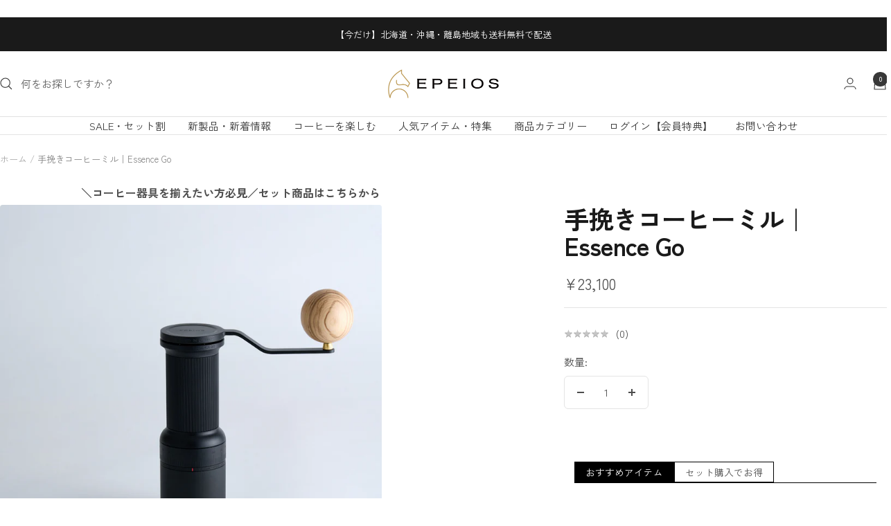

--- FILE ---
content_type: text/html; charset=utf-8
request_url: https://epeios.jp/products/essence_go
body_size: 80824
content:
<!doctype html><html class="no-js" lang="ja" dir="ltr">
  <head>
    <script type="application/vnd.locksmith+json" data-locksmith>{"version":"v254","locked":false,"initialized":true,"scope":"product","access_granted":true,"access_denied":false,"requires_customer":false,"manual_lock":false,"remote_lock":false,"has_timeout":false,"remote_rendered":null,"hide_resource":false,"hide_links_to_resource":false,"transparent":true,"locks":{"all":[],"opened":[]},"keys":[],"keys_signature":"f3c0ded8a47d2c5737b8c732a82c798b4b1e4f7a0cf00ad37c6e578a3a119bb0","state":{"template":"product.essencego","theme":139486298292,"product":"essence_go","collection":null,"page":null,"blog":null,"article":null,"app":null},"now":1769242489,"path":"\/products\/essence_go","locale_root_url":"\/","canonical_url":"https:\/\/epeios.jp\/products\/essence_go","customer_id":null,"customer_id_signature":"f3c0ded8a47d2c5737b8c732a82c798b4b1e4f7a0cf00ad37c6e578a3a119bb0","cart":null}</script><script data-locksmith>!function(){undefined;!function(){var s=window.Locksmith={},e=document.querySelector('script[type="application/vnd.locksmith+json"]'),n=e&&e.innerHTML;if(s.state={},s.util={},s.loading=!1,n)try{s.state=JSON.parse(n)}catch(d){}if(document.addEventListener&&document.querySelector){var o,a,i,t=[76,79,67,75,83,77,73,84,72,49,49],c=function(){a=t.slice(0)},l="style",r=function(e){e&&27!==e.keyCode&&"click"!==e.type||(document.removeEventListener("keydown",r),document.removeEventListener("click",r),o&&document.body.removeChild(o),o=null)};c(),document.addEventListener("keyup",function(e){if(e.keyCode===a[0]){if(clearTimeout(i),a.shift(),0<a.length)return void(i=setTimeout(c,1e3));c(),r(),(o=document.createElement("div"))[l].width="50%",o[l].maxWidth="1000px",o[l].height="85%",o[l].border="1px rgba(0, 0, 0, 0.2) solid",o[l].background="rgba(255, 255, 255, 0.99)",o[l].borderRadius="4px",o[l].position="fixed",o[l].top="50%",o[l].left="50%",o[l].transform="translateY(-50%) translateX(-50%)",o[l].boxShadow="0 2px 5px rgba(0, 0, 0, 0.3), 0 0 100vh 100vw rgba(0, 0, 0, 0.5)",o[l].zIndex="2147483645";var t=document.createElement("textarea");t.value=JSON.stringify(JSON.parse(n),null,2),t[l].border="none",t[l].display="block",t[l].boxSizing="border-box",t[l].width="100%",t[l].height="100%",t[l].background="transparent",t[l].padding="22px",t[l].fontFamily="monospace",t[l].fontSize="14px",t[l].color="#333",t[l].resize="none",t[l].outline="none",t.readOnly=!0,o.appendChild(t),document.body.appendChild(o),t.addEventListener("click",function(e){e.stopImmediatePropagation()}),t.select(),document.addEventListener("keydown",r),document.addEventListener("click",r)}})}s.isEmbedded=-1!==window.location.search.indexOf("_ab=0&_fd=0&_sc=1"),s.path=s.state.path||window.location.pathname,s.basePath=s.state.locale_root_url.concat("/apps/locksmith").replace(/^\/\//,"/"),s.reloading=!1,s.util.console=window.console||{log:function(){},error:function(){}},s.util.makeUrl=function(e,t){var n,o=s.basePath+e,a=[],i=s.cache();for(n in i)a.push(n+"="+encodeURIComponent(i[n]));for(n in t)a.push(n+"="+encodeURIComponent(t[n]));return s.state.customer_id&&(a.push("customer_id="+encodeURIComponent(s.state.customer_id)),a.push("customer_id_signature="+encodeURIComponent(s.state.customer_id_signature))),o+=(-1===o.indexOf("?")?"?":"&")+a.join("&")},s._initializeCallbacks=[],s.on=function(e,t){if("initialize"!==e)throw'Locksmith.on() currently only supports the "initialize" event';s._initializeCallbacks.push(t)},s.initializeSession=function(e){if(!s.isEmbedded){var t=!1,n=!0,o=!0;(e=e||{}).silent&&(o=n=!(t=!0)),s.ping({silent:t,spinner:n,reload:o,callback:function(){s._initializeCallbacks.forEach(function(e){e()})}})}},s.cache=function(e){var t={};try{var n=function a(e){return(document.cookie.match("(^|; )"+e+"=([^;]*)")||0)[2]};t=JSON.parse(decodeURIComponent(n("locksmith-params")||"{}"))}catch(d){}if(e){for(var o in e)t[o]=e[o];document.cookie="locksmith-params=; expires=Thu, 01 Jan 1970 00:00:00 GMT; path=/",document.cookie="locksmith-params="+encodeURIComponent(JSON.stringify(t))+"; path=/"}return t},s.cache.cart=s.state.cart,s.cache.cartLastSaved=null,s.params=s.cache(),s.util.reload=function(){s.reloading=!0;try{window.location.href=window.location.href.replace(/#.*/,"")}catch(d){s.util.console.error("Preferred reload method failed",d),window.location.reload()}},s.cache.saveCart=function(e){if(!s.cache.cart||s.cache.cart===s.cache.cartLastSaved)return e?e():null;var t=s.cache.cartLastSaved;s.cache.cartLastSaved=s.cache.cart,fetch("/cart/update.js",{method:"POST",headers:{"Content-Type":"application/json",Accept:"application/json"},body:JSON.stringify({attributes:{locksmith:s.cache.cart}})}).then(function(e){if(!e.ok)throw new Error("Cart update failed: "+e.status);return e.json()}).then(function(){e&&e()})["catch"](function(e){if(s.cache.cartLastSaved=t,!s.reloading)throw e})},s.util.spinnerHTML='<style>body{background:#FFF}@keyframes spin{from{transform:rotate(0deg)}to{transform:rotate(360deg)}}#loading{display:flex;width:100%;height:50vh;color:#777;align-items:center;justify-content:center}#loading .spinner{display:block;animation:spin 600ms linear infinite;position:relative;width:50px;height:50px}#loading .spinner-ring{stroke:currentColor;stroke-dasharray:100%;stroke-width:2px;stroke-linecap:round;fill:none}</style><div id="loading"><div class="spinner"><svg width="100%" height="100%"><svg preserveAspectRatio="xMinYMin"><circle class="spinner-ring" cx="50%" cy="50%" r="45%"></circle></svg></svg></div></div>',s.util.clobberBody=function(e){document.body.innerHTML=e},s.util.clobberDocument=function(e){e.responseText&&(e=e.responseText),document.documentElement&&document.removeChild(document.documentElement);var t=document.open("text/html","replace");t.writeln(e),t.close(),setTimeout(function(){var e=t.querySelector("[autofocus]");e&&e.focus()},100)},s.util.serializeForm=function(e){if(e&&"FORM"===e.nodeName){var t,n,o={};for(t=e.elements.length-1;0<=t;t-=1)if(""!==e.elements[t].name)switch(e.elements[t].nodeName){case"INPUT":switch(e.elements[t].type){default:case"text":case"hidden":case"password":case"button":case"reset":case"submit":o[e.elements[t].name]=e.elements[t].value;break;case"checkbox":case"radio":e.elements[t].checked&&(o[e.elements[t].name]=e.elements[t].value);break;case"file":}break;case"TEXTAREA":o[e.elements[t].name]=e.elements[t].value;break;case"SELECT":switch(e.elements[t].type){case"select-one":o[e.elements[t].name]=e.elements[t].value;break;case"select-multiple":for(n=e.elements[t].options.length-1;0<=n;n-=1)e.elements[t].options[n].selected&&(o[e.elements[t].name]=e.elements[t].options[n].value)}break;case"BUTTON":switch(e.elements[t].type){case"reset":case"submit":case"button":o[e.elements[t].name]=e.elements[t].value}}return o}},s.util.on=function(e,i,s,t){t=t||document;var c="locksmith-"+e+i,n=function(e){var t=e.target,n=e.target.parentElement,o=t&&t.className&&(t.className.baseVal||t.className)||"",a=n&&n.className&&(n.className.baseVal||n.className)||"";("string"==typeof o&&-1!==o.split(/\s+/).indexOf(i)||"string"==typeof a&&-1!==a.split(/\s+/).indexOf(i))&&!e[c]&&(e[c]=!0,s(e))};t.attachEvent?t.attachEvent(e,n):t.addEventListener(e,n,!1)},s.util.enableActions=function(e){s.util.on("click","locksmith-action",function(e){e.preventDefault();var t=e.target;t.dataset.confirmWith&&!confirm(t.dataset.confirmWith)||(t.disabled=!0,t.innerText=t.dataset.disableWith,s.post("/action",t.dataset.locksmithParams,{spinner:!1,type:"text",success:function(e){(e=JSON.parse(e.responseText)).message&&alert(e.message),s.util.reload()}}))},e)},s.util.inject=function(e,t){var n=["data","locksmith","append"];if(-1!==t.indexOf(n.join("-"))){var o=document.createElement("div");o.innerHTML=t,e.appendChild(o)}else e.innerHTML=t;var a,i,s=e.querySelectorAll("script");for(i=0;i<s.length;++i){a=s[i];var c=document.createElement("script");if(a.type&&(c.type=a.type),a.src)c.src=a.src;else{var l=document.createTextNode(a.innerHTML);c.appendChild(l)}e.appendChild(c)}var r=e.querySelector("[autofocus]");r&&r.focus()},s.post=function(e,t,n){!1!==(n=n||{}).spinner&&s.util.clobberBody(s.util.spinnerHTML);var o={};n.container===document?(o.layout=1,n.success=function(e){s.util.clobberDocument(e)}):n.container&&(o.layout=0,n.success=function(e){var t=document.getElementById(n.container);s.util.inject(t,e),t.id===t.firstChild.id&&t.parentElement.replaceChild(t.firstChild,t)}),n.form_type&&(t.form_type=n.form_type),n.include_layout_classes!==undefined&&(t.include_layout_classes=n.include_layout_classes),n.lock_id!==undefined&&(t.lock_id=n.lock_id),s.loading=!0;var a=s.util.makeUrl(e,o),i="json"===n.type||"text"===n.type;fetch(a,{method:"POST",headers:{"Content-Type":"application/json",Accept:i?"application/json":"text/html"},body:JSON.stringify(t)}).then(function(e){if(!e.ok)throw new Error("Request failed: "+e.status);return e.text()}).then(function(e){var t=n.success||s.util.clobberDocument;t(i?{responseText:e}:e)})["catch"](function(e){if(!s.reloading)if("dashboard.weglot.com"!==window.location.host){if(!n.silent)throw alert("Something went wrong! Please refresh and try again."),e;console.error(e)}else console.error(e)})["finally"](function(){s.loading=!1})},s.postResource=function(e,t){e.path=s.path,e.search=window.location.search,e.state=s.state,e.passcode&&(e.passcode=e.passcode.trim()),e.email&&(e.email=e.email.trim()),e.state.cart=s.cache.cart,e.locksmith_json=s.jsonTag,e.locksmith_json_signature=s.jsonTagSignature,s.post("/resource",e,t)},s.ping=function(e){if(!s.isEmbedded){e=e||{};var t=function(){e.reload?s.util.reload():"function"==typeof e.callback&&e.callback()};s.post("/ping",{path:s.path,search:window.location.search,state:s.state},{spinner:!!e.spinner,silent:"undefined"==typeof e.silent||e.silent,type:"text",success:function(e){e&&e.responseText?((e=JSON.parse(e.responseText)).messages&&0<e.messages.length&&s.showMessages(e.messages),e.cart&&s.cache.cart!==e.cart?(s.cache.cart=e.cart,s.cache.saveCart(function(){t(),e.cart&&e.cart.match(/^.+:/)&&s.util.reload()})):t()):console.error("[Locksmith] Invalid result in ping callback:",e)}})}},s.timeoutMonitor=function(){var e=s.cache.cart;s.ping({callback:function(){e!==s.cache.cart||setTimeout(function(){s.timeoutMonitor()},6e4)}})},s.showMessages=function(e){var t=document.createElement("div");t.style.position="fixed",t.style.left=0,t.style.right=0,t.style.bottom="-50px",t.style.opacity=0,t.style.background="#191919",t.style.color="#ddd",t.style.transition="bottom 0.2s, opacity 0.2s",t.style.zIndex=999999,t.innerHTML="        <style>          .locksmith-ab .locksmith-b { display: none; }          .locksmith-ab.toggled .locksmith-b { display: flex; }          .locksmith-ab.toggled .locksmith-a { display: none; }          .locksmith-flex { display: flex; flex-wrap: wrap; justify-content: space-between; align-items: center; padding: 10px 20px; }          .locksmith-message + .locksmith-message { border-top: 1px #555 solid; }          .locksmith-message a { color: inherit; font-weight: bold; }          .locksmith-message a:hover { color: inherit; opacity: 0.8; }          a.locksmith-ab-toggle { font-weight: inherit; text-decoration: underline; }          .locksmith-text { flex-grow: 1; }          .locksmith-cta { flex-grow: 0; text-align: right; }          .locksmith-cta button { transform: scale(0.8); transform-origin: left; }          .locksmith-cta > * { display: block; }          .locksmith-cta > * + * { margin-top: 10px; }          .locksmith-message a.locksmith-close { flex-grow: 0; text-decoration: none; margin-left: 15px; font-size: 30px; font-family: monospace; display: block; padding: 2px 10px; }                    @media screen and (max-width: 600px) {            .locksmith-wide-only { display: none !important; }            .locksmith-flex { padding: 0 15px; }            .locksmith-flex > * { margin-top: 5px; margin-bottom: 5px; }            .locksmith-cta { text-align: left; }          }                    @media screen and (min-width: 601px) {            .locksmith-narrow-only { display: none !important; }          }        </style>      "+e.map(function(e){return'<div class="locksmith-message">'+e+"</div>"}).join(""),document.body.appendChild(t),document.body.style.position="relative",document.body.parentElement.style.paddingBottom=t.offsetHeight+"px",setTimeout(function(){t.style.bottom=0,t.style.opacity=1},50),s.util.on("click","locksmith-ab-toggle",function(e){e.preventDefault();for(var t=e.target.parentElement;-1===t.className.split(" ").indexOf("locksmith-ab");)t=t.parentElement;-1!==t.className.split(" ").indexOf("toggled")?t.className=t.className.replace("toggled",""):t.className=t.className+" toggled"}),s.util.enableActions(t)}}()}();</script>
      <script data-locksmith>Locksmith.cache.cart=null</script>

  <script data-locksmith>Locksmith.jsonTag="{\"version\":\"v254\",\"locked\":false,\"initialized\":true,\"scope\":\"product\",\"access_granted\":true,\"access_denied\":false,\"requires_customer\":false,\"manual_lock\":false,\"remote_lock\":false,\"has_timeout\":false,\"remote_rendered\":null,\"hide_resource\":false,\"hide_links_to_resource\":false,\"transparent\":true,\"locks\":{\"all\":[],\"opened\":[]},\"keys\":[],\"keys_signature\":\"f3c0ded8a47d2c5737b8c732a82c798b4b1e4f7a0cf00ad37c6e578a3a119bb0\",\"state\":{\"template\":\"product.essencego\",\"theme\":139486298292,\"product\":\"essence_go\",\"collection\":null,\"page\":null,\"blog\":null,\"article\":null,\"app\":null},\"now\":1769242489,\"path\":\"\\\/products\\\/essence_go\",\"locale_root_url\":\"\\\/\",\"canonical_url\":\"https:\\\/\\\/epeios.jp\\\/products\\\/essence_go\",\"customer_id\":null,\"customer_id_signature\":\"f3c0ded8a47d2c5737b8c732a82c798b4b1e4f7a0cf00ad37c6e578a3a119bb0\",\"cart\":null}";Locksmith.jsonTagSignature="54fd42a0fd4e2ea0459660b85da5b5ad0caa0fa95ecb38f34fed4f5538b7cd94"</script>
    <meta charset="utf-8">
    <meta name="viewport" content="width=device-width, initial-scale=1.0, height=device-height, minimum-scale=1.0, maximum-scale=1.0">
    <meta name="theme-color" content="#ffffff">

    <title>手挽きコーヒーミル｜Essence Go</title><meta name="description" content="【大好評につき再入荷！】【世界一バリスタ監修】狙った挽き目を逃さない、0〜80段階の精度をもつハンドグラインダー。圧倒的に軽い挽き心地で、いつでもプロ品質のコーヒーを。持ち運び便利なケース付きで、アウトドアでも活躍するハンドグラインダーです。">
<link rel="canonical" href="https://epeios.jp/products/essence_go"><link rel="shortcut icon" href="//epeios.jp/cdn/shop/files/EPEIOS_FABI.png?v=1639456804&width=96" type="image/png"><link rel="preconnect" href="https://cdn.shopify.com">
    <link rel="dns-prefetch" href="https://productreviews.shopifycdn.com">
    <link rel="dns-prefetch" href="https://www.google-analytics.com"><link rel="preconnect" href="https://fonts.shopifycdn.com" crossorigin><link rel="preload" as="style" href="//epeios.jp/cdn/shop/t/40/assets/theme.css?v=40616585437609454331740713292">
    <link rel="preload" as="script" href="//epeios.jp/cdn/shop/t/40/assets/vendor.js?v=32643890569905814191740713292">
    <link rel="preload" as="script" href="//epeios.jp/cdn/shop/t/40/assets/theme.js?v=108561701893297286041740713292"><link rel="preload" as="fetch" href="/products/essence_go.js" crossorigin><link rel="preload" as="script" href="//epeios.jp/cdn/shop/t/40/assets/flickity.js?v=176646718982628074891740713292"><meta property="og:type" content="product">
<meta property="og:title" content="手挽きコーヒーミル｜Essence Go">
<meta property="product:price:amount" content="23,100">
  <meta property="product:price:currency" content="JPY">
  <meta property="product:availability" content="in stock"><meta property="og:image" content="http://epeios.jp/cdn/shop/files/20250121_epeios_2128.jpg?v=1737598555&width=1024">
<meta property="og:image:secure_url" content="https://epeios.jp/cdn/shop/files/20250121_epeios_2128.jpg?v=1737598555&width=1024">
<meta property="og:image:width" content="1200">
  <meta property="og:image:height" content="1200"><meta property="og:description" content="【大好評につき再入荷！】【世界一バリスタ監修】狙った挽き目を逃さない、0〜80段階の精度をもつハンドグラインダー。圧倒的に軽い挽き心地で、いつでもプロ品質のコーヒーを。持ち運び便利なケース付きで、アウトドアでも活躍するハンドグラインダーです。">
<meta property="og:url" content="https://epeios.jp/products/essence_go">
<meta property="og:site_name" content="EPEIOS｜エペイオス公式サイト"><meta name="twitter:card" content="summary"><meta name="twitter:title" content="手挽きコーヒーミル｜Essence Go">
<meta name="twitter:description" content="【仕様変更を行いました】ハンドルのボール部分がブラックからウッドへと変更となりました。また、内部のパーツの塗装も一部ブラックからシルバーに変更となっております。">
<meta name="twitter:image" content="https://epeios.jp/cdn/shop/files/20250121_epeios_2128.jpg?v=1737598555&width=1200">
<meta name="twitter:image:alt" content="">
    <script type="application/ld+json">{"@context":"http:\/\/schema.org\/","@id":"\/products\/essence_go#product","@type":"Product","brand":{"@type":"Brand","name":"EPEIOS | エペイオス 公式ストア"},"category":"コーヒーミル","description":"【仕様変更を行いました】ハンドルのボール部分がブラックからウッドへと変更となりました。また、内部のパーツの塗装も一部ブラックからシルバーに変更となっております。","image":"https:\/\/epeios.jp\/cdn\/shop\/files\/20250121_epeios_2128.jpg?v=1737598555\u0026width=1920","name":"手挽きコーヒーミル｜Essence Go","offers":{"@id":"\/products\/essence_go?variant=43810150547636#offer","@type":"Offer","availability":"http:\/\/schema.org\/InStock","price":"23100","priceCurrency":"JPY","url":"https:\/\/epeios.jp\/products\/essence_go?variant=43810150547636"},"sku":"BG003BBJP1","url":"https:\/\/epeios.jp\/products\/essence_go"}</script><script type="application/ld+json">
  {
    "@context": "https://schema.org",
    "@type": "BreadcrumbList",
    "itemListElement": [{
        "@type": "ListItem",
        "position": 1,
        "name": "ホーム",
        "item": "https://epeios.jp"
      },{
            "@type": "ListItem",
            "position": 2,
            "name": "手挽きコーヒーミル｜Essence Go",
            "item": "https://epeios.jp/products/essence_go"
          }]
  }
</script>
    <link rel="preload" href="//epeios.jp/cdn/fonts/zen_kaku_gothic_new/zenkakugothicnew_n7.c629355112e2c4394bf64889a68f5ace346cfdd0.woff2" as="font" type="font/woff2" crossorigin><link rel="preload" href="//epeios.jp/cdn/fonts/zen_kaku_gothic_new/zenkakugothicnew_n4.04cfb790a87c2fa56f40f47191b8c05620cc5b9c.woff2" as="font" type="font/woff2" crossorigin><style>
  /* Typography (heading) */
  @font-face {
  font-family: "Zen Kaku Gothic New";
  font-weight: 700;
  font-style: normal;
  font-display: swap;
  src: url("//epeios.jp/cdn/fonts/zen_kaku_gothic_new/zenkakugothicnew_n7.c629355112e2c4394bf64889a68f5ace346cfdd0.woff2") format("woff2"),
       url("//epeios.jp/cdn/fonts/zen_kaku_gothic_new/zenkakugothicnew_n7.42126078c22414f8c87e00eff728b3e0216214d7.woff") format("woff");
}

/* Typography (body) */
  @font-face {
  font-family: "Zen Kaku Gothic New";
  font-weight: 400;
  font-style: normal;
  font-display: swap;
  src: url("//epeios.jp/cdn/fonts/zen_kaku_gothic_new/zenkakugothicnew_n4.04cfb790a87c2fa56f40f47191b8c05620cc5b9c.woff2") format("woff2"),
       url("//epeios.jp/cdn/fonts/zen_kaku_gothic_new/zenkakugothicnew_n4.9496f4244fdde226f75f70707742d1f64ea52225.woff") format("woff");
}

@font-face {
  font-family: "Zen Kaku Gothic New";
  font-weight: 500;
  font-style: normal;
  font-display: swap;
  src: url("//epeios.jp/cdn/fonts/zen_kaku_gothic_new/zenkakugothicnew_n5.bfe9de7f84b9cc9baf561b1d9bbfb68c500d5ed1.woff2") format("woff2"),
       url("//epeios.jp/cdn/fonts/zen_kaku_gothic_new/zenkakugothicnew_n5.cdd387a5accbe1a6e8f15c1ff35b48573637f4e2.woff") format("woff");
}

:root {--heading-color: 26, 26, 26;
    --text-color: 77, 77, 77;
    --background: 255, 255, 255;
    --secondary-background: 245, 241, 236;
    --border-color: 228, 228, 228;
    --border-color-darker: 184, 184, 184;
    --success-color: 46, 158, 123;
    --success-background: 213, 236, 229;
    --error-color: 222, 42, 42;
    --error-background: 253, 240, 240;
    --primary-button-background: 195, 159, 89;
    --primary-button-text-color: 255, 255, 255;
    --secondary-button-background: 195, 159, 89;
    --secondary-button-text-color: 255, 255, 255;
    --product-star-rating: 246, 164, 41;
    --product-on-sale-accent: 145, 59, 89;
    --product-sold-out-accent: 111, 113, 155;
    --product-custom-label-background: 64, 93, 230;
    --product-custom-label-text-color: 255, 255, 255;
    --product-custom-label-2-background: 243, 229, 182;
    --product-custom-label-2-text-color: 0, 0, 0;
    --product-low-stock-text-color: 222, 42, 42;
    --product-in-stock-text-color: 46, 158, 123;
    --loading-bar-background: 77, 77, 77;

    /* We duplicate some "base" colors as root colors, which is useful to use on drawer elements or popover without. Those should not be overridden to avoid issues */
    --root-heading-color: 26, 26, 26;
    --root-text-color: 77, 77, 77;
    --root-background: 255, 255, 255;
    --root-border-color: 228, 228, 228;
    --root-primary-button-background: 195, 159, 89;
    --root-primary-button-text-color: 255, 255, 255;

    --base-font-size: 15px;
    --heading-font-family: "Zen Kaku Gothic New", sans-serif;
    --heading-font-weight: 700;
    --heading-font-style: normal;
    --heading-text-transform: normal;
    --text-font-family: "Zen Kaku Gothic New", sans-serif;
    --text-font-weight: 400;
    --text-font-style: normal;
    --text-font-bold-weight: 500;

    /* Typography (font size) */
    --heading-xxsmall-font-size: 11px;
    --heading-xsmall-font-size: 11px;
    --heading-small-font-size: 12px;
    --heading-large-font-size: 36px;
    --heading-h1-font-size: 36px;
    --heading-h2-font-size: 30px;
    --heading-h3-font-size: 26px;
    --heading-h4-font-size: 24px;
    --heading-h5-font-size: 20px;
    --heading-h6-font-size: 16px;

    /* Control the look and feel of the theme by changing radius of various elements */
    --button-border-radius: 6px;
    --block-border-radius: 8px;
    --block-border-radius-reduced: 4px;
    --color-swatch-border-radius: 100%;

    /* Button size */
    --button-height: 48px;
    --button-small-height: 40px;

    /* Form related */
    --form-input-field-height: 48px;
    --form-input-gap: 16px;
    --form-submit-margin: 24px;

    /* Product listing related variables */
    --product-list-block-spacing: 32px;

    /* Video related */
    --play-button-background: 255, 255, 255;
    --play-button-arrow: 77, 77, 77;

    /* RTL support */
    --transform-logical-flip: 1;
    --transform-origin-start: left;
    --transform-origin-end: right;

    /* Other */
    --zoom-cursor-svg-url: url(//epeios.jp/cdn/shop/t/40/assets/zoom-cursor.svg?v=22862305176732963091740713292);
    --arrow-right-svg-url: url(//epeios.jp/cdn/shop/t/40/assets/arrow-right.svg?v=66033254556278695341740713292);
    --arrow-left-svg-url: url(//epeios.jp/cdn/shop/t/40/assets/arrow-left.svg?v=58156337947362953971740713292);

    /* Some useful variables that we can reuse in our CSS. Some explanation are needed for some of them:
       - container-max-width-minus-gutters: represents the container max width without the edge gutters
       - container-outer-width: considering the screen width, represent all the space outside the container
       - container-outer-margin: same as container-outer-width but get set to 0 inside a container
       - container-inner-width: the effective space inside the container (minus gutters)
       - grid-column-width: represents the width of a single column of the grid
       - vertical-breather: this is a variable that defines the global "spacing" between sections, and inside the section
                            to create some "breath" and minimum spacing
     */
    --container-max-width: 1600px;
    --container-gutter: 24px;
    --container-max-width-minus-gutters: calc(var(--container-max-width) - (var(--container-gutter)) * 2);
    --container-outer-width: max(calc((100vw - var(--container-max-width-minus-gutters)) / 2), var(--container-gutter));
    --container-outer-margin: var(--container-outer-width);
    --container-inner-width: calc(100vw - var(--container-outer-width) * 2);

    --grid-column-count: 10;
    --grid-gap: 24px;
    --grid-column-width: calc((100vw - var(--container-outer-width) * 2 - var(--grid-gap) * (var(--grid-column-count) - 1)) / var(--grid-column-count));

    --vertical-breather: 48px;
    --vertical-breather-tight: 48px;

    /* Shopify related variables */
    --payment-terms-background-color: #ffffff;
  }

  @media screen and (min-width: 741px) {
    :root {
      --container-gutter: 40px;
      --grid-column-count: 20;
      --vertical-breather: 64px;
      --vertical-breather-tight: 64px;

      /* Typography (font size) */
      --heading-xsmall-font-size: 12px;
      --heading-small-font-size: 13px;
      --heading-large-font-size: 52px;
      --heading-h1-font-size: 48px;
      --heading-h2-font-size: 38px;
      --heading-h3-font-size: 32px;
      --heading-h4-font-size: 24px;
      --heading-h5-font-size: 20px;
      --heading-h6-font-size: 18px;

      /* Form related */
      --form-input-field-height: 52px;
      --form-submit-margin: 32px;

      /* Button size */
      --button-height: 52px;
      --button-small-height: 44px;
    }
  }

  @media screen and (min-width: 1200px) {
    :root {
      --vertical-breather: 80px;
      --vertical-breather-tight: 64px;
      --product-list-block-spacing: 48px;

      /* Typography */
      --heading-large-font-size: 64px;
      --heading-h1-font-size: 56px;
      --heading-h2-font-size: 48px;
      --heading-h3-font-size: 36px;
      --heading-h4-font-size: 30px;
      --heading-h5-font-size: 24px;
      --heading-h6-font-size: 18px;
    }
  }

  @media screen and (min-width: 1600px) {
    :root {
      --vertical-breather: 90px;
      --vertical-breather-tight: 64px;
    }
  }
</style>
    <script>
  // This allows to expose several variables to the global scope, to be used in scripts
  window.themeVariables = {
    settings: {
      direction: "ltr",
      pageType: "product",
      cartCount: 0,
      moneyFormat: "¥{{amount_no_decimals}}",
      moneyWithCurrencyFormat: "¥{{amount_no_decimals}} JPY",
      showVendor: false,
      discountMode: "percentage",
      currencyCodeEnabled: false,
      cartType: "page",
      cartCurrency: "JPY",
      mobileZoomFactor: 2.5
    },

    routes: {
      host: "epeios.jp",
      rootUrl: "\/",
      rootUrlWithoutSlash: '',
      cartUrl: "\/cart",
      cartAddUrl: "\/cart\/add",
      cartChangeUrl: "\/cart\/change",
      searchUrl: "\/search",
      predictiveSearchUrl: "\/search\/suggest",
      productRecommendationsUrl: "\/recommendations\/products"
    },

    strings: {
      accessibilityDelete: "削除",
      accessibilityClose: "閉じる",
      collectionSoldOut: "売り切れ",
      collectionDiscount: "通常価格より@savings@オフ",
      productSalePrice: "セール価格",
      productRegularPrice: "通常価格",
      productFormUnavailable: "選択不可能",
      productFormSoldOut: "売り切れ",
      productFormPreOrder: "先行予約",
      productFormAddToCart: "カートに追加する",
      searchNoResults: "結果は見つかりませんでした",
      searchNewSearch: "新規検索",
      searchProducts: "製品",
      searchArticles: "ジャーナル",
      searchPages: "ページ",
      searchCollections: "コレクション一覧",
      cartViewCart: "カートを見る",
      cartItemAdded: "アイテムがカートに追加されました！",
      cartItemAddedShort: "カートに追加されました！",
      cartAddOrderNote: "注文メモの追加",
      cartEditOrderNote: "注文メモを編集する",
      shippingEstimatorNoResults: "申し訳ありませんが、お客様のご住所への発送は現在行っておりません",
      shippingEstimatorOneResult: "お客様のご住所には1つの配送料金が適用されます:",
      shippingEstimatorMultipleResults: "お客様のご住所に合わせて、複数の配送料金が選択できます:",
      shippingEstimatorError: "配送料金の取得中に1つ以上のエラーが発生しました:"
    },

    libs: {
      flickity: "\/\/epeios.jp\/cdn\/shop\/t\/40\/assets\/flickity.js?v=176646718982628074891740713292",
      photoswipe: "\/\/epeios.jp\/cdn\/shop\/t\/40\/assets\/photoswipe.js?v=132268647426145925301740713292",
      qrCode: "\/\/epeios.jp\/cdn\/shopifycloud\/storefront\/assets\/themes_support\/vendor\/qrcode-3f2b403b.js"
    },

    breakpoints: {
      phone: 'screen and (max-width: 740px)',
      tablet: 'screen and (min-width: 741px) and (max-width: 999px)',
      tabletAndUp: 'screen and (min-width: 741px)',
      pocket: 'screen and (max-width: 999px)',
      lap: 'screen and (min-width: 1000px) and (max-width: 1199px)',
      lapAndUp: 'screen and (min-width: 1000px)',
      desktop: 'screen and (min-width: 1200px)',
      wide: 'screen and (min-width: 1400px)'
    }
  };

  window.addEventListener('pageshow', async () => {
    const cartContent = await (await fetch(`${window.themeVariables.routes.cartUrl}.js`, {cache: 'reload'})).json();
    document.documentElement.dispatchEvent(new CustomEvent('cart:refresh', {detail: {cart: cartContent}}));
  });

  if ('noModule' in HTMLScriptElement.prototype) {
    // Old browsers (like IE) that does not support module will be considered as if not executing JS at all
    document.documentElement.className = document.documentElement.className.replace('no-js', 'js');

    requestAnimationFrame(() => {
      const viewportHeight = (window.visualViewport ? window.visualViewport.height : document.documentElement.clientHeight);
      document.documentElement.style.setProperty('--window-height',viewportHeight + 'px');
    });
  }// We save the product ID in local storage to be eventually used for recently viewed section
    try {
      const items = JSON.parse(localStorage.getItem('theme:recently-viewed-products') || '[]');

      // We check if the current product already exists, and if it does not, we add it at the start
      if (!items.includes(7721032515764)) {
        items.unshift(7721032515764);
      }

      localStorage.setItem('theme:recently-viewed-products', JSON.stringify(items.slice(0, 20)));
    } catch (e) {
      // Safari in private mode does not allow setting item, we silently fail
    }</script>

    <link rel="stylesheet" href="//epeios.jp/cdn/shop/t/40/assets/theme.css?v=40616585437609454331740713292">

    <script src="//epeios.jp/cdn/shop/t/40/assets/vendor.js?v=32643890569905814191740713292" defer></script>
    <script src="//epeios.jp/cdn/shop/t/40/assets/theme.js?v=108561701893297286041740713292" defer></script>
    <script src="//epeios.jp/cdn/shop/t/40/assets/custom.js?v=167639537848865775061740713292" defer></script>
    <!-- <style>  
      @media (max-width:600px) {
        #header-text {
          font-size: 14px;
        } 
      }
    </style> -->
    <script>window.performance && window.performance.mark && window.performance.mark('shopify.content_for_header.start');</script><meta name="google-site-verification" content="GqD7UHWvXYFH8pe-Z1Y7xKlTYxj4MFlgETK18W90sRI">
<meta name="facebook-domain-verification" content="tj9rjb973gzj4ll3sp7dnodcmrxiyr">
<meta name="facebook-domain-verification" content="4b8am540s6xn2zsectzqmalyuv4esh">
<meta name="facebook-domain-verification" content="2g7s3yl5gx60s4o9v9zlsh9r5zcfxw">
<meta id="shopify-digital-wallet" name="shopify-digital-wallet" content="/57389777076/digital_wallets/dialog">
<meta name="shopify-checkout-api-token" content="7da098be71a42f31973b2a6a648c9436">
<link rel="alternate" type="application/json+oembed" href="https://epeios.jp/products/essence_go.oembed">
<script async="async" src="/checkouts/internal/preloads.js?locale=ja-JP"></script>
<link rel="preconnect" href="https://shop.app" crossorigin="anonymous">
<script async="async" src="https://shop.app/checkouts/internal/preloads.js?locale=ja-JP&shop_id=57389777076" crossorigin="anonymous"></script>
<script id="shopify-features" type="application/json">{"accessToken":"7da098be71a42f31973b2a6a648c9436","betas":["rich-media-storefront-analytics"],"domain":"epeios.jp","predictiveSearch":false,"shopId":57389777076,"locale":"ja"}</script>
<script>var Shopify = Shopify || {};
Shopify.shop = "epeios-living.myshopify.com";
Shopify.locale = "ja";
Shopify.currency = {"active":"JPY","rate":"1.0"};
Shopify.country = "JP";
Shopify.theme = {"name":"Focal_12.4.0_20250210(UpCare導入)_20250228","id":139486298292,"schema_name":"Focal","schema_version":"12.4.0","theme_store_id":714,"role":"main"};
Shopify.theme.handle = "null";
Shopify.theme.style = {"id":null,"handle":null};
Shopify.cdnHost = "epeios.jp/cdn";
Shopify.routes = Shopify.routes || {};
Shopify.routes.root = "/";</script>
<script type="module">!function(o){(o.Shopify=o.Shopify||{}).modules=!0}(window);</script>
<script>!function(o){function n(){var o=[];function n(){o.push(Array.prototype.slice.apply(arguments))}return n.q=o,n}var t=o.Shopify=o.Shopify||{};t.loadFeatures=n(),t.autoloadFeatures=n()}(window);</script>
<script>
  window.ShopifyPay = window.ShopifyPay || {};
  window.ShopifyPay.apiHost = "shop.app\/pay";
  window.ShopifyPay.redirectState = null;
</script>
<script id="shop-js-analytics" type="application/json">{"pageType":"product"}</script>
<script defer="defer" async type="module" src="//epeios.jp/cdn/shopifycloud/shop-js/modules/v2/client.init-shop-cart-sync_0MstufBG.ja.esm.js"></script>
<script defer="defer" async type="module" src="//epeios.jp/cdn/shopifycloud/shop-js/modules/v2/chunk.common_jll-23Z1.esm.js"></script>
<script defer="defer" async type="module" src="//epeios.jp/cdn/shopifycloud/shop-js/modules/v2/chunk.modal_HXih6-AF.esm.js"></script>
<script type="module">
  await import("//epeios.jp/cdn/shopifycloud/shop-js/modules/v2/client.init-shop-cart-sync_0MstufBG.ja.esm.js");
await import("//epeios.jp/cdn/shopifycloud/shop-js/modules/v2/chunk.common_jll-23Z1.esm.js");
await import("//epeios.jp/cdn/shopifycloud/shop-js/modules/v2/chunk.modal_HXih6-AF.esm.js");

  window.Shopify.SignInWithShop?.initShopCartSync?.({"fedCMEnabled":true,"windoidEnabled":true});

</script>
<script>
  window.Shopify = window.Shopify || {};
  if (!window.Shopify.featureAssets) window.Shopify.featureAssets = {};
  window.Shopify.featureAssets['shop-js'] = {"shop-cart-sync":["modules/v2/client.shop-cart-sync_DN7iwvRY.ja.esm.js","modules/v2/chunk.common_jll-23Z1.esm.js","modules/v2/chunk.modal_HXih6-AF.esm.js"],"init-fed-cm":["modules/v2/client.init-fed-cm_DmZOWWut.ja.esm.js","modules/v2/chunk.common_jll-23Z1.esm.js","modules/v2/chunk.modal_HXih6-AF.esm.js"],"shop-cash-offers":["modules/v2/client.shop-cash-offers_HFfvn_Gz.ja.esm.js","modules/v2/chunk.common_jll-23Z1.esm.js","modules/v2/chunk.modal_HXih6-AF.esm.js"],"shop-login-button":["modules/v2/client.shop-login-button_BVN3pvk0.ja.esm.js","modules/v2/chunk.common_jll-23Z1.esm.js","modules/v2/chunk.modal_HXih6-AF.esm.js"],"pay-button":["modules/v2/client.pay-button_CyS_4GVi.ja.esm.js","modules/v2/chunk.common_jll-23Z1.esm.js","modules/v2/chunk.modal_HXih6-AF.esm.js"],"shop-button":["modules/v2/client.shop-button_zh22db91.ja.esm.js","modules/v2/chunk.common_jll-23Z1.esm.js","modules/v2/chunk.modal_HXih6-AF.esm.js"],"avatar":["modules/v2/client.avatar_BTnouDA3.ja.esm.js"],"init-windoid":["modules/v2/client.init-windoid_BlVJIuJ5.ja.esm.js","modules/v2/chunk.common_jll-23Z1.esm.js","modules/v2/chunk.modal_HXih6-AF.esm.js"],"init-shop-for-new-customer-accounts":["modules/v2/client.init-shop-for-new-customer-accounts_BqzwtUK7.ja.esm.js","modules/v2/client.shop-login-button_BVN3pvk0.ja.esm.js","modules/v2/chunk.common_jll-23Z1.esm.js","modules/v2/chunk.modal_HXih6-AF.esm.js"],"init-shop-email-lookup-coordinator":["modules/v2/client.init-shop-email-lookup-coordinator_DKDv3hKi.ja.esm.js","modules/v2/chunk.common_jll-23Z1.esm.js","modules/v2/chunk.modal_HXih6-AF.esm.js"],"init-shop-cart-sync":["modules/v2/client.init-shop-cart-sync_0MstufBG.ja.esm.js","modules/v2/chunk.common_jll-23Z1.esm.js","modules/v2/chunk.modal_HXih6-AF.esm.js"],"shop-toast-manager":["modules/v2/client.shop-toast-manager_BkVvTGW3.ja.esm.js","modules/v2/chunk.common_jll-23Z1.esm.js","modules/v2/chunk.modal_HXih6-AF.esm.js"],"init-customer-accounts":["modules/v2/client.init-customer-accounts_CZbUHFPX.ja.esm.js","modules/v2/client.shop-login-button_BVN3pvk0.ja.esm.js","modules/v2/chunk.common_jll-23Z1.esm.js","modules/v2/chunk.modal_HXih6-AF.esm.js"],"init-customer-accounts-sign-up":["modules/v2/client.init-customer-accounts-sign-up_C0QA8nCd.ja.esm.js","modules/v2/client.shop-login-button_BVN3pvk0.ja.esm.js","modules/v2/chunk.common_jll-23Z1.esm.js","modules/v2/chunk.modal_HXih6-AF.esm.js"],"shop-follow-button":["modules/v2/client.shop-follow-button_CSkbpFfm.ja.esm.js","modules/v2/chunk.common_jll-23Z1.esm.js","modules/v2/chunk.modal_HXih6-AF.esm.js"],"checkout-modal":["modules/v2/client.checkout-modal_rYdHFJTE.ja.esm.js","modules/v2/chunk.common_jll-23Z1.esm.js","modules/v2/chunk.modal_HXih6-AF.esm.js"],"shop-login":["modules/v2/client.shop-login_DeXIozZF.ja.esm.js","modules/v2/chunk.common_jll-23Z1.esm.js","modules/v2/chunk.modal_HXih6-AF.esm.js"],"lead-capture":["modules/v2/client.lead-capture_DGEoeVgo.ja.esm.js","modules/v2/chunk.common_jll-23Z1.esm.js","modules/v2/chunk.modal_HXih6-AF.esm.js"],"payment-terms":["modules/v2/client.payment-terms_BXPcfuME.ja.esm.js","modules/v2/chunk.common_jll-23Z1.esm.js","modules/v2/chunk.modal_HXih6-AF.esm.js"]};
</script>
<script>(function() {
  var isLoaded = false;
  function asyncLoad() {
    if (isLoaded) return;
    isLoaded = true;
    var urls = ["https:\/\/chimpstatic.com\/mcjs-connected\/js\/users\/efd5c874f7b3d5dc5afd5cb9a\/fd32750e76841a1968468926f.js?shop=epeios-living.myshopify.com"];
    for (var i = 0; i < urls.length; i++) {
      var s = document.createElement('script');
      s.type = 'text/javascript';
      s.async = true;
      s.src = urls[i];
      var x = document.getElementsByTagName('script')[0];
      x.parentNode.insertBefore(s, x);
    }
  };
  if(window.attachEvent) {
    window.attachEvent('onload', asyncLoad);
  } else {
    window.addEventListener('load', asyncLoad, false);
  }
})();</script>
<script id="__st">var __st={"a":57389777076,"offset":32400,"reqid":"09ea5ae9-1f2a-4490-93c2-2fac76a2b876-1769242489","pageurl":"epeios.jp\/products\/essence_go","u":"df756d3d8ba8","p":"product","rtyp":"product","rid":7721032515764};</script>
<script>window.ShopifyPaypalV4VisibilityTracking = true;</script>
<script id="form-persister">!function(){'use strict';const t='contact',e='new_comment',n=[[t,t],['blogs',e],['comments',e],[t,'customer']],o='password',r='form_key',c=['recaptcha-v3-token','g-recaptcha-response','h-captcha-response',o],s=()=>{try{return window.sessionStorage}catch{return}},i='__shopify_v',u=t=>t.elements[r],a=function(){const t=[...n].map((([t,e])=>`form[action*='/${t}']:not([data-nocaptcha='true']) input[name='form_type'][value='${e}']`)).join(',');var e;return e=t,()=>e?[...document.querySelectorAll(e)].map((t=>t.form)):[]}();function m(t){const e=u(t);a().includes(t)&&(!e||!e.value)&&function(t){try{if(!s())return;!function(t){const e=s();if(!e)return;const n=u(t);if(!n)return;const o=n.value;o&&e.removeItem(o)}(t);const e=Array.from(Array(32),(()=>Math.random().toString(36)[2])).join('');!function(t,e){u(t)||t.append(Object.assign(document.createElement('input'),{type:'hidden',name:r})),t.elements[r].value=e}(t,e),function(t,e){const n=s();if(!n)return;const r=[...t.querySelectorAll(`input[type='${o}']`)].map((({name:t})=>t)),u=[...c,...r],a={};for(const[o,c]of new FormData(t).entries())u.includes(o)||(a[o]=c);n.setItem(e,JSON.stringify({[i]:1,action:t.action,data:a}))}(t,e)}catch(e){console.error('failed to persist form',e)}}(t)}const f=t=>{if('true'===t.dataset.persistBound)return;const e=function(t,e){const n=function(t){return'function'==typeof t.submit?t.submit:HTMLFormElement.prototype.submit}(t).bind(t);return function(){let t;return()=>{t||(t=!0,(()=>{try{e(),n()}catch(t){(t=>{console.error('form submit failed',t)})(t)}})(),setTimeout((()=>t=!1),250))}}()}(t,(()=>{m(t)}));!function(t,e){if('function'==typeof t.submit&&'function'==typeof e)try{t.submit=e}catch{}}(t,e),t.addEventListener('submit',(t=>{t.preventDefault(),e()})),t.dataset.persistBound='true'};!function(){function t(t){const e=(t=>{const e=t.target;return e instanceof HTMLFormElement?e:e&&e.form})(t);e&&m(e)}document.addEventListener('submit',t),document.addEventListener('DOMContentLoaded',(()=>{const e=a();for(const t of e)f(t);var n;n=document.body,new window.MutationObserver((t=>{for(const e of t)if('childList'===e.type&&e.addedNodes.length)for(const t of e.addedNodes)1===t.nodeType&&'FORM'===t.tagName&&a().includes(t)&&f(t)})).observe(n,{childList:!0,subtree:!0,attributes:!1}),document.removeEventListener('submit',t)}))}()}();</script>
<script integrity="sha256-4kQ18oKyAcykRKYeNunJcIwy7WH5gtpwJnB7kiuLZ1E=" data-source-attribution="shopify.loadfeatures" defer="defer" src="//epeios.jp/cdn/shopifycloud/storefront/assets/storefront/load_feature-a0a9edcb.js" crossorigin="anonymous"></script>
<script crossorigin="anonymous" defer="defer" src="//epeios.jp/cdn/shopifycloud/storefront/assets/shopify_pay/storefront-65b4c6d7.js?v=20250812"></script>
<script data-source-attribution="shopify.dynamic_checkout.dynamic.init">var Shopify=Shopify||{};Shopify.PaymentButton=Shopify.PaymentButton||{isStorefrontPortableWallets:!0,init:function(){window.Shopify.PaymentButton.init=function(){};var t=document.createElement("script");t.src="https://epeios.jp/cdn/shopifycloud/portable-wallets/latest/portable-wallets.ja.js",t.type="module",document.head.appendChild(t)}};
</script>
<script data-source-attribution="shopify.dynamic_checkout.buyer_consent">
  function portableWalletsHideBuyerConsent(e){var t=document.getElementById("shopify-buyer-consent"),n=document.getElementById("shopify-subscription-policy-button");t&&n&&(t.classList.add("hidden"),t.setAttribute("aria-hidden","true"),n.removeEventListener("click",e))}function portableWalletsShowBuyerConsent(e){var t=document.getElementById("shopify-buyer-consent"),n=document.getElementById("shopify-subscription-policy-button");t&&n&&(t.classList.remove("hidden"),t.removeAttribute("aria-hidden"),n.addEventListener("click",e))}window.Shopify?.PaymentButton&&(window.Shopify.PaymentButton.hideBuyerConsent=portableWalletsHideBuyerConsent,window.Shopify.PaymentButton.showBuyerConsent=portableWalletsShowBuyerConsent);
</script>
<script>
  function portableWalletsCleanup(e){e&&e.src&&console.error("Failed to load portable wallets script "+e.src);var t=document.querySelectorAll("shopify-accelerated-checkout .shopify-payment-button__skeleton, shopify-accelerated-checkout-cart .wallet-cart-button__skeleton"),e=document.getElementById("shopify-buyer-consent");for(let e=0;e<t.length;e++)t[e].remove();e&&e.remove()}function portableWalletsNotLoadedAsModule(e){e instanceof ErrorEvent&&"string"==typeof e.message&&e.message.includes("import.meta")&&"string"==typeof e.filename&&e.filename.includes("portable-wallets")&&(window.removeEventListener("error",portableWalletsNotLoadedAsModule),window.Shopify.PaymentButton.failedToLoad=e,"loading"===document.readyState?document.addEventListener("DOMContentLoaded",window.Shopify.PaymentButton.init):window.Shopify.PaymentButton.init())}window.addEventListener("error",portableWalletsNotLoadedAsModule);
</script>

<script type="module" src="https://epeios.jp/cdn/shopifycloud/portable-wallets/latest/portable-wallets.ja.js" onError="portableWalletsCleanup(this)" crossorigin="anonymous"></script>
<script nomodule>
  document.addEventListener("DOMContentLoaded", portableWalletsCleanup);
</script>

<link id="shopify-accelerated-checkout-styles" rel="stylesheet" media="screen" href="https://epeios.jp/cdn/shopifycloud/portable-wallets/latest/accelerated-checkout-backwards-compat.css" crossorigin="anonymous">
<style id="shopify-accelerated-checkout-cart">
        #shopify-buyer-consent {
  margin-top: 1em;
  display: inline-block;
  width: 100%;
}

#shopify-buyer-consent.hidden {
  display: none;
}

#shopify-subscription-policy-button {
  background: none;
  border: none;
  padding: 0;
  text-decoration: underline;
  font-size: inherit;
  cursor: pointer;
}

#shopify-subscription-policy-button::before {
  box-shadow: none;
}

      </style>

<script>window.performance && window.performance.mark && window.performance.mark('shopify.content_for_header.end');</script>
    
  　　<!-- Ptengine Tag -->
　　　<script src="https://js.ptengine.jp/69t8i149.js"></script>
　　　<!-- End Ptengine Tag -->

    <script>
var UpCare=function(e){"use strict";const t={log:(...e)=>{var t;(null==(t=window.Sparq)?void 0:t.config.enableLogging)&&console.log("[upcare debug]",...e)},error:(...e)=>{console.error("[upcare debug]",...e)}},n={getWarrantyByHandle:async e=>{var t,n;if(!(null==(n=null==(t=window.Shopify)?void 0:t.routes)?void 0:n.root))throw new Error("Shopify routes not initialized");const r=await fetch(window.Shopify.routes.root+`products/${e}.js`);return await r.json()},clearCart:async()=>{var e,n;try{if(!(null==(n=null==(e=window.Shopify)?void 0:e.routes)?void 0:n.root))throw new Error("Shopify routes not initialized");await fetch(window.Shopify.routes.root+"cart/clear.js",{method:"POST",headers:{"Content-Type":"application/json"}})}catch(r){t.error(r)}},addItemsToCart:async e=>{var n,r;t.log("addItemsToCart",JSON.stringify({items:e}));try{if(!(null==(r=null==(n=window.Shopify)?void 0:n.routes)?void 0:r.root))throw new Error("Shopify routes not initialized");await fetch(window.Shopify.routes.root+"cart/add.js",{method:"POST",headers:{"Content-Type":"application/json"},body:JSON.stringify({items:e})})}catch(o){t.error(o,JSON.stringify({context:{items:e}}))}},getCart:async()=>{var e,t;if(!(null==(t=null==(e=window.Shopify)?void 0:e.routes)?void 0:t.root))throw new Error("Shopify routes not initialized");return(await fetch(`${window.Shopify.routes.root}/cart.js`,{method:"GET",headers:{"Content-Type":"application/json"}})).json()}};var r,o,i,_,a,l,u,s,c,d,p,f={},h=[],m=/acit|ex(?:s|g|n|p|$)|rph|grid|ows|mnc|ntw|ine[ch]|zoo|^ord|itera/i,y=Array.isArray;function v(e,t){for(var n in t)e[n]=t[n];return e}function g(e){e&&e.parentNode&&e.parentNode.removeChild(e)}function b(e,t,n){var o,i,_,a={};for(_ in t)"key"==_?o=t[_]:"ref"==_?i=t[_]:a[_]=t[_];if(arguments.length>2&&(a.children=arguments.length>3?r.call(arguments,2):n),"function"==typeof e&&null!=e.defaultProps)for(_ in e.defaultProps)void 0===a[_]&&(a[_]=e.defaultProps[_]);return w(e,a,o,i,null)}function w(e,t,n,r,_){var a={type:e,props:t,key:n,ref:r,__k:null,__:null,__b:0,__e:null,__c:null,constructor:void 0,__v:null==_?++i:_,__i:-1,__u:0};return null==_&&null!=o.vnode&&o.vnode(a),a}function k(e){return e.children}function x(e,t){this.props=e,this.context=t}function S(e,t){if(null==t)return e.__?S(e.__,e.__i+1):null;for(var n;t<e.__k.length;t++)if(null!=(n=e.__k[t])&&null!=n.__e)return n.__e;return"function"==typeof e.type?S(e):null}function $(e){var t,n;if(null!=(e=e.__)&&null!=e.__c){for(e.__e=e.__c.base=null,t=0;t<e.__k.length;t++)if(null!=(n=e.__k[t])&&null!=n.__e){e.__e=e.__c.base=n.__e;break}return $(e)}}function C(e){(!e.__d&&(e.__d=!0)&&_.push(e)&&!P.__r++||a!==o.debounceRendering)&&((a=o.debounceRendering)||l)(P)}function P(){for(var e,t,n,r,i,a,l,s=1;_.length;)_.length>s&&_.sort(u),e=_.shift(),s=_.length,e.__d&&(n=void 0,i=(r=(t=e).__v).__e,a=[],l=[],t.__P&&((n=v({},r)).__v=r.__v+1,o.vnode&&o.vnode(n),F(t.__P,n,r,t.__n,t.__P.namespaceURI,32&r.__u?[i]:null,a,null==i?S(r):i,!!(32&r.__u),l),n.__v=r.__v,n.__.__k[n.__i]=n,A(a,n,l),n.__e!=i&&$(n)));P.__r=0}function E(e,t,n,r,o,i,_,a,l,u,s){var c,d,p,m,v,g,b=r&&r.__k||h,x=t.length;for(l=function(e,t,n,r,o){var i,_,a,l,u,s=n.length,c=s,d=0;for(e.__k=new Array(o),i=0;i<o;i++)null!=(_=t[i])&&"boolean"!=typeof _&&"function"!=typeof _?(l=i+d,(_=e.__k[i]="string"==typeof _||"number"==typeof _||"bigint"==typeof _||_.constructor==String?w(null,_,null,null,null):y(_)?w(k,{children:_},null,null,null):void 0===_.constructor&&_.__b>0?w(_.type,_.props,_.key,_.ref?_.ref:null,_.__v):_).__=e,_.__b=e.__b+1,a=null,-1!==(u=_.__i=H(_,n,l,c))&&(c--,(a=n[u])&&(a.__u|=2)),null==a||null===a.__v?(-1==u&&d--,"function"!=typeof _.type&&(_.__u|=4)):u!=l&&(u==l-1?d--:u==l+1?d++:(u>l?d--:d++,_.__u|=4))):e.__k[i]=null;if(c)for(i=0;i<s;i++)null!=(a=n[i])&&!(2&a.__u)&&(a.__e==r&&(r=S(a)),D(a,a));return r}(n,t,b,l,x),c=0;c<x;c++)null!=(p=n.__k[c])&&(d=-1===p.__i?f:b[p.__i]||f,p.__i=c,g=F(e,p,d,o,i,_,a,l,u,s),m=p.__e,p.ref&&d.ref!=p.ref&&(d.ref&&L(d.ref,null,p),s.push(p.ref,p.__c||m,p)),null==v&&null!=m&&(v=m),4&p.__u||d.__k===p.__k?l=N(p,l,e):"function"==typeof p.type&&void 0!==g?l=g:m&&(l=m.nextSibling),p.__u&=-7);return n.__e=v,l}function N(e,t,n){var r,o;if("function"==typeof e.type){for(r=e.__k,o=0;r&&o<r.length;o++)r[o]&&(r[o].__=e,t=N(r[o],t,n));return t}e.__e!=t&&(t&&e.type&&!n.contains(t)&&(t=S(e)),n.insertBefore(e.__e,t||null),t=e.__e);do{t=t&&t.nextSibling}while(null!=t&&8==t.nodeType);return t}function H(e,t,n,r){var o,i,_=e.key,a=e.type,l=t[n];if(null===l||l&&_==l.key&&a===l.type&&!(2&l.__u))return n;if(r>(null==l||2&l.__u?0:1))for(o=n-1,i=n+1;o>=0||i<t.length;){if(o>=0){if((l=t[o])&&!(2&l.__u)&&_==l.key&&a===l.type)return o;o--}if(i<t.length){if((l=t[i])&&!(2&l.__u)&&_==l.key&&a===l.type)return i;i++}}return-1}function I(e,t,n){"-"==t[0]?e.setProperty(t,null==n?"":n):e[t]=null==n?"":"number"!=typeof n||m.test(t)?n:n+"px"}function T(e,t,n,r,o){var i;e:if("style"==t)if("string"==typeof n)e.style.cssText=n;else{if("string"==typeof r&&(e.style.cssText=r=""),r)for(t in r)n&&t in n||I(e.style,t,"");if(n)for(t in n)r&&n[t]===r[t]||I(e.style,t,n[t])}else if("o"==t[0]&&"n"==t[1])i=t!=(t=t.replace(s,"$1")),t=t.toLowerCase()in e||"onFocusOut"==t||"onFocusIn"==t?t.toLowerCase().slice(2):t.slice(2),e.l||(e.l={}),e.l[t+i]=n,n?r?n.u=r.u:(n.u=c,e.addEventListener(t,i?p:d,i)):e.removeEventListener(t,i?p:d,i);else{if("http://www.w3.org/2000/svg"==o)t=t.replace(/xlink(H|:h)/,"h").replace(/sName$/,"s");else if("width"!=t&&"height"!=t&&"href"!=t&&"list"!=t&&"form"!=t&&"tabIndex"!=t&&"download"!=t&&"rowSpan"!=t&&"colSpan"!=t&&"role"!=t&&"popover"!=t&&t in e)try{e[t]=null==n?"":n;break e}catch(_){}"function"==typeof n||(null==n||!1===n&&"-"!=t[4]?e.removeAttribute(t):e.setAttribute(t,"popover"==t&&1==n?"":n))}}function q(e){return function(t){if(this.l){var n=this.l[t.type+e];if(null==t.t)t.t=c++;else if(t.t<n.u)return;return n(o.event?o.event(t):t)}}}function F(e,t,n,i,_,a,l,u,s,c){var d,p,h,m,b,w,$,C,P,N,H,I,q,F,A,L,D,j,U=t.type;if(void 0!==t.constructor)return null;128&n.__u&&(s=!!(32&n.__u),a=[u=t.__e=n.__e]),(d=o.__b)&&d(t);e:if("function"==typeof U)try{if(C=t.props,P="prototype"in U&&U.prototype.render,N=(d=U.contextType)&&i[d.__c],H=d?N?N.props.value:d.__:i,n.__c?$=(p=t.__c=n.__c).__=p.__E:(P?t.__c=p=new U(C,H):(t.__c=p=new x(C,H),p.constructor=U,p.render=M),N&&N.sub(p),p.props=C,p.state||(p.state={}),p.context=H,p.__n=i,h=p.__d=!0,p.__h=[],p._sb=[]),P&&null==p.__s&&(p.__s=p.state),P&&null!=U.getDerivedStateFromProps&&(p.__s==p.state&&(p.__s=v({},p.__s)),v(p.__s,U.getDerivedStateFromProps(C,p.__s))),m=p.props,b=p.state,p.__v=t,h)P&&null==U.getDerivedStateFromProps&&null!=p.componentWillMount&&p.componentWillMount(),P&&null!=p.componentDidMount&&p.__h.push(p.componentDidMount);else{if(P&&null==U.getDerivedStateFromProps&&C!==m&&null!=p.componentWillReceiveProps&&p.componentWillReceiveProps(C,H),!p.__e&&(null!=p.shouldComponentUpdate&&!1===p.shouldComponentUpdate(C,p.__s,H)||t.__v==n.__v)){for(t.__v!=n.__v&&(p.props=C,p.state=p.__s,p.__d=!1),t.__e=n.__e,t.__k=n.__k,t.__k.some((function(e){e&&(e.__=t)})),I=0;I<p._sb.length;I++)p.__h.push(p._sb[I]);p._sb=[],p.__h.length&&l.push(p);break e}null!=p.componentWillUpdate&&p.componentWillUpdate(C,p.__s,H),P&&null!=p.componentDidUpdate&&p.__h.push((function(){p.componentDidUpdate(m,b,w)}))}if(p.context=H,p.props=C,p.__P=e,p.__e=!1,q=o.__r,F=0,P){for(p.state=p.__s,p.__d=!1,q&&q(t),d=p.render(p.props,p.state,p.context),A=0;A<p._sb.length;A++)p.__h.push(p._sb[A]);p._sb=[]}else do{p.__d=!1,q&&q(t),d=p.render(p.props,p.state,p.context),p.state=p.__s}while(p.__d&&++F<25);p.state=p.__s,null!=p.getChildContext&&(i=v(v({},i),p.getChildContext())),P&&!h&&null!=p.getSnapshotBeforeUpdate&&(w=p.getSnapshotBeforeUpdate(m,b)),D=(L=null!=d&&d.type===k&&null==d.key)?d.props.children:d,L&&(d.props.children=null),u=E(e,y(D)?D:[D],t,n,i,_,a,l,u,s,c),p.base=t.__e,t.__u&=-161,p.__h.length&&l.push(p),$&&(p.__E=p.__=null)}catch(z){if(t.__v=null,s||null!=a)if(z.then){for(t.__u|=s?160:128;u&&8==u.nodeType&&u.nextSibling;)u=u.nextSibling;a[a.indexOf(u)]=null,t.__e=u}else for(j=a.length;j--;)g(a[j]);else t.__e=n.__e,t.__k=n.__k;o.__e(z,t,n)}else null==a&&t.__v==n.__v?(t.__k=n.__k,t.__e=n.__e):u=t.__e=function(e,t,n,i,_,a,l,u,s){var c,d,p,h,m,v,b,w=n.props,k=t.props,x=t.type;if("svg"==x?_="http://www.w3.org/2000/svg":"math"==x?_="http://www.w3.org/1998/Math/MathML":_||(_="http://www.w3.org/1999/xhtml"),null!=a)for(c=0;c<a.length;c++)if((m=a[c])&&"setAttribute"in m==!!x&&(x?m.localName==x:3==m.nodeType)){e=m,a[c]=null;break}if(null==e){if(null==x)return document.createTextNode(k);e=document.createElementNS(_,x,k.is&&k),u&&(o.__m&&o.__m(t,a),u=!1),a=null}if(null===x)w===k||u&&e.data===k||(e.data=k);else{if(a=a&&r.call(e.childNodes),w=n.props||f,!u&&null!=a)for(w={},c=0;c<e.attributes.length;c++)w[(m=e.attributes[c]).name]=m.value;for(c in w)if(m=w[c],"children"==c);else if("dangerouslySetInnerHTML"==c)p=m;else if(!(c in k)){if("value"==c&&"defaultValue"in k||"checked"==c&&"defaultChecked"in k)continue;T(e,c,null,m,_)}for(c in k)m=k[c],"children"==c?h=m:"dangerouslySetInnerHTML"==c?d=m:"value"==c?v=m:"checked"==c?b=m:u&&"function"!=typeof m||w[c]===m||T(e,c,m,w[c],_);if(d)u||p&&(d.__html===p.__html||d.__html===e.innerHTML)||(e.innerHTML=d.__html),t.__k=[];else if(p&&(e.innerHTML=""),E("template"===t.type?e.content:e,y(h)?h:[h],t,n,i,"foreignObject"==x?"http://www.w3.org/1999/xhtml":_,a,l,a?a[0]:n.__k&&S(n,0),u,s),null!=a)for(c=a.length;c--;)g(a[c]);u||(c="value","progress"==x&&null==v?e.removeAttribute("value"):void 0!==v&&(v!==e[c]||"progress"==x&&!v||"option"==x&&v!==w[c])&&T(e,c,v,w[c],_),c="checked",void 0!==b&&b!==e[c]&&T(e,c,b,w[c],_))}return e}(n.__e,t,n,i,_,a,l,s,c);return(d=o.diffed)&&d(t),128&t.__u?void 0:u}function A(e,t,n){for(var r=0;r<n.length;r++)L(n[r],n[++r],n[++r]);o.__c&&o.__c(t,e),e.some((function(t){try{e=t.__h,t.__h=[],e.some((function(e){e.call(t)}))}catch(n){o.__e(n,t.__v)}}))}function L(e,t,n){try{if("function"==typeof e){var r="function"==typeof e.__u;r&&e.__u(),r&&null==t||(e.__u=e(t))}else e.current=t}catch(i){o.__e(i,n)}}function D(e,t,n){var r,i;if(o.unmount&&o.unmount(e),(r=e.ref)&&(r.current&&r.current!==e.__e||L(r,null,t)),null!=(r=e.__c)){if(r.componentWillUnmount)try{r.componentWillUnmount()}catch(_){o.__e(_,t)}r.base=r.__P=null}if(r=e.__k)for(i=0;i<r.length;i++)r[i]&&D(r[i],t,n||"function"!=typeof e.type);n||g(e.__e),e.__c=e.__=e.__e=void 0}function M(e,t,n){return this.constructor(e,n)}r=h.slice,o={__e:function(e,t,n,r){for(var o,i,_;t=t.__;)if((o=t.__c)&&!o.__)try{if((i=o.constructor)&&null!=i.getDerivedStateFromError&&(o.setState(i.getDerivedStateFromError(e)),_=o.__d),null!=o.componentDidCatch&&(o.componentDidCatch(e,r||{}),_=o.__d),_)return o.__E=o}catch(a){e=a}throw e}},i=0,x.prototype.setState=function(e,t){var n;n=null!=this.__s&&this.__s!==this.state?this.__s:this.__s=v({},this.state),"function"==typeof e&&(e=e(v({},n),this.props)),e&&v(n,e),null!=e&&this.__v&&(t&&this._sb.push(t),C(this))},x.prototype.forceUpdate=function(e){this.__v&&(this.__e=!0,e&&this.__h.push(e),C(this))},x.prototype.render=k,_=[],l="function"==typeof Promise?Promise.prototype.then.bind(Promise.resolve()):setTimeout,u=function(e,t){return e.__v.__b-t.__v.__b},P.__r=0,s=/(PointerCapture)$|Capture$/i,c=0,d=q(!1),p=q(!0);var j=function(e,t,n,r){var o;t[0]=0;for(var i=1;i<t.length;i++){var _=t[i++],a=t[i]?(t[0]|=_?1:2,n[t[i++]]):t[++i];3===_?r[0]=a:4===_?r[1]=Object.assign(r[1]||{},a):5===_?(r[1]=r[1]||{})[t[++i]]=a:6===_?r[1][t[++i]]+=a+"":_?(o=e.apply(a,j(e,a,n,["",null])),r.push(o),a[0]?t[0]|=2:(t[i-2]=0,t[i]=o)):r.push(a)}return r},U=new Map;var z,W,O,B,R=0,J=[],G=o,K=G.__b,V=G.__r,Q=G.diffed,X=G.__c,Y=G.unmount,Z=G.__;function ee(e,t){G.__h&&G.__h(W,e,R||t),R=0;var n=W.__H||(W.__H={__:[],__h:[]});return e>=n.__.length&&n.__.push({}),n.__[e]}function te(e){return R=1,function(e,t){var n=ee(z++,2);if(n.t=e,!n.__c&&(n.__=[ae(void 0,t),function(e){var t=n.__N?n.__N[0]:n.__[0],r=n.t(t,e);t!==r&&(n.__N=[r,n.__[1]],n.__c.setState({}))}],n.__c=W,!W.__f)){var r=function(e,t,r){if(!n.__c.__H)return!0;var i=n.__c.__H.__.filter((function(e){return!!e.__c}));if(i.every((function(e){return!e.__N})))return!o||o.call(this,e,t,r);var _=n.__c.props!==e;return i.forEach((function(e){if(e.__N){var t=e.__[0];e.__=e.__N,e.__N=void 0,t!==e.__[0]&&(_=!0)}})),o&&o.call(this,e,t,r)||_};W.__f=!0;var o=W.shouldComponentUpdate,i=W.componentWillUpdate;W.componentWillUpdate=function(e,t,n){if(this.__e){var _=o;o=void 0,r(e,t,n),o=_}i&&i.call(this,e,t,n)},W.shouldComponentUpdate=r}return n.__N||n.__}(ae,e)}function ne(){for(var e;e=J.shift();)if(e.__P&&e.__H)try{e.__H.__h.forEach(ie),e.__H.__h.forEach(_e),e.__H.__h=[]}catch(t){e.__H.__h=[],G.__e(t,e.__v)}}G.__b=function(e){W=null,K&&K(e)},G.__=function(e,t){e&&t.__k&&t.__k.__m&&(e.__m=t.__k.__m),Z&&Z(e,t)},G.__r=function(e){V&&V(e),z=0;var t=(W=e.__c).__H;t&&(O===W?(t.__h=[],W.__h=[],t.__.forEach((function(e){e.__N&&(e.__=e.__N),e.u=e.__N=void 0}))):(t.__h.forEach(ie),t.__h.forEach(_e),t.__h=[],z=0)),O=W},G.diffed=function(e){Q&&Q(e);var t=e.__c;t&&t.__H&&(t.__H.__h.length&&(1!==J.push(t)&&B===G.requestAnimationFrame||((B=G.requestAnimationFrame)||oe)(ne)),t.__H.__.forEach((function(e){e.u&&(e.__H=e.u),e.u=void 0}))),O=W=null},G.__c=function(e,t){t.some((function(e){try{e.__h.forEach(ie),e.__h=e.__h.filter((function(e){return!e.__||_e(e)}))}catch(n){t.some((function(e){e.__h&&(e.__h=[])})),t=[],G.__e(n,e.__v)}})),X&&X(e,t)},G.unmount=function(e){Y&&Y(e);var t,n=e.__c;n&&n.__H&&(n.__H.__.forEach((function(e){try{ie(e)}catch(n){t=n}})),n.__H=void 0,t&&G.__e(t,n.__v))};var re="function"==typeof requestAnimationFrame;function oe(e){var t,n=function(){clearTimeout(r),re&&cancelAnimationFrame(t),setTimeout(e)},r=setTimeout(n,100);re&&(t=requestAnimationFrame(n))}function ie(e){var t=W,n=e.__c;"function"==typeof n&&(e.__c=void 0,n()),W=t}function _e(e){var t=W;e.__c=e.__(),W=t}function ae(e,t){return"function"==typeof t?t(e):t}const le=function(e){var t=U.get(this);return t||(t=new Map,U.set(this,t)),(t=j(this,t.get(e)||(t.set(e,t=function(e){for(var t,n,r=1,o="",i="",_=[0],a=function(e){1===r&&(e||(o=o.replace(/^\s*\n\s*|\s*\n\s*$/g,"")))?_.push(0,e,o):3===r&&(e||o)?(_.push(3,e,o),r=2):2===r&&"..."===o&&e?_.push(4,e,0):2===r&&o&&!e?_.push(5,0,!0,o):r>=5&&((o||!e&&5===r)&&(_.push(r,0,o,n),r=6),e&&(_.push(r,e,0,n),r=6)),o=""},l=0;l<e.length;l++){l&&(1===r&&a(),a(l));for(var u=0;u<e[l].length;u++)t=e[l][u],1===r?"<"===t?(a(),_=[_],r=3):o+=t:4===r?"--"===o&&">"===t?(r=1,o=""):o=t+o[0]:i?t===i?i="":o+=t:'"'===t||"'"===t?i=t:">"===t?(a(),r=1):r&&("="===t?(r=5,n=o,o=""):"/"===t&&(r<5||">"===e[l][u+1])?(a(),3===r&&(_=_[0]),r=_,(_=_[0]).push(2,0,r),r=0):" "===t||"\t"===t||"\n"===t||"\r"===t?(a(),r=2):o+=t),3===r&&"!--"===o&&(r=4,_=_[0])}return a(),_}(e)),t),arguments,[])).length>1?t:t[0]}.bind(b);function ue({sparqOfferElement:e,productForm:r,warrantyHandle:o,shopDomain:i,moneyFormat:_,lineItemPropertyName:a}){const[l,u]=te([]),[s,c]=te("loading"),[d,p]=te(null),[f,h]=te(null);var m,y,v;if(m=()=>{!async function(){if(t.log("before getWarrantyByHandle"),!o)return t.log("warrantyHandle is not set"),void c("done");try{const e=await n.getWarrantyByHandle(o);t.log("after getWarrantyByHandle"),u(e.variants||[]),c("done")}catch(e){t.error("Error in buttonRender",e),p(e),c("error")}}()},y=[o,e],v=ee(z++,3),!G.__s&&function(e,t){return!e||e.length!==t.length||t.some((function(t,n){return t!==e[n]}))}(v.__H,y)&&(v.__=m,v.u=y,W.__H.__h.push(v)),"loading"===s)return le`<div>Loading ...</div>`;if("error"===s)return le`<div>Error: ${String(d)}</div>`;if(!l.length)return le``;return le`
    <div>
      <div role="radiogroup" aria-labelledby="sparq-legend">
        <!-- ヘッダー（延長保証を追加） -->
        <div>
          <span id="header-text">【公式サイト特典】製品保証2年間 + 選べる延長保証</span>
        </div>
      
        <!-- 保証プランの一覧をマッピング -->
        ${l.map((t=>{const n=t.id===f;return le`
            <${se}
              key=${t.id}
              warranty=${t}
              checked=${n}
              onChange=${()=>(t=>{if(f===t){const t=e.dataset.sparqDefaultRadioId;if(t){const e=parseInt(t,10);h(e)}else h(null)}else h(t)})(Number(t.id))}
              moneyFormat=${_}
              lineItemPropertyName=${a}
              productFormId=${r.getAttribute("id")}
            />
          `}))}

        <!-- ラジオボタンの下に表示する文言、ロゴ -->
        <div id="sparq-legend" class="space-between">
          <${ce}
            href=${`https://app.upcare.jp/shopify/stores/${i}/terms`}
            text="こちら"
          />
          <img
            src="https://upcare-public.s3.ap-northeast-1.amazonaws.com/logo.png"
            alt="Sparq"
            class="img-logo"
          />
        </div>
      </div>
    </div>
  `}function se({warranty:e,checked:t,onChange:n,moneyFormat:r,lineItemPropertyName:o,productFormId:i}){var _;const a=["border","cursor-pointer","inline-block","py-1","px-1","rounded-md","border-gray","text-black"];t&&a.push("bg-black","text-white","font-bold");const l=t?"https://upcare-public.s3.ap-northeast-1.amazonaws.com/check.svg":"https://upcare-public.s3.ap-northeast-1.amazonaws.com/nocheck.svg";if(!(null==(_=window.Shopify)?void 0:_.formatMoney))throw new Error("Shopify.formatMoney not initialized");const u=window.Shopify.formatMoney(e.price,r),s=u.slice(0,1),c=u.slice(1);return le`
    <div
      role="radio"
      id=${`extended_warranty_${e.id}`}
      aria-checked=${t?"true":"false"}
      tabIndex="0"
      class=${a.join(" ")}
      onClick=${n}
      onKeyDown=${e=>32===e.keyCode?n():null}
    >
      <!-- ラベル部分(期間など) -->
      <div class="flex justify-center text-4xl align-items-center">
        <img src=${l} alt="" class="sparq-icon ${t?"checked-icon":""}" />
        ${e.option1}
      </div>

      <!-- 金額部分 -->
      <div class="flex justify-center align-items-center">
        <span>${s}</span>
        <span class="font-bold text-4xl align-items-center">${c}</span>
      </div>

      <!-- 実際の Radio -->
      <input
        type="radio"
        name=${o}
        value=${e.id}
        form=${i}
        checked=${t}
        class="sparq-hidden"
      />
    </div>
  `}function ce({href:e,text:t}){return le`
    <div class="term">
      <img
        src="https://upcare-public.s3.ap-northeast-1.amazonaws.com/question.svg"
        alt=""
        class="sparq-icon question-icon"
      />
      <span>詳細は</span>
      <a href=${e} target="_blank">${t}</a>
    </div>
  `}const de=async({e:e,productForm:r,lineItemPropertyName:o,redirectPath:i})=>{t.log("addToCartAndProceedToCheckout called"),e.preventDefault(),e.stopImmediatePropagation();const _=new FormData(r),a=Object.fromEntries(Array.from(_.entries())),l={id:a.id,quantity:a.quantity,[o]:a[o]};t.log("entries",JSON.stringify(l));const u=(({entries:e,lineItemPropertyName:t})=>{const n=[{id:e.id,variant_id:e.id,quantity:e.quantity?parseInt(e.quantity):1,properties:{warranty_id:void 0!==e[t]?e[t]:void 0}}];if(t in e&&void 0!==e[t]){const r={id:e[t]||"",variant_id:e[t]||"",quantity:e.quantity?parseInt(e.quantity):1,properties:{product_variant_id:e.id}};n.push(r)}return n})({entries:l,lineItemPropertyName:o});try{t.log("itemsToAdd",u),await n.addItemsToCart(u)}catch(s){t.error(s)}finally{!function(e){document.location.href=e}(i)}},pe={config:{storeId:null,enableLogging:!1},buttons:{render:async function(e,{productForm:n,warrantyHandle:i,shopDomain:_,moneyFormat:a,lineItemPropertyName:l}){var u,s,c,d,p;["initializing","initialized"].includes(e.getAttribute("data-upcare-initialize-status")||"")?t.log("buttonRender: already initialized"):(e.setAttribute("data-upcare-initialize-status","initializing"),u=le`<${ue}
      sparqOfferElement=${e}
      productForm=${n}
      warrantyHandle=${i}
      shopDomain=${_}
      moneyFormat=${a}
      lineItemPropertyName=${l}
    />`,(s=e)==document&&(s=document.documentElement),o.__&&o.__(u,s),c=s.__k,d=[],p=[],F(s,u=s.__k=b(k,null,[u]),c||f,f,s.namespaceURI,c?null:s.firstChild?r.call(s.childNodes):null,d,c?c.__e:s.firstChild,!1,p),A(d,u,p),e.setAttribute("data-upcare-initialize-status","initialized"))}},init:({productForm:e,lineItemPropertyName:n,shopButton:r,buyNowButton:o,redirectPath:i="/cart"})=>{var _;try{t.log("prependAddingWarrantyToCart",e,n,r,o),e.dataset.lineItemPropertyName=n;const i=async r=>{t.log("handlerForShopButton called"),await de({e:r,productForm:e,lineItemPropertyName:n,redirectPath:"/cart"})},a=async r=>{t.log("handlerForBuyNowButton called"),await de({e:r,productForm:e,lineItemPropertyName:n,redirectPath:"/checkout"})};if(r&&r.addEventListener("click",(n=>{t.log("shopButton clicked"),n.preventDefault(),n.stopImmediatePropagation(),e.removeEventListener("submit",i),e.removeEventListener("submit",a),e.addEventListener("submit",i,!0),e.requestSubmit()})),o){const n=document.createElement("button");n.innerHTML=o.innerHTML,Array.from(o.attributes).forEach((e=>{n.setAttribute(e.name,e.value)})),null==(_=o.parentNode)||_.replaceChild(n,o),t.log("add buyNowButton listener"),n.addEventListener("click",(t=>{n.disabled=!0,t.preventDefault(),t.stopImmediatePropagation(),e.removeEventListener("submit",i),e.removeEventListener("submit",a),e.addEventListener("submit",a,!0),e.requestSubmit()}))}}catch(a){t.error("Error in prependAddingWarrantyToCart",a)}}},fe={handleAddToCart:()=>{console.log("handleAddToCart")},onInputChange:()=>{console.log("onInputChange")},validateCartAndUpdateIfNecessary:()=>{console.log("validateCartAndUpdateIfNecessary")}};return window.SparqShopify=fe,window.Sparq=pe,document.addEventListener("DOMContentLoaded",(function(){const e=document.createElement("style");e.type="text/css",e.innerHTML="\n    .text-black { color: black; }\n    .bg-black { background-color: rgb(0 0 0); }\n    .border { border-style: solid; border-width: 1px; }\n    .cursor-pointer { cursor: pointer; }\n    .flex { display: flex; }\n    .font-bold { font-weight: 700; }\n    .sparq-hidden { display: none; }\n    .inline-block { display: inline-block; }\n    .justify-center { justify-content: center; }\n    .leading-5 { line-height: 1.25rem; }\n    .mb-4 { margin-bottom: 1rem; }\n    .px-1 { padding-left: 0.1rem; padding-right: 0.6rem; }\n    .py-1 { padding-top: 0.1rem; padding-bottom: 0.1rem; }\n    .py-4 { padding-left: 1rem; padding-right: 1rem; }\n    .rounded-md { border-radius: 0.375rem; max-width: 44rem; display: flex; margin-bottom: 0.2rem; justify-content: space-between; }\n    .text-sm { font-size: 0.875rem; }\n    .text-4xl { line-height: 2.5rem; }\n    .text-white { color: white; }\n    .align-items-center { align-items: center; }\n    .space-between { display: flex; justify-content: space-between; align-items: center; max-width: 44rem; }\n    .img-logo { height: 2rem; width: auto; }\n    .border-gray { border-color: darkgrey; }\n    .sparq-icon { width: 20px; }\n    .question-icon { display: flex; height: 20px; width: 20px; }\n    .checked-icon { width: 20px; margin-left: 3px; margin-right: 4px; }\n    .term { display: flex; align-items: center; }\n    #sparq-extended-warranties { width: 85%; }\n    #header-text { font-weight: bold; color: black; }\n  ",document.head.appendChild(e)})),e.Sparq=pe,e.SparqShopify=fe,Object.defineProperty(e,Symbol.toStringTag,{value:"Module"}),e}({});


  window.Sparq.config.enableLogging = false;
</script>

<script src="//epeios.jp/cdn/shopifycloud/storefront/assets/themes_support/api.jquery-7ab1a3a4.js" async></script>

<script>
// あなたの Sparq 初期化関連の関数をまとめたもの
function initUpcareLogic() {
  // すでに実行済みなら二重に要素を作らないようにするなどのチェックを入れると良い
  // ...

  const productFormSelector = ".shopify-product-form";
  const lineItemPropertyName = "properties[_extended_warranty_id]";
  const formDiv = document.querySelector("div.product-form__buy-buttons");
  console.log('[upcare debug] formDiv', formDiv)
  if (!formDiv) return;

  const productForm = formDiv.querySelector(productFormSelector);
  console.log('[upcare debug] productForm', productForm)
  if (!productForm) return;

  const addToCartButton = formDiv.querySelector('[data-upcare-form-submit-button]');
  // console.log('[upcare debug] addToCartButton', addToCartButton)
  if (!addToCartButton) return;

  const buyNowButton = formDiv.querySelector('.shopify-payment-button__button.shopify-payment-button__button--unbranded')
  console.log('[upcare debug] buyNowButton', buyNowButton)
  // if (!buyNowButton) return;
  // buyNowButton.disabled = true;
  // buyNowButton.remove()

  // すでに sparqOffer が存在しているか確認するなども推奨
  if (!document.querySelector('.sparq-offer')) {
    const sparqOffer = document.createElement("div");
    sparqOffer.className = "sparq-offer";
    addToCartButton.parentElement.insertBefore(sparqOffer, addToCartButton);

    // Sparq の render 処理
    Sparq.buttons.render(sparqOffer, {
      productForm,
      warrantyHandle: "upcare延長保証-for-リニューアル-手挽きコーヒーミル-essence-go",
      shopDomain: "epeios.jp",
      moneyFormat: "¥{{amount_no_decimals}}",
      lineItemPropertyName,
    });

    // Sparq の init 処理
    Sparq.init({
      productForm,
      lineItemPropertyName,
      shopButton: addToCartButton,
      buyNowButton,
    });

    console.log('[upcare debug] Sparq render done');
  }
}

document.addEventListener("DOMContentLoaded", function () {
  // 1. 初回ロード時
  initUpcareLogic();

  // 2. MutationObserver で監視
  const observer = new MutationObserver(() => {
    // 要素が再レンダリングされているかを確認して再度実行
    // console.log('[upcare debug] observer change!!')
    initUpcareLogic();
  });

  // 監視対象を絞る（ここでは例として body を監視）
  observer.observe(document.body, { childList: true, subtree: true });
});
</script>


<div id="sparq-extended-warranties"></div>

<style>
  .sparq-offer {
    padding-bottom: 5px;
    width: 100%;
  }

  .text-4xl {
    line-height: 1.75rem !important;
  }

  #header-text {
    font-weight: 500;
    font-size: 20px;
  }

  .img-logo {
    height: 1rem;
  }

  .space-between {
    font-size: 12px;
  }

  .flex.justify-center.text-4xl.align-items-center {
    font-size: 12px;
  }

  .flex.justify-center.align-items-center {
    font-size: 12px;
  }

  .checked-icon {
    width: 14px;
  }

  .font-bold.text-4xl.align-items-center {
    font-weight: 500;
  }

  /* .border.cursor-pointer.inline-block.py-1.px-1.rounded-md.border-gray.text-black {
    background-color: white;
  } */

  @media screen and (max-width:600px) {
    #header-text {
      font-size: 14px;
    } 
  }
  @media screen and (max-width:400px) {
    #header-text {
      font-size: 12px;
      font-weight: bold;
    } 
  }
</style>

  

<!-- BEGIN app block: shopify://apps/leeep-ugc/blocks/tracking/d2efb67d-fe03-4476-a386-d4a4160b094c --><!-- LEEEP tracking tag start -->
<script src="https://tracking.leeep.jp/v1/tracking/js" defer></script>
<script src="https://cite.leeep.jp/v2/embed/js" defer></script>
<script defer>
  document.addEventListener('DOMContentLoaded', _ => {
    // product id を取得
    // cart product id を product id として利用する
    

    
      // そのまま cart product id を product id として利用する

      // 移行期間のガードコード
      // metafield_key_product_id から product id を取得出来た場合はそちらを利用する
      
      
      // ガードここまで
    

    // cite one tag
    LeeepCite.init({
      site_id: '1224206599992672256',
      uid: '',
      product_id: '7721032515764'
    });
  });
</script>
<!-- LEEEP tracking tag end -->


<!-- END app block --><!-- BEGIN app block: shopify://apps/pagefly-page-builder/blocks/app-embed/83e179f7-59a0-4589-8c66-c0dddf959200 -->

<!-- BEGIN app snippet: pagefly-cro-ab-testing-main -->







<script>
  ;(function () {
    const url = new URL(window.location)
    const viewParam = url.searchParams.get('view')
    if (viewParam && viewParam.includes('variant-pf-')) {
      url.searchParams.set('pf_v', viewParam)
      url.searchParams.delete('view')
      window.history.replaceState({}, '', url)
    }
  })()
</script>



<script type='module'>
  
  window.PAGEFLY_CRO = window.PAGEFLY_CRO || {}

  window.PAGEFLY_CRO['data_debug'] = {
    original_template_suffix: "essencego",
    allow_ab_test: false,
    ab_test_start_time: 0,
    ab_test_end_time: 0,
    today_date_time: 1769242489000,
  }
  window.PAGEFLY_CRO['GA4'] = { enabled: true}
</script>

<!-- END app snippet -->








  <script src='https://cdn.shopify.com/extensions/019bb4f9-aed6-78a3-be91-e9d44663e6bf/pagefly-page-builder-215/assets/pagefly-helper.js' defer='defer'></script>

  <script src='https://cdn.shopify.com/extensions/019bb4f9-aed6-78a3-be91-e9d44663e6bf/pagefly-page-builder-215/assets/pagefly-general-helper.js' defer='defer'></script>

  <script src='https://cdn.shopify.com/extensions/019bb4f9-aed6-78a3-be91-e9d44663e6bf/pagefly-page-builder-215/assets/pagefly-snap-slider.js' defer='defer'></script>

  <script src='https://cdn.shopify.com/extensions/019bb4f9-aed6-78a3-be91-e9d44663e6bf/pagefly-page-builder-215/assets/pagefly-slideshow-v3.js' defer='defer'></script>

  <script src='https://cdn.shopify.com/extensions/019bb4f9-aed6-78a3-be91-e9d44663e6bf/pagefly-page-builder-215/assets/pagefly-slideshow-v4.js' defer='defer'></script>

  <script src='https://cdn.shopify.com/extensions/019bb4f9-aed6-78a3-be91-e9d44663e6bf/pagefly-page-builder-215/assets/pagefly-glider.js' defer='defer'></script>

  <script src='https://cdn.shopify.com/extensions/019bb4f9-aed6-78a3-be91-e9d44663e6bf/pagefly-page-builder-215/assets/pagefly-slideshow-v1-v2.js' defer='defer'></script>

  <script src='https://cdn.shopify.com/extensions/019bb4f9-aed6-78a3-be91-e9d44663e6bf/pagefly-page-builder-215/assets/pagefly-product-media.js' defer='defer'></script>

  <script src='https://cdn.shopify.com/extensions/019bb4f9-aed6-78a3-be91-e9d44663e6bf/pagefly-page-builder-215/assets/pagefly-product.js' defer='defer'></script>


<script id='pagefly-helper-data' type='application/json'>
  {
    "page_optimization": {
      "assets_prefetching": false
    },
    "elements_asset_mapper": {
      "Accordion": "https://cdn.shopify.com/extensions/019bb4f9-aed6-78a3-be91-e9d44663e6bf/pagefly-page-builder-215/assets/pagefly-accordion.js",
      "Accordion3": "https://cdn.shopify.com/extensions/019bb4f9-aed6-78a3-be91-e9d44663e6bf/pagefly-page-builder-215/assets/pagefly-accordion3.js",
      "CountDown": "https://cdn.shopify.com/extensions/019bb4f9-aed6-78a3-be91-e9d44663e6bf/pagefly-page-builder-215/assets/pagefly-countdown.js",
      "GMap1": "https://cdn.shopify.com/extensions/019bb4f9-aed6-78a3-be91-e9d44663e6bf/pagefly-page-builder-215/assets/pagefly-gmap.js",
      "GMap2": "https://cdn.shopify.com/extensions/019bb4f9-aed6-78a3-be91-e9d44663e6bf/pagefly-page-builder-215/assets/pagefly-gmap.js",
      "GMapBasicV2": "https://cdn.shopify.com/extensions/019bb4f9-aed6-78a3-be91-e9d44663e6bf/pagefly-page-builder-215/assets/pagefly-gmap.js",
      "GMapAdvancedV2": "https://cdn.shopify.com/extensions/019bb4f9-aed6-78a3-be91-e9d44663e6bf/pagefly-page-builder-215/assets/pagefly-gmap.js",
      "HTML.Video": "https://cdn.shopify.com/extensions/019bb4f9-aed6-78a3-be91-e9d44663e6bf/pagefly-page-builder-215/assets/pagefly-htmlvideo.js",
      "HTML.Video2": "https://cdn.shopify.com/extensions/019bb4f9-aed6-78a3-be91-e9d44663e6bf/pagefly-page-builder-215/assets/pagefly-htmlvideo2.js",
      "HTML.Video3": "https://cdn.shopify.com/extensions/019bb4f9-aed6-78a3-be91-e9d44663e6bf/pagefly-page-builder-215/assets/pagefly-htmlvideo2.js",
      "BackgroundVideo": "https://cdn.shopify.com/extensions/019bb4f9-aed6-78a3-be91-e9d44663e6bf/pagefly-page-builder-215/assets/pagefly-htmlvideo2.js",
      "Instagram": "https://cdn.shopify.com/extensions/019bb4f9-aed6-78a3-be91-e9d44663e6bf/pagefly-page-builder-215/assets/pagefly-instagram.js",
      "Instagram2": "https://cdn.shopify.com/extensions/019bb4f9-aed6-78a3-be91-e9d44663e6bf/pagefly-page-builder-215/assets/pagefly-instagram.js",
      "Insta3": "https://cdn.shopify.com/extensions/019bb4f9-aed6-78a3-be91-e9d44663e6bf/pagefly-page-builder-215/assets/pagefly-instagram3.js",
      "Tabs": "https://cdn.shopify.com/extensions/019bb4f9-aed6-78a3-be91-e9d44663e6bf/pagefly-page-builder-215/assets/pagefly-tab.js",
      "Tabs3": "https://cdn.shopify.com/extensions/019bb4f9-aed6-78a3-be91-e9d44663e6bf/pagefly-page-builder-215/assets/pagefly-tab3.js",
      "ProductBox": "https://cdn.shopify.com/extensions/019bb4f9-aed6-78a3-be91-e9d44663e6bf/pagefly-page-builder-215/assets/pagefly-cart.js",
      "FBPageBox2": "https://cdn.shopify.com/extensions/019bb4f9-aed6-78a3-be91-e9d44663e6bf/pagefly-page-builder-215/assets/pagefly-facebook.js",
      "FBLikeButton2": "https://cdn.shopify.com/extensions/019bb4f9-aed6-78a3-be91-e9d44663e6bf/pagefly-page-builder-215/assets/pagefly-facebook.js",
      "TwitterFeed2": "https://cdn.shopify.com/extensions/019bb4f9-aed6-78a3-be91-e9d44663e6bf/pagefly-page-builder-215/assets/pagefly-twitter.js",
      "Paragraph4": "https://cdn.shopify.com/extensions/019bb4f9-aed6-78a3-be91-e9d44663e6bf/pagefly-page-builder-215/assets/pagefly-paragraph4.js",

      "AliReviews": "https://cdn.shopify.com/extensions/019bb4f9-aed6-78a3-be91-e9d44663e6bf/pagefly-page-builder-215/assets/pagefly-3rd-elements.js",
      "BackInStock": "https://cdn.shopify.com/extensions/019bb4f9-aed6-78a3-be91-e9d44663e6bf/pagefly-page-builder-215/assets/pagefly-3rd-elements.js",
      "GloboBackInStock": "https://cdn.shopify.com/extensions/019bb4f9-aed6-78a3-be91-e9d44663e6bf/pagefly-page-builder-215/assets/pagefly-3rd-elements.js",
      "GrowaveWishlist": "https://cdn.shopify.com/extensions/019bb4f9-aed6-78a3-be91-e9d44663e6bf/pagefly-page-builder-215/assets/pagefly-3rd-elements.js",
      "InfiniteOptionsShopPad": "https://cdn.shopify.com/extensions/019bb4f9-aed6-78a3-be91-e9d44663e6bf/pagefly-page-builder-215/assets/pagefly-3rd-elements.js",
      "InkybayProductPersonalizer": "https://cdn.shopify.com/extensions/019bb4f9-aed6-78a3-be91-e9d44663e6bf/pagefly-page-builder-215/assets/pagefly-3rd-elements.js",
      "LimeSpot": "https://cdn.shopify.com/extensions/019bb4f9-aed6-78a3-be91-e9d44663e6bf/pagefly-page-builder-215/assets/pagefly-3rd-elements.js",
      "Loox": "https://cdn.shopify.com/extensions/019bb4f9-aed6-78a3-be91-e9d44663e6bf/pagefly-page-builder-215/assets/pagefly-3rd-elements.js",
      "Opinew": "https://cdn.shopify.com/extensions/019bb4f9-aed6-78a3-be91-e9d44663e6bf/pagefly-page-builder-215/assets/pagefly-3rd-elements.js",
      "Powr": "https://cdn.shopify.com/extensions/019bb4f9-aed6-78a3-be91-e9d44663e6bf/pagefly-page-builder-215/assets/pagefly-3rd-elements.js",
      "ProductReviews": "https://cdn.shopify.com/extensions/019bb4f9-aed6-78a3-be91-e9d44663e6bf/pagefly-page-builder-215/assets/pagefly-3rd-elements.js",
      "PushOwl": "https://cdn.shopify.com/extensions/019bb4f9-aed6-78a3-be91-e9d44663e6bf/pagefly-page-builder-215/assets/pagefly-3rd-elements.js",
      "ReCharge": "https://cdn.shopify.com/extensions/019bb4f9-aed6-78a3-be91-e9d44663e6bf/pagefly-page-builder-215/assets/pagefly-3rd-elements.js",
      "Rivyo": "https://cdn.shopify.com/extensions/019bb4f9-aed6-78a3-be91-e9d44663e6bf/pagefly-page-builder-215/assets/pagefly-3rd-elements.js",
      "TrackingMore": "https://cdn.shopify.com/extensions/019bb4f9-aed6-78a3-be91-e9d44663e6bf/pagefly-page-builder-215/assets/pagefly-3rd-elements.js",
      "Vitals": "https://cdn.shopify.com/extensions/019bb4f9-aed6-78a3-be91-e9d44663e6bf/pagefly-page-builder-215/assets/pagefly-3rd-elements.js",
      "Wiser": "https://cdn.shopify.com/extensions/019bb4f9-aed6-78a3-be91-e9d44663e6bf/pagefly-page-builder-215/assets/pagefly-3rd-elements.js"
    },
    "custom_elements_mapper": {
      "pf-click-action-element": "https://cdn.shopify.com/extensions/019bb4f9-aed6-78a3-be91-e9d44663e6bf/pagefly-page-builder-215/assets/pagefly-click-action-element.js",
      "pf-dialog-element": "https://cdn.shopify.com/extensions/019bb4f9-aed6-78a3-be91-e9d44663e6bf/pagefly-page-builder-215/assets/pagefly-dialog-element.js"
    }
  }
</script>


<!-- END app block --><!-- BEGIN app block: shopify://apps/swatch-king/blocks/variant-swatch-king/0850b1e4-ba30-4a0d-a8f4-f9a939276d7d -->


















































  <script>
    window.vsk_data = function(){
      return {
        "block_collection_settings": {"alignment":"left","enable":true,"swatch_location":"After image","switch_on_hover":true,"preselect_variant":false,"current_template":"product"},
        "currency": "JPY",
        "currency_symbol": "¥",
        "primary_locale": "ja",
        "localized_string": {},
        "app_setting_styles": {"products_swatch_presentation":{"slide_left_button_svg":"","slide_right_button_svg":""},"collections_swatch_presentation":{"minified":false,"minified_products":false,"minified_template":"+{count}","slide_left_button_svg":"","minified_display_count":[3,6],"slide_right_button_svg":""}},
        "app_setting": {"display_logs":false,"default_preset":1177896,"pre_hide_strategy":"hide-all-theme-selectors","swatch_url_source":"cdn","product_data_source":"storefront","data_url_source":"cdn","new_script":true},
        "app_setting_config": {"app_execution_strategy":"all","collections_options_disabled":null,"default_swatch_image":"none","do_not_select_an_option":{"text":"Select a {{ option_name }}","status":true,"control_add_to_cart":true,"allow_virtual_trigger":true,"make_a_selection_text":"Select a {{ option_name }}"},"history_free_group_navigation":false,"notranslate":false,"products_options_disabled":null,"size_chart":{"type":"theme","labels":"size,sizes,taille,größe,tamanho,tamaño,koko,サイズ","position":"right","size_chart_app":"","size_chart_app_css":"","size_chart_app_selector":""},"session_storage_timeout_seconds":60,"enable_swatch":{"cart":{"enable_on_cart_product_grid":true,"enable_on_cart_featured_product":true},"home":{"enable_on_home_product_grid":true,"enable_on_home_featured_product":true},"pages":{"enable_on_custom_product_grid":true,"enable_on_custom_featured_product":true},"article":{"enable_on_article_product_grid":true,"enable_on_article_featured_product":true},"products":{"enable_on_main_product":true,"enable_on_product_grid":true},"collections":{"enable_on_collection_quick_view":true,"enable_on_collection_product_grid":true},"list_collections":{"enable_on_list_collection_quick_view":true,"enable_on_list_collection_product_grid":true}},"product_template":{"group_swatches":true,"variant_swatches":true},"product_batch_size":250,"use_optimized_urls":true,"enable_error_tracking":true,"enable_event_tracking":false,"preset_badge":{"order":[{"name":"sold_out","order":0},{"name":"sale","order":1},{"name":"new","order":2}],"new_badge_text":"NEW","new_badge_color":"#FFFFFF","sale_badge_text":"SALE","sale_badge_color":"#FFFFFF","new_badge_bg_color":"#121212","sale_badge_bg_color":"#D91C01","sold_out_badge_text":"SOLD OUT","sold_out_badge_color":"#FFFFFF","new_show_when_all_same":false,"sale_show_when_all_same":false,"sold_out_badge_bg_color":"#bbbbbb","new_product_max_duration":90,"sold_out_show_when_all_same":false,"min_price_diff_for_sale_badge":5}},
        "theme_settings_map": {"139430985908":345310,"138616242356":345310,"136729329844":345310,"123800617140":345311,"137759260852":345310,"138616209588":345310,"139400315060":345310,"139441897652":345310,"139893571764":345310,"139452055732":345310,"139441930420":345310,"139486298292":345310,"139487740084":345310,"139967365300":345310,"139752341684":345310,"139466932404":345310,"139803459764":345310},
        "theme_settings": {"345310":{"id":345310,"configurations":{"products":{"theme_type":"dawn","swatch_root":{"position":"before","selector":".sa-variant-picker, .product__form, .product-form product-variants, .product-form__buy-buttons, variant-picker","groups_selector":"","section_selector":".product .product__info, section.quick-shop:not([style=\"display: none\"])","secondary_position":"","secondary_selector":"","use_section_as_root":true},"option_selectors":"product-variants input, product-variants .variant-swatch input, product-variants .select-wrapper select:not([id*=\"sticky-form\"] select), .product__variants .selector-wrapper select, variant-picker input[type=\"radio\"], variant-picker select","selectors_to_hide":["variant-picker",".swatch_options","form[action=\"\/cart\/add\"] .form__row div.selector-wrapper",".product__variants",".product-form .product-form__option-name","product-variants"],"json_data_selector":"","add_to_cart_selector":"#AddToCart, .product__add-to-cart","custom_button_params":{"data":[{"value_attribute":"value","option_attribute":"name"}],"selected_selector":".select-wrapper .select__selected-value"},"option_index_attributes":["data-index","data-option-position","data-object","data-product-option","data-option-index","name"],"add_to_cart_text_selector":"#AddToCart .loader-button__text, .product__add-to-cart","selectors_to_hide_override":"","add_to_cart_enabled_classes":"","add_to_cart_disabled_classes":""},"collections":{"grid_updates":[{"name":"Sold Out","template":"\u003cspan class=\"label label--sold-out label--subdued\" {{display_on_sold_out}}\u003eSold out\u003c\/span\u003e","display_position":"replace","display_selector":"","element_selector":""},{"name":"price","template":"\u003cdiv class=\"price-list price-list--centered\"\u003e\u003cspan class=\"price price--highlight\"\u003e\n\u003cspan class=\"visually-hidden\"\u003eSale price\u003c\/span\u003e{price_with_format}\u003c\/span\u003e\n\u003cspan class=\"price price--compare\" {display_on_sale}\u003e\n\u003cspan class=\"visually-hidden\"\u003eRegular price\u003c\/span\u003e{compare_at_price_with_format}\u003c\/span\u003e\u003c\/div\u003e","display_position":"replace","display_selector":"","element_selector":""},{"name":"price","template":"\u003cspan class=\"product-item__price\" data-money-convertible=\"\"\u003e{price_with_format}\u003c\/span\u003e","display_position":"bottom","display_selector":"","element_selector":""}],"data_selectors":{"url":"a.product-item__aspect-ratio, a.product-item-meta__title, .product-item__figure a,.product-item__figure a, a.product-item__title, a.quick-shop__see-more","title":".product-item-meta__title, .product-item__title ","attributes":[],"form_input":"[name=\"id\"]","featured_image":"img.product-item__primary-image, img.product-item__image:not(img.product-item__image.product-item__image--alternate)","secondary_image":"img.product-item__secondary-image, .product-item__image--alternate"},"attribute_updates":[{"selector":null,"template":null,"attribute":null}],"selectors_to_hide":[".product-item__colors",".product-item-meta__color-count"],"json_data_selector":"[sa-swatch-json]","swatch_root_selector":".product-item","swatch_display_options":[{"label":"After price","position":"bottom","selector":".product-item__details, .product-item-meta"},{"label":"After image","position":"after","selector":".product-item__image-wrapper, .product-item__figure"},{"label":"After title","position":"after","selector":".product-item-meta__title, .product-item__title "}]}},"settings":{"products":{"handleize":false,"init_deferred":false,"label_split_symbol":"-","size_chart_selector":"","persist_group_variant":true,"hide_single_value_option":"none"},"collections":{"layer_index":1,"display_label":false,"continuous_lookup":3000,"json_data_from_api":true,"label_split_symbol":"-","price_trailing_zeroes":true,"hide_single_value_option":"none"}},"custom_scripts":[],"custom_css":"@media only screen and (max-width: 600px) {[swatch-generated] .product-form{display:block!important;}} .product-item--sold-out .product-item__image-wrapper:before {\r\nopacity: 0;\r\n}","theme_store_ids":[714],"schema_theme_names":["Focal"],"pre_hide_css_code":null},"345310":{"id":345310,"configurations":{"products":{"theme_type":"dawn","swatch_root":{"position":"before","selector":".sa-variant-picker, .product__form, .product-form product-variants, .product-form__buy-buttons, variant-picker","groups_selector":"","section_selector":".product .product__info, section.quick-shop:not([style=\"display: none\"])","secondary_position":"","secondary_selector":"","use_section_as_root":true},"option_selectors":"product-variants input, product-variants .variant-swatch input, product-variants .select-wrapper select:not([id*=\"sticky-form\"] select), .product__variants .selector-wrapper select, variant-picker input[type=\"radio\"], variant-picker select","selectors_to_hide":["variant-picker",".swatch_options","form[action=\"\/cart\/add\"] .form__row div.selector-wrapper",".product__variants",".product-form .product-form__option-name","product-variants"],"json_data_selector":"","add_to_cart_selector":"#AddToCart, .product__add-to-cart","custom_button_params":{"data":[{"value_attribute":"value","option_attribute":"name"}],"selected_selector":".select-wrapper .select__selected-value"},"option_index_attributes":["data-index","data-option-position","data-object","data-product-option","data-option-index","name"],"add_to_cart_text_selector":"#AddToCart .loader-button__text, .product__add-to-cart","selectors_to_hide_override":"","add_to_cart_enabled_classes":"","add_to_cart_disabled_classes":""},"collections":{"grid_updates":[{"name":"Sold Out","template":"\u003cspan class=\"label label--sold-out label--subdued\" {{display_on_sold_out}}\u003eSold out\u003c\/span\u003e","display_position":"replace","display_selector":"","element_selector":""},{"name":"price","template":"\u003cdiv class=\"price-list price-list--centered\"\u003e\u003cspan class=\"price price--highlight\"\u003e\n\u003cspan class=\"visually-hidden\"\u003eSale price\u003c\/span\u003e{price_with_format}\u003c\/span\u003e\n\u003cspan class=\"price price--compare\" {display_on_sale}\u003e\n\u003cspan class=\"visually-hidden\"\u003eRegular price\u003c\/span\u003e{compare_at_price_with_format}\u003c\/span\u003e\u003c\/div\u003e","display_position":"replace","display_selector":"","element_selector":""},{"name":"price","template":"\u003cspan class=\"product-item__price\" data-money-convertible=\"\"\u003e{price_with_format}\u003c\/span\u003e","display_position":"bottom","display_selector":"","element_selector":""}],"data_selectors":{"url":"a.product-item__aspect-ratio, a.product-item-meta__title, .product-item__figure a,.product-item__figure a, a.product-item__title, a.quick-shop__see-more","title":".product-item-meta__title, .product-item__title ","attributes":[],"form_input":"[name=\"id\"]","featured_image":"img.product-item__primary-image, img.product-item__image:not(img.product-item__image.product-item__image--alternate)","secondary_image":"img.product-item__secondary-image, .product-item__image--alternate"},"attribute_updates":[{"selector":null,"template":null,"attribute":null}],"selectors_to_hide":[".product-item__colors",".product-item-meta__color-count"],"json_data_selector":"[sa-swatch-json]","swatch_root_selector":".product-item","swatch_display_options":[{"label":"After price","position":"bottom","selector":".product-item__details, .product-item-meta"},{"label":"After image","position":"after","selector":".product-item__image-wrapper, .product-item__figure"},{"label":"After title","position":"after","selector":".product-item-meta__title, .product-item__title "}]}},"settings":{"products":{"handleize":false,"init_deferred":false,"label_split_symbol":"-","size_chart_selector":"","persist_group_variant":true,"hide_single_value_option":"none"},"collections":{"layer_index":1,"display_label":false,"continuous_lookup":3000,"json_data_from_api":true,"label_split_symbol":"-","price_trailing_zeroes":true,"hide_single_value_option":"none"}},"custom_scripts":[],"custom_css":"@media only screen and (max-width: 600px) {[swatch-generated] .product-form{display:block!important;}} .product-item--sold-out .product-item__image-wrapper:before {\r\nopacity: 0;\r\n}","theme_store_ids":[714],"schema_theme_names":["Focal"],"pre_hide_css_code":null},"345310":{"id":345310,"configurations":{"products":{"theme_type":"dawn","swatch_root":{"position":"before","selector":".sa-variant-picker, .product__form, .product-form product-variants, .product-form__buy-buttons, variant-picker","groups_selector":"","section_selector":".product .product__info, section.quick-shop:not([style=\"display: none\"])","secondary_position":"","secondary_selector":"","use_section_as_root":true},"option_selectors":"product-variants input, product-variants .variant-swatch input, product-variants .select-wrapper select:not([id*=\"sticky-form\"] select), .product__variants .selector-wrapper select, variant-picker input[type=\"radio\"], variant-picker select","selectors_to_hide":["variant-picker",".swatch_options","form[action=\"\/cart\/add\"] .form__row div.selector-wrapper",".product__variants",".product-form .product-form__option-name","product-variants"],"json_data_selector":"","add_to_cart_selector":"#AddToCart, .product__add-to-cart","custom_button_params":{"data":[{"value_attribute":"value","option_attribute":"name"}],"selected_selector":".select-wrapper .select__selected-value"},"option_index_attributes":["data-index","data-option-position","data-object","data-product-option","data-option-index","name"],"add_to_cart_text_selector":"#AddToCart .loader-button__text, .product__add-to-cart","selectors_to_hide_override":"","add_to_cart_enabled_classes":"","add_to_cart_disabled_classes":""},"collections":{"grid_updates":[{"name":"Sold Out","template":"\u003cspan class=\"label label--sold-out label--subdued\" {{display_on_sold_out}}\u003eSold out\u003c\/span\u003e","display_position":"replace","display_selector":"","element_selector":""},{"name":"price","template":"\u003cdiv class=\"price-list price-list--centered\"\u003e\u003cspan class=\"price price--highlight\"\u003e\n\u003cspan class=\"visually-hidden\"\u003eSale price\u003c\/span\u003e{price_with_format}\u003c\/span\u003e\n\u003cspan class=\"price price--compare\" {display_on_sale}\u003e\n\u003cspan class=\"visually-hidden\"\u003eRegular price\u003c\/span\u003e{compare_at_price_with_format}\u003c\/span\u003e\u003c\/div\u003e","display_position":"replace","display_selector":"","element_selector":""},{"name":"price","template":"\u003cspan class=\"product-item__price\" data-money-convertible=\"\"\u003e{price_with_format}\u003c\/span\u003e","display_position":"bottom","display_selector":"","element_selector":""}],"data_selectors":{"url":"a.product-item__aspect-ratio, a.product-item-meta__title, .product-item__figure a,.product-item__figure a, a.product-item__title, a.quick-shop__see-more","title":".product-item-meta__title, .product-item__title ","attributes":[],"form_input":"[name=\"id\"]","featured_image":"img.product-item__primary-image, img.product-item__image:not(img.product-item__image.product-item__image--alternate)","secondary_image":"img.product-item__secondary-image, .product-item__image--alternate"},"attribute_updates":[{"selector":null,"template":null,"attribute":null}],"selectors_to_hide":[".product-item__colors",".product-item-meta__color-count"],"json_data_selector":"[sa-swatch-json]","swatch_root_selector":".product-item","swatch_display_options":[{"label":"After price","position":"bottom","selector":".product-item__details, .product-item-meta"},{"label":"After image","position":"after","selector":".product-item__image-wrapper, .product-item__figure"},{"label":"After title","position":"after","selector":".product-item-meta__title, .product-item__title "}]}},"settings":{"products":{"handleize":false,"init_deferred":false,"label_split_symbol":"-","size_chart_selector":"","persist_group_variant":true,"hide_single_value_option":"none"},"collections":{"layer_index":1,"display_label":false,"continuous_lookup":3000,"json_data_from_api":true,"label_split_symbol":"-","price_trailing_zeroes":true,"hide_single_value_option":"none"}},"custom_scripts":[],"custom_css":"@media only screen and (max-width: 600px) {[swatch-generated] .product-form{display:block!important;}} .product-item--sold-out .product-item__image-wrapper:before {\r\nopacity: 0;\r\n}","theme_store_ids":[714],"schema_theme_names":["Focal"],"pre_hide_css_code":null},"345311":{"id":345311,"configurations":{"products":{"theme_type":"dawn","swatch_root":{"position":"before","selector":"variant-radios, variant-selects, product-variants, variant-selection, product-variant-selector, .variant-wrapper, .variant-picker, .product-form__variants, .product-form__swatches, .swatches__container, .product-variants, .product__variant-select, .variations, form .swatch.clearfix, noscript[class*=\"product-form__noscript-wrapper\"]","groups_selector":"","section_selector":"[id*=\"shopify\"][id*=\"main\"][id*=\"template\"], [class*=\"featured\"][class*=\"product\"]:not([class*=\"collection\"]):not([class*=\"gallery\"]):not([class*=\"item\"]):not([class*=\"heading\"]), [class*=\"index\"] [data-section-type=\"product\"], [data-section-type=\"featured-product\"],  [class*=\"index\"] [data-section-type=\"product-template\"], [data-product-type=\"featured\"], #shopify-section-product-template","secondary_position":"","secondary_selector":"","use_section_as_root":true},"option_selectors":"[class*=\"variant\"] input[type=\"radio\"], [class*=\"form\"] input[type=\"radio\"], [class*=\"option\"] input[type=\"radio\"], .form__selectors input, variant-selects input, variant-selects select, variant-input input, .variant-wrapper select","selectors_to_hide":["variant-radios, variant-selects, product-variants, variant-selection, product-variant-selector, .variant-wrapper, .variant-picker, .product-form__variants, .product-form__swatches, .swatches__container, .product-variants, .product__variant-select, .variations, form .swatch.clearfix"],"json_data_selector":"","add_to_cart_selector":"[name=\"add\"], [data-action*=\"add\"][data-action*=\"cart\"], [data-product-atc],  [id*=\"addToCart\"], [data-add-button], [value=\"Add to cart\"]","custom_button_params":{"data":[{"value_attribute":"data-value","option_attribute":"data-name"}],"selected_selector":".active"},"option_index_attributes":["data-index","data-option-position","data-object","data-product-option","data-option-index","name","data-escape"],"add_to_cart_text_selector":"[name=\"add\"] \u003e span:not([class*=\"load\"]):not([class*=\"added\"]):not([class*=\"complete\"]):not([class*=\"symbol\"]), [data-add-to-cart-text], .atc-button--text, [data-add-button-text]","selectors_to_hide_override":"","add_to_cart_enabled_classes":"","add_to_cart_disabled_classes":""},"collections":{"grid_updates":[{"name":"price","template":"\u003cdiv class=\"price price--on-sale\"\u003e\n\u003cspan class=\"price-item price-item--regular\" {display_on_sale}\u003e{compare_at_price_with_format}\u003c\/span\u003e\n\u003cspan {display_on_sale}\u003e\u0026nbsp\u003c\/span\u003e\n\u003cspan class=\"price-item price-item--sale\" \u003e{price_with_format}\u003c\/span\u003e\n\u003c\/div\u003e","display_position":"replace","display_selector":"[class*=\"Price\"][class*=\"Heading\"], .grid-product__price, .price:not(.price-list .price), .product-price, .price-list, .product-grid--price, .product-card__price, .product__price, product-price, .product-item__price, [data-price-wrapper], .product-list-item-price, .product-item-price","element_selector":""}],"data_selectors":{"url":"a","title":"[class*=\"title\"] a","attributes":[],"form_input":"[name=\"id\"]","featured_image":"img:nth-child(1):not([class*=\"second\"] img):not(.product-item__bg__inner img):not([class*=\"two\"] img):not([class*=\"hidden\"] img), img[class*=\"primary\"], [class*=\"primary\"] img, .reveal img:not(.hidden img), [class*=\"main\"][class*=\"image\"] picture, [data-primary-media] img","secondary_image":"[class*=\"secondary\"] img:nth-child(2):not([class*=\"with\"]):not([class*=\"has\"]):not([class*=\"show\"]):not([class*=\"primary\"] img), .product-item__bg__under img, img[class*=\"alternate\"], .media--hover-effect img:nth-child(2), .hidden img, img.hidden, picture[style*=\"none\"], .not-first img, .product--hover-image img, .product-thumb-hover img, img.secondary-media-hidden, img[class*=\"secondary\"]"},"attribute_updates":[{"selector":null,"template":null,"attribute":null}],"selectors_to_hide":[],"json_data_selector":"[sa-swatch-json]","swatch_root_selector":".ProductItem, .product-item, .product-block, .grid-view-item, .product-grid li.grid__item, .grid-product, .product-grid-item, .type-product-grid-item, .product-card, .product-index, .grid .card:not(.grid__item .card), .grid product-card, .product-list-item, .product--root, .product-thumbnail, .collection-page__product, [data-product-item], [data-product-grid-item], [data-product-grid]","swatch_display_options":[{"label":"After image","position":"before","selector":"[class*=\"content\"][class*=\"card\"], [class*=\"info\"][class*=\"card\"], [class*=\"Info\"][class*=\"Item\"], [class*=\"info\"][class*=\"product\"]:not([class*=\"inner\"]),  [class*=\"grid\"][class*=\"meta\"], .product-details, [class*=\"product\"][class*=\"caption\"]"},{"label":"After price","position":"after","selector":"[class*=\"Price\"][class*=\"Heading\"], .grid-product__price, .price:not(.price-list .price), .product-price, .price-list, .product-grid--price, .product-card__price, .product__price, product-price, .product-item__price, [data-price-wrapper], .product-list-item-price, .product-item-price"},{"label":"After title","position":"after","selector":"[class*=\"title\"], [class*=\"heading\"]"}]}},"settings":{"products":{"handleize":false,"init_deferred":false,"label_split_symbol":":","size_chart_selector":"[aria-controls*=\"size-chart\"],[aria-controls*=\"size-guide\"]","persist_group_variant":true,"hide_single_value_option":"none"},"collections":{"layer_index":2,"display_label":false,"continuous_lookup":3000,"json_data_from_api":true,"label_split_symbol":"-","price_trailing_zeroes":false,"hide_single_value_option":"none"}},"custom_scripts":[],"custom_css":"","theme_store_ids":[],"schema_theme_names":["Themekit template theme"],"pre_hide_css_code":null},"345310":{"id":345310,"configurations":{"products":{"theme_type":"dawn","swatch_root":{"position":"before","selector":".sa-variant-picker, .product__form, .product-form product-variants, .product-form__buy-buttons, variant-picker","groups_selector":"","section_selector":".product .product__info, section.quick-shop:not([style=\"display: none\"])","secondary_position":"","secondary_selector":"","use_section_as_root":true},"option_selectors":"product-variants input, product-variants .variant-swatch input, product-variants .select-wrapper select:not([id*=\"sticky-form\"] select), .product__variants .selector-wrapper select, variant-picker input[type=\"radio\"], variant-picker select","selectors_to_hide":["variant-picker",".swatch_options","form[action=\"\/cart\/add\"] .form__row div.selector-wrapper",".product__variants",".product-form .product-form__option-name","product-variants"],"json_data_selector":"","add_to_cart_selector":"#AddToCart, .product__add-to-cart","custom_button_params":{"data":[{"value_attribute":"value","option_attribute":"name"}],"selected_selector":".select-wrapper .select__selected-value"},"option_index_attributes":["data-index","data-option-position","data-object","data-product-option","data-option-index","name"],"add_to_cart_text_selector":"#AddToCart .loader-button__text, .product__add-to-cart","selectors_to_hide_override":"","add_to_cart_enabled_classes":"","add_to_cart_disabled_classes":""},"collections":{"grid_updates":[{"name":"Sold Out","template":"\u003cspan class=\"label label--sold-out label--subdued\" {{display_on_sold_out}}\u003eSold out\u003c\/span\u003e","display_position":"replace","display_selector":"","element_selector":""},{"name":"price","template":"\u003cdiv class=\"price-list price-list--centered\"\u003e\u003cspan class=\"price price--highlight\"\u003e\n\u003cspan class=\"visually-hidden\"\u003eSale price\u003c\/span\u003e{price_with_format}\u003c\/span\u003e\n\u003cspan class=\"price price--compare\" {display_on_sale}\u003e\n\u003cspan class=\"visually-hidden\"\u003eRegular price\u003c\/span\u003e{compare_at_price_with_format}\u003c\/span\u003e\u003c\/div\u003e","display_position":"replace","display_selector":"","element_selector":""},{"name":"price","template":"\u003cspan class=\"product-item__price\" data-money-convertible=\"\"\u003e{price_with_format}\u003c\/span\u003e","display_position":"bottom","display_selector":"","element_selector":""}],"data_selectors":{"url":"a.product-item__aspect-ratio, a.product-item-meta__title, .product-item__figure a,.product-item__figure a, a.product-item__title, a.quick-shop__see-more","title":".product-item-meta__title, .product-item__title ","attributes":[],"form_input":"[name=\"id\"]","featured_image":"img.product-item__primary-image, img.product-item__image:not(img.product-item__image.product-item__image--alternate)","secondary_image":"img.product-item__secondary-image, .product-item__image--alternate"},"attribute_updates":[{"selector":null,"template":null,"attribute":null}],"selectors_to_hide":[".product-item__colors",".product-item-meta__color-count"],"json_data_selector":"[sa-swatch-json]","swatch_root_selector":".product-item","swatch_display_options":[{"label":"After price","position":"bottom","selector":".product-item__details, .product-item-meta"},{"label":"After image","position":"after","selector":".product-item__image-wrapper, .product-item__figure"},{"label":"After title","position":"after","selector":".product-item-meta__title, .product-item__title "}]}},"settings":{"products":{"handleize":false,"init_deferred":false,"label_split_symbol":"-","size_chart_selector":"","persist_group_variant":true,"hide_single_value_option":"none"},"collections":{"layer_index":1,"display_label":false,"continuous_lookup":3000,"json_data_from_api":true,"label_split_symbol":"-","price_trailing_zeroes":true,"hide_single_value_option":"none"}},"custom_scripts":[],"custom_css":"@media only screen and (max-width: 600px) {[swatch-generated] .product-form{display:block!important;}} .product-item--sold-out .product-item__image-wrapper:before {\r\nopacity: 0;\r\n}","theme_store_ids":[714],"schema_theme_names":["Focal"],"pre_hide_css_code":null},"345310":{"id":345310,"configurations":{"products":{"theme_type":"dawn","swatch_root":{"position":"before","selector":".sa-variant-picker, .product__form, .product-form product-variants, .product-form__buy-buttons, variant-picker","groups_selector":"","section_selector":".product .product__info, section.quick-shop:not([style=\"display: none\"])","secondary_position":"","secondary_selector":"","use_section_as_root":true},"option_selectors":"product-variants input, product-variants .variant-swatch input, product-variants .select-wrapper select:not([id*=\"sticky-form\"] select), .product__variants .selector-wrapper select, variant-picker input[type=\"radio\"], variant-picker select","selectors_to_hide":["variant-picker",".swatch_options","form[action=\"\/cart\/add\"] .form__row div.selector-wrapper",".product__variants",".product-form .product-form__option-name","product-variants"],"json_data_selector":"","add_to_cart_selector":"#AddToCart, .product__add-to-cart","custom_button_params":{"data":[{"value_attribute":"value","option_attribute":"name"}],"selected_selector":".select-wrapper .select__selected-value"},"option_index_attributes":["data-index","data-option-position","data-object","data-product-option","data-option-index","name"],"add_to_cart_text_selector":"#AddToCart .loader-button__text, .product__add-to-cart","selectors_to_hide_override":"","add_to_cart_enabled_classes":"","add_to_cart_disabled_classes":""},"collections":{"grid_updates":[{"name":"Sold Out","template":"\u003cspan class=\"label label--sold-out label--subdued\" {{display_on_sold_out}}\u003eSold out\u003c\/span\u003e","display_position":"replace","display_selector":"","element_selector":""},{"name":"price","template":"\u003cdiv class=\"price-list price-list--centered\"\u003e\u003cspan class=\"price price--highlight\"\u003e\n\u003cspan class=\"visually-hidden\"\u003eSale price\u003c\/span\u003e{price_with_format}\u003c\/span\u003e\n\u003cspan class=\"price price--compare\" {display_on_sale}\u003e\n\u003cspan class=\"visually-hidden\"\u003eRegular price\u003c\/span\u003e{compare_at_price_with_format}\u003c\/span\u003e\u003c\/div\u003e","display_position":"replace","display_selector":"","element_selector":""},{"name":"price","template":"\u003cspan class=\"product-item__price\" data-money-convertible=\"\"\u003e{price_with_format}\u003c\/span\u003e","display_position":"bottom","display_selector":"","element_selector":""}],"data_selectors":{"url":"a.product-item__aspect-ratio, a.product-item-meta__title, .product-item__figure a,.product-item__figure a, a.product-item__title, a.quick-shop__see-more","title":".product-item-meta__title, .product-item__title ","attributes":[],"form_input":"[name=\"id\"]","featured_image":"img.product-item__primary-image, img.product-item__image:not(img.product-item__image.product-item__image--alternate)","secondary_image":"img.product-item__secondary-image, .product-item__image--alternate"},"attribute_updates":[{"selector":null,"template":null,"attribute":null}],"selectors_to_hide":[".product-item__colors",".product-item-meta__color-count"],"json_data_selector":"[sa-swatch-json]","swatch_root_selector":".product-item","swatch_display_options":[{"label":"After price","position":"bottom","selector":".product-item__details, .product-item-meta"},{"label":"After image","position":"after","selector":".product-item__image-wrapper, .product-item__figure"},{"label":"After title","position":"after","selector":".product-item-meta__title, .product-item__title "}]}},"settings":{"products":{"handleize":false,"init_deferred":false,"label_split_symbol":"-","size_chart_selector":"","persist_group_variant":true,"hide_single_value_option":"none"},"collections":{"layer_index":1,"display_label":false,"continuous_lookup":3000,"json_data_from_api":true,"label_split_symbol":"-","price_trailing_zeroes":true,"hide_single_value_option":"none"}},"custom_scripts":[],"custom_css":"@media only screen and (max-width: 600px) {[swatch-generated] .product-form{display:block!important;}} .product-item--sold-out .product-item__image-wrapper:before {\r\nopacity: 0;\r\n}","theme_store_ids":[714],"schema_theme_names":["Focal"],"pre_hide_css_code":null},"345310":{"id":345310,"configurations":{"products":{"theme_type":"dawn","swatch_root":{"position":"before","selector":".sa-variant-picker, .product__form, .product-form product-variants, .product-form__buy-buttons, variant-picker","groups_selector":"","section_selector":".product .product__info, section.quick-shop:not([style=\"display: none\"])","secondary_position":"","secondary_selector":"","use_section_as_root":true},"option_selectors":"product-variants input, product-variants .variant-swatch input, product-variants .select-wrapper select:not([id*=\"sticky-form\"] select), .product__variants .selector-wrapper select, variant-picker input[type=\"radio\"], variant-picker select","selectors_to_hide":["variant-picker",".swatch_options","form[action=\"\/cart\/add\"] .form__row div.selector-wrapper",".product__variants",".product-form .product-form__option-name","product-variants"],"json_data_selector":"","add_to_cart_selector":"#AddToCart, .product__add-to-cart","custom_button_params":{"data":[{"value_attribute":"value","option_attribute":"name"}],"selected_selector":".select-wrapper .select__selected-value"},"option_index_attributes":["data-index","data-option-position","data-object","data-product-option","data-option-index","name"],"add_to_cart_text_selector":"#AddToCart .loader-button__text, .product__add-to-cart","selectors_to_hide_override":"","add_to_cart_enabled_classes":"","add_to_cart_disabled_classes":""},"collections":{"grid_updates":[{"name":"Sold Out","template":"\u003cspan class=\"label label--sold-out label--subdued\" {{display_on_sold_out}}\u003eSold out\u003c\/span\u003e","display_position":"replace","display_selector":"","element_selector":""},{"name":"price","template":"\u003cdiv class=\"price-list price-list--centered\"\u003e\u003cspan class=\"price price--highlight\"\u003e\n\u003cspan class=\"visually-hidden\"\u003eSale price\u003c\/span\u003e{price_with_format}\u003c\/span\u003e\n\u003cspan class=\"price price--compare\" {display_on_sale}\u003e\n\u003cspan class=\"visually-hidden\"\u003eRegular price\u003c\/span\u003e{compare_at_price_with_format}\u003c\/span\u003e\u003c\/div\u003e","display_position":"replace","display_selector":"","element_selector":""},{"name":"price","template":"\u003cspan class=\"product-item__price\" data-money-convertible=\"\"\u003e{price_with_format}\u003c\/span\u003e","display_position":"bottom","display_selector":"","element_selector":""}],"data_selectors":{"url":"a.product-item__aspect-ratio, a.product-item-meta__title, .product-item__figure a,.product-item__figure a, a.product-item__title, a.quick-shop__see-more","title":".product-item-meta__title, .product-item__title ","attributes":[],"form_input":"[name=\"id\"]","featured_image":"img.product-item__primary-image, img.product-item__image:not(img.product-item__image.product-item__image--alternate)","secondary_image":"img.product-item__secondary-image, .product-item__image--alternate"},"attribute_updates":[{"selector":null,"template":null,"attribute":null}],"selectors_to_hide":[".product-item__colors",".product-item-meta__color-count"],"json_data_selector":"[sa-swatch-json]","swatch_root_selector":".product-item","swatch_display_options":[{"label":"After price","position":"bottom","selector":".product-item__details, .product-item-meta"},{"label":"After image","position":"after","selector":".product-item__image-wrapper, .product-item__figure"},{"label":"After title","position":"after","selector":".product-item-meta__title, .product-item__title "}]}},"settings":{"products":{"handleize":false,"init_deferred":false,"label_split_symbol":"-","size_chart_selector":"","persist_group_variant":true,"hide_single_value_option":"none"},"collections":{"layer_index":1,"display_label":false,"continuous_lookup":3000,"json_data_from_api":true,"label_split_symbol":"-","price_trailing_zeroes":true,"hide_single_value_option":"none"}},"custom_scripts":[],"custom_css":"@media only screen and (max-width: 600px) {[swatch-generated] .product-form{display:block!important;}} .product-item--sold-out .product-item__image-wrapper:before {\r\nopacity: 0;\r\n}","theme_store_ids":[714],"schema_theme_names":["Focal"],"pre_hide_css_code":null},"345310":{"id":345310,"configurations":{"products":{"theme_type":"dawn","swatch_root":{"position":"before","selector":".sa-variant-picker, .product__form, .product-form product-variants, .product-form__buy-buttons, variant-picker","groups_selector":"","section_selector":".product .product__info, section.quick-shop:not([style=\"display: none\"])","secondary_position":"","secondary_selector":"","use_section_as_root":true},"option_selectors":"product-variants input, product-variants .variant-swatch input, product-variants .select-wrapper select:not([id*=\"sticky-form\"] select), .product__variants .selector-wrapper select, variant-picker input[type=\"radio\"], variant-picker select","selectors_to_hide":["variant-picker",".swatch_options","form[action=\"\/cart\/add\"] .form__row div.selector-wrapper",".product__variants",".product-form .product-form__option-name","product-variants"],"json_data_selector":"","add_to_cart_selector":"#AddToCart, .product__add-to-cart","custom_button_params":{"data":[{"value_attribute":"value","option_attribute":"name"}],"selected_selector":".select-wrapper .select__selected-value"},"option_index_attributes":["data-index","data-option-position","data-object","data-product-option","data-option-index","name"],"add_to_cart_text_selector":"#AddToCart .loader-button__text, .product__add-to-cart","selectors_to_hide_override":"","add_to_cart_enabled_classes":"","add_to_cart_disabled_classes":""},"collections":{"grid_updates":[{"name":"Sold Out","template":"\u003cspan class=\"label label--sold-out label--subdued\" {{display_on_sold_out}}\u003eSold out\u003c\/span\u003e","display_position":"replace","display_selector":"","element_selector":""},{"name":"price","template":"\u003cdiv class=\"price-list price-list--centered\"\u003e\u003cspan class=\"price price--highlight\"\u003e\n\u003cspan class=\"visually-hidden\"\u003eSale price\u003c\/span\u003e{price_with_format}\u003c\/span\u003e\n\u003cspan class=\"price price--compare\" {display_on_sale}\u003e\n\u003cspan class=\"visually-hidden\"\u003eRegular price\u003c\/span\u003e{compare_at_price_with_format}\u003c\/span\u003e\u003c\/div\u003e","display_position":"replace","display_selector":"","element_selector":""},{"name":"price","template":"\u003cspan class=\"product-item__price\" data-money-convertible=\"\"\u003e{price_with_format}\u003c\/span\u003e","display_position":"bottom","display_selector":"","element_selector":""}],"data_selectors":{"url":"a.product-item__aspect-ratio, a.product-item-meta__title, .product-item__figure a,.product-item__figure a, a.product-item__title, a.quick-shop__see-more","title":".product-item-meta__title, .product-item__title ","attributes":[],"form_input":"[name=\"id\"]","featured_image":"img.product-item__primary-image, img.product-item__image:not(img.product-item__image.product-item__image--alternate)","secondary_image":"img.product-item__secondary-image, .product-item__image--alternate"},"attribute_updates":[{"selector":null,"template":null,"attribute":null}],"selectors_to_hide":[".product-item__colors",".product-item-meta__color-count"],"json_data_selector":"[sa-swatch-json]","swatch_root_selector":".product-item","swatch_display_options":[{"label":"After price","position":"bottom","selector":".product-item__details, .product-item-meta"},{"label":"After image","position":"after","selector":".product-item__image-wrapper, .product-item__figure"},{"label":"After title","position":"after","selector":".product-item-meta__title, .product-item__title "}]}},"settings":{"products":{"handleize":false,"init_deferred":false,"label_split_symbol":"-","size_chart_selector":"","persist_group_variant":true,"hide_single_value_option":"none"},"collections":{"layer_index":1,"display_label":false,"continuous_lookup":3000,"json_data_from_api":true,"label_split_symbol":"-","price_trailing_zeroes":true,"hide_single_value_option":"none"}},"custom_scripts":[],"custom_css":"@media only screen and (max-width: 600px) {[swatch-generated] .product-form{display:block!important;}} .product-item--sold-out .product-item__image-wrapper:before {\r\nopacity: 0;\r\n}","theme_store_ids":[714],"schema_theme_names":["Focal"],"pre_hide_css_code":null},"345310":{"id":345310,"configurations":{"products":{"theme_type":"dawn","swatch_root":{"position":"before","selector":".sa-variant-picker, .product__form, .product-form product-variants, .product-form__buy-buttons, variant-picker","groups_selector":"","section_selector":".product .product__info, section.quick-shop:not([style=\"display: none\"])","secondary_position":"","secondary_selector":"","use_section_as_root":true},"option_selectors":"product-variants input, product-variants .variant-swatch input, product-variants .select-wrapper select:not([id*=\"sticky-form\"] select), .product__variants .selector-wrapper select, variant-picker input[type=\"radio\"], variant-picker select","selectors_to_hide":["variant-picker",".swatch_options","form[action=\"\/cart\/add\"] .form__row div.selector-wrapper",".product__variants",".product-form .product-form__option-name","product-variants"],"json_data_selector":"","add_to_cart_selector":"#AddToCart, .product__add-to-cart","custom_button_params":{"data":[{"value_attribute":"value","option_attribute":"name"}],"selected_selector":".select-wrapper .select__selected-value"},"option_index_attributes":["data-index","data-option-position","data-object","data-product-option","data-option-index","name"],"add_to_cart_text_selector":"#AddToCart .loader-button__text, .product__add-to-cart","selectors_to_hide_override":"","add_to_cart_enabled_classes":"","add_to_cart_disabled_classes":""},"collections":{"grid_updates":[{"name":"Sold Out","template":"\u003cspan class=\"label label--sold-out label--subdued\" {{display_on_sold_out}}\u003eSold out\u003c\/span\u003e","display_position":"replace","display_selector":"","element_selector":""},{"name":"price","template":"\u003cdiv class=\"price-list price-list--centered\"\u003e\u003cspan class=\"price price--highlight\"\u003e\n\u003cspan class=\"visually-hidden\"\u003eSale price\u003c\/span\u003e{price_with_format}\u003c\/span\u003e\n\u003cspan class=\"price price--compare\" {display_on_sale}\u003e\n\u003cspan class=\"visually-hidden\"\u003eRegular price\u003c\/span\u003e{compare_at_price_with_format}\u003c\/span\u003e\u003c\/div\u003e","display_position":"replace","display_selector":"","element_selector":""},{"name":"price","template":"\u003cspan class=\"product-item__price\" data-money-convertible=\"\"\u003e{price_with_format}\u003c\/span\u003e","display_position":"bottom","display_selector":"","element_selector":""}],"data_selectors":{"url":"a.product-item__aspect-ratio, a.product-item-meta__title, .product-item__figure a,.product-item__figure a, a.product-item__title, a.quick-shop__see-more","title":".product-item-meta__title, .product-item__title ","attributes":[],"form_input":"[name=\"id\"]","featured_image":"img.product-item__primary-image, img.product-item__image:not(img.product-item__image.product-item__image--alternate)","secondary_image":"img.product-item__secondary-image, .product-item__image--alternate"},"attribute_updates":[{"selector":null,"template":null,"attribute":null}],"selectors_to_hide":[".product-item__colors",".product-item-meta__color-count"],"json_data_selector":"[sa-swatch-json]","swatch_root_selector":".product-item","swatch_display_options":[{"label":"After price","position":"bottom","selector":".product-item__details, .product-item-meta"},{"label":"After image","position":"after","selector":".product-item__image-wrapper, .product-item__figure"},{"label":"After title","position":"after","selector":".product-item-meta__title, .product-item__title "}]}},"settings":{"products":{"handleize":false,"init_deferred":false,"label_split_symbol":"-","size_chart_selector":"","persist_group_variant":true,"hide_single_value_option":"none"},"collections":{"layer_index":1,"display_label":false,"continuous_lookup":3000,"json_data_from_api":true,"label_split_symbol":"-","price_trailing_zeroes":true,"hide_single_value_option":"none"}},"custom_scripts":[],"custom_css":"@media only screen and (max-width: 600px) {[swatch-generated] .product-form{display:block!important;}} .product-item--sold-out .product-item__image-wrapper:before {\r\nopacity: 0;\r\n}","theme_store_ids":[714],"schema_theme_names":["Focal"],"pre_hide_css_code":null},"345310":{"id":345310,"configurations":{"products":{"theme_type":"dawn","swatch_root":{"position":"before","selector":".sa-variant-picker, .product__form, .product-form product-variants, .product-form__buy-buttons, variant-picker","groups_selector":"","section_selector":".product .product__info, section.quick-shop:not([style=\"display: none\"])","secondary_position":"","secondary_selector":"","use_section_as_root":true},"option_selectors":"product-variants input, product-variants .variant-swatch input, product-variants .select-wrapper select:not([id*=\"sticky-form\"] select), .product__variants .selector-wrapper select, variant-picker input[type=\"radio\"], variant-picker select","selectors_to_hide":["variant-picker",".swatch_options","form[action=\"\/cart\/add\"] .form__row div.selector-wrapper",".product__variants",".product-form .product-form__option-name","product-variants"],"json_data_selector":"","add_to_cart_selector":"#AddToCart, .product__add-to-cart","custom_button_params":{"data":[{"value_attribute":"value","option_attribute":"name"}],"selected_selector":".select-wrapper .select__selected-value"},"option_index_attributes":["data-index","data-option-position","data-object","data-product-option","data-option-index","name"],"add_to_cart_text_selector":"#AddToCart .loader-button__text, .product__add-to-cart","selectors_to_hide_override":"","add_to_cart_enabled_classes":"","add_to_cart_disabled_classes":""},"collections":{"grid_updates":[{"name":"Sold Out","template":"\u003cspan class=\"label label--sold-out label--subdued\" {{display_on_sold_out}}\u003eSold out\u003c\/span\u003e","display_position":"replace","display_selector":"","element_selector":""},{"name":"price","template":"\u003cdiv class=\"price-list price-list--centered\"\u003e\u003cspan class=\"price price--highlight\"\u003e\n\u003cspan class=\"visually-hidden\"\u003eSale price\u003c\/span\u003e{price_with_format}\u003c\/span\u003e\n\u003cspan class=\"price price--compare\" {display_on_sale}\u003e\n\u003cspan class=\"visually-hidden\"\u003eRegular price\u003c\/span\u003e{compare_at_price_with_format}\u003c\/span\u003e\u003c\/div\u003e","display_position":"replace","display_selector":"","element_selector":""},{"name":"price","template":"\u003cspan class=\"product-item__price\" data-money-convertible=\"\"\u003e{price_with_format}\u003c\/span\u003e","display_position":"bottom","display_selector":"","element_selector":""}],"data_selectors":{"url":"a.product-item__aspect-ratio, a.product-item-meta__title, .product-item__figure a,.product-item__figure a, a.product-item__title, a.quick-shop__see-more","title":".product-item-meta__title, .product-item__title ","attributes":[],"form_input":"[name=\"id\"]","featured_image":"img.product-item__primary-image, img.product-item__image:not(img.product-item__image.product-item__image--alternate)","secondary_image":"img.product-item__secondary-image, .product-item__image--alternate"},"attribute_updates":[{"selector":null,"template":null,"attribute":null}],"selectors_to_hide":[".product-item__colors",".product-item-meta__color-count"],"json_data_selector":"[sa-swatch-json]","swatch_root_selector":".product-item","swatch_display_options":[{"label":"After price","position":"bottom","selector":".product-item__details, .product-item-meta"},{"label":"After image","position":"after","selector":".product-item__image-wrapper, .product-item__figure"},{"label":"After title","position":"after","selector":".product-item-meta__title, .product-item__title "}]}},"settings":{"products":{"handleize":false,"init_deferred":false,"label_split_symbol":"-","size_chart_selector":"","persist_group_variant":true,"hide_single_value_option":"none"},"collections":{"layer_index":1,"display_label":false,"continuous_lookup":3000,"json_data_from_api":true,"label_split_symbol":"-","price_trailing_zeroes":true,"hide_single_value_option":"none"}},"custom_scripts":[],"custom_css":"@media only screen and (max-width: 600px) {[swatch-generated] .product-form{display:block!important;}} .product-item--sold-out .product-item__image-wrapper:before {\r\nopacity: 0;\r\n}","theme_store_ids":[714],"schema_theme_names":["Focal"],"pre_hide_css_code":null},"345310":{"id":345310,"configurations":{"products":{"theme_type":"dawn","swatch_root":{"position":"before","selector":".sa-variant-picker, .product__form, .product-form product-variants, .product-form__buy-buttons, variant-picker","groups_selector":"","section_selector":".product .product__info, section.quick-shop:not([style=\"display: none\"])","secondary_position":"","secondary_selector":"","use_section_as_root":true},"option_selectors":"product-variants input, product-variants .variant-swatch input, product-variants .select-wrapper select:not([id*=\"sticky-form\"] select), .product__variants .selector-wrapper select, variant-picker input[type=\"radio\"], variant-picker select","selectors_to_hide":["variant-picker",".swatch_options","form[action=\"\/cart\/add\"] .form__row div.selector-wrapper",".product__variants",".product-form .product-form__option-name","product-variants"],"json_data_selector":"","add_to_cart_selector":"#AddToCart, .product__add-to-cart","custom_button_params":{"data":[{"value_attribute":"value","option_attribute":"name"}],"selected_selector":".select-wrapper .select__selected-value"},"option_index_attributes":["data-index","data-option-position","data-object","data-product-option","data-option-index","name"],"add_to_cart_text_selector":"#AddToCart .loader-button__text, .product__add-to-cart","selectors_to_hide_override":"","add_to_cart_enabled_classes":"","add_to_cart_disabled_classes":""},"collections":{"grid_updates":[{"name":"Sold Out","template":"\u003cspan class=\"label label--sold-out label--subdued\" {{display_on_sold_out}}\u003eSold out\u003c\/span\u003e","display_position":"replace","display_selector":"","element_selector":""},{"name":"price","template":"\u003cdiv class=\"price-list price-list--centered\"\u003e\u003cspan class=\"price price--highlight\"\u003e\n\u003cspan class=\"visually-hidden\"\u003eSale price\u003c\/span\u003e{price_with_format}\u003c\/span\u003e\n\u003cspan class=\"price price--compare\" {display_on_sale}\u003e\n\u003cspan class=\"visually-hidden\"\u003eRegular price\u003c\/span\u003e{compare_at_price_with_format}\u003c\/span\u003e\u003c\/div\u003e","display_position":"replace","display_selector":"","element_selector":""},{"name":"price","template":"\u003cspan class=\"product-item__price\" data-money-convertible=\"\"\u003e{price_with_format}\u003c\/span\u003e","display_position":"bottom","display_selector":"","element_selector":""}],"data_selectors":{"url":"a.product-item__aspect-ratio, a.product-item-meta__title, .product-item__figure a,.product-item__figure a, a.product-item__title, a.quick-shop__see-more","title":".product-item-meta__title, .product-item__title ","attributes":[],"form_input":"[name=\"id\"]","featured_image":"img.product-item__primary-image, img.product-item__image:not(img.product-item__image.product-item__image--alternate)","secondary_image":"img.product-item__secondary-image, .product-item__image--alternate"},"attribute_updates":[{"selector":null,"template":null,"attribute":null}],"selectors_to_hide":[".product-item__colors",".product-item-meta__color-count"],"json_data_selector":"[sa-swatch-json]","swatch_root_selector":".product-item","swatch_display_options":[{"label":"After price","position":"bottom","selector":".product-item__details, .product-item-meta"},{"label":"After image","position":"after","selector":".product-item__image-wrapper, .product-item__figure"},{"label":"After title","position":"after","selector":".product-item-meta__title, .product-item__title "}]}},"settings":{"products":{"handleize":false,"init_deferred":false,"label_split_symbol":"-","size_chart_selector":"","persist_group_variant":true,"hide_single_value_option":"none"},"collections":{"layer_index":1,"display_label":false,"continuous_lookup":3000,"json_data_from_api":true,"label_split_symbol":"-","price_trailing_zeroes":true,"hide_single_value_option":"none"}},"custom_scripts":[],"custom_css":"@media only screen and (max-width: 600px) {[swatch-generated] .product-form{display:block!important;}} .product-item--sold-out .product-item__image-wrapper:before {\r\nopacity: 0;\r\n}","theme_store_ids":[714],"schema_theme_names":["Focal"],"pre_hide_css_code":null},"345310":{"id":345310,"configurations":{"products":{"theme_type":"dawn","swatch_root":{"position":"before","selector":".sa-variant-picker, .product__form, .product-form product-variants, .product-form__buy-buttons, variant-picker","groups_selector":"","section_selector":".product .product__info, section.quick-shop:not([style=\"display: none\"])","secondary_position":"","secondary_selector":"","use_section_as_root":true},"option_selectors":"product-variants input, product-variants .variant-swatch input, product-variants .select-wrapper select:not([id*=\"sticky-form\"] select), .product__variants .selector-wrapper select, variant-picker input[type=\"radio\"], variant-picker select","selectors_to_hide":["variant-picker",".swatch_options","form[action=\"\/cart\/add\"] .form__row div.selector-wrapper",".product__variants",".product-form .product-form__option-name","product-variants"],"json_data_selector":"","add_to_cart_selector":"#AddToCart, .product__add-to-cart","custom_button_params":{"data":[{"value_attribute":"value","option_attribute":"name"}],"selected_selector":".select-wrapper .select__selected-value"},"option_index_attributes":["data-index","data-option-position","data-object","data-product-option","data-option-index","name"],"add_to_cart_text_selector":"#AddToCart .loader-button__text, .product__add-to-cart","selectors_to_hide_override":"","add_to_cart_enabled_classes":"","add_to_cart_disabled_classes":""},"collections":{"grid_updates":[{"name":"Sold Out","template":"\u003cspan class=\"label label--sold-out label--subdued\" {{display_on_sold_out}}\u003eSold out\u003c\/span\u003e","display_position":"replace","display_selector":"","element_selector":""},{"name":"price","template":"\u003cdiv class=\"price-list price-list--centered\"\u003e\u003cspan class=\"price price--highlight\"\u003e\n\u003cspan class=\"visually-hidden\"\u003eSale price\u003c\/span\u003e{price_with_format}\u003c\/span\u003e\n\u003cspan class=\"price price--compare\" {display_on_sale}\u003e\n\u003cspan class=\"visually-hidden\"\u003eRegular price\u003c\/span\u003e{compare_at_price_with_format}\u003c\/span\u003e\u003c\/div\u003e","display_position":"replace","display_selector":"","element_selector":""},{"name":"price","template":"\u003cspan class=\"product-item__price\" data-money-convertible=\"\"\u003e{price_with_format}\u003c\/span\u003e","display_position":"bottom","display_selector":"","element_selector":""}],"data_selectors":{"url":"a.product-item__aspect-ratio, a.product-item-meta__title, .product-item__figure a,.product-item__figure a, a.product-item__title, a.quick-shop__see-more","title":".product-item-meta__title, .product-item__title ","attributes":[],"form_input":"[name=\"id\"]","featured_image":"img.product-item__primary-image, img.product-item__image:not(img.product-item__image.product-item__image--alternate)","secondary_image":"img.product-item__secondary-image, .product-item__image--alternate"},"attribute_updates":[{"selector":null,"template":null,"attribute":null}],"selectors_to_hide":[".product-item__colors",".product-item-meta__color-count"],"json_data_selector":"[sa-swatch-json]","swatch_root_selector":".product-item","swatch_display_options":[{"label":"After price","position":"bottom","selector":".product-item__details, .product-item-meta"},{"label":"After image","position":"after","selector":".product-item__image-wrapper, .product-item__figure"},{"label":"After title","position":"after","selector":".product-item-meta__title, .product-item__title "}]}},"settings":{"products":{"handleize":false,"init_deferred":false,"label_split_symbol":"-","size_chart_selector":"","persist_group_variant":true,"hide_single_value_option":"none"},"collections":{"layer_index":1,"display_label":false,"continuous_lookup":3000,"json_data_from_api":true,"label_split_symbol":"-","price_trailing_zeroes":true,"hide_single_value_option":"none"}},"custom_scripts":[],"custom_css":"@media only screen and (max-width: 600px) {[swatch-generated] .product-form{display:block!important;}} .product-item--sold-out .product-item__image-wrapper:before {\r\nopacity: 0;\r\n}","theme_store_ids":[714],"schema_theme_names":["Focal"],"pre_hide_css_code":null},"345310":{"id":345310,"configurations":{"products":{"theme_type":"dawn","swatch_root":{"position":"before","selector":".sa-variant-picker, .product__form, .product-form product-variants, .product-form__buy-buttons, variant-picker","groups_selector":"","section_selector":".product .product__info, section.quick-shop:not([style=\"display: none\"])","secondary_position":"","secondary_selector":"","use_section_as_root":true},"option_selectors":"product-variants input, product-variants .variant-swatch input, product-variants .select-wrapper select:not([id*=\"sticky-form\"] select), .product__variants .selector-wrapper select, variant-picker input[type=\"radio\"], variant-picker select","selectors_to_hide":["variant-picker",".swatch_options","form[action=\"\/cart\/add\"] .form__row div.selector-wrapper",".product__variants",".product-form .product-form__option-name","product-variants"],"json_data_selector":"","add_to_cart_selector":"#AddToCart, .product__add-to-cart","custom_button_params":{"data":[{"value_attribute":"value","option_attribute":"name"}],"selected_selector":".select-wrapper .select__selected-value"},"option_index_attributes":["data-index","data-option-position","data-object","data-product-option","data-option-index","name"],"add_to_cart_text_selector":"#AddToCart .loader-button__text, .product__add-to-cart","selectors_to_hide_override":"","add_to_cart_enabled_classes":"","add_to_cart_disabled_classes":""},"collections":{"grid_updates":[{"name":"Sold Out","template":"\u003cspan class=\"label label--sold-out label--subdued\" {{display_on_sold_out}}\u003eSold out\u003c\/span\u003e","display_position":"replace","display_selector":"","element_selector":""},{"name":"price","template":"\u003cdiv class=\"price-list price-list--centered\"\u003e\u003cspan class=\"price price--highlight\"\u003e\n\u003cspan class=\"visually-hidden\"\u003eSale price\u003c\/span\u003e{price_with_format}\u003c\/span\u003e\n\u003cspan class=\"price price--compare\" {display_on_sale}\u003e\n\u003cspan class=\"visually-hidden\"\u003eRegular price\u003c\/span\u003e{compare_at_price_with_format}\u003c\/span\u003e\u003c\/div\u003e","display_position":"replace","display_selector":"","element_selector":""},{"name":"price","template":"\u003cspan class=\"product-item__price\" data-money-convertible=\"\"\u003e{price_with_format}\u003c\/span\u003e","display_position":"bottom","display_selector":"","element_selector":""}],"data_selectors":{"url":"a.product-item__aspect-ratio, a.product-item-meta__title, .product-item__figure a,.product-item__figure a, a.product-item__title, a.quick-shop__see-more","title":".product-item-meta__title, .product-item__title ","attributes":[],"form_input":"[name=\"id\"]","featured_image":"img.product-item__primary-image, img.product-item__image:not(img.product-item__image.product-item__image--alternate)","secondary_image":"img.product-item__secondary-image, .product-item__image--alternate"},"attribute_updates":[{"selector":null,"template":null,"attribute":null}],"selectors_to_hide":[".product-item__colors",".product-item-meta__color-count"],"json_data_selector":"[sa-swatch-json]","swatch_root_selector":".product-item","swatch_display_options":[{"label":"After price","position":"bottom","selector":".product-item__details, .product-item-meta"},{"label":"After image","position":"after","selector":".product-item__image-wrapper, .product-item__figure"},{"label":"After title","position":"after","selector":".product-item-meta__title, .product-item__title "}]}},"settings":{"products":{"handleize":false,"init_deferred":false,"label_split_symbol":"-","size_chart_selector":"","persist_group_variant":true,"hide_single_value_option":"none"},"collections":{"layer_index":1,"display_label":false,"continuous_lookup":3000,"json_data_from_api":true,"label_split_symbol":"-","price_trailing_zeroes":true,"hide_single_value_option":"none"}},"custom_scripts":[],"custom_css":"@media only screen and (max-width: 600px) {[swatch-generated] .product-form{display:block!important;}} .product-item--sold-out .product-item__image-wrapper:before {\r\nopacity: 0;\r\n}","theme_store_ids":[714],"schema_theme_names":["Focal"],"pre_hide_css_code":null},"345310":{"id":345310,"configurations":{"products":{"theme_type":"dawn","swatch_root":{"position":"before","selector":".sa-variant-picker, .product__form, .product-form product-variants, .product-form__buy-buttons, variant-picker","groups_selector":"","section_selector":".product .product__info, section.quick-shop:not([style=\"display: none\"])","secondary_position":"","secondary_selector":"","use_section_as_root":true},"option_selectors":"product-variants input, product-variants .variant-swatch input, product-variants .select-wrapper select:not([id*=\"sticky-form\"] select), .product__variants .selector-wrapper select, variant-picker input[type=\"radio\"], variant-picker select","selectors_to_hide":["variant-picker",".swatch_options","form[action=\"\/cart\/add\"] .form__row div.selector-wrapper",".product__variants",".product-form .product-form__option-name","product-variants"],"json_data_selector":"","add_to_cart_selector":"#AddToCart, .product__add-to-cart","custom_button_params":{"data":[{"value_attribute":"value","option_attribute":"name"}],"selected_selector":".select-wrapper .select__selected-value"},"option_index_attributes":["data-index","data-option-position","data-object","data-product-option","data-option-index","name"],"add_to_cart_text_selector":"#AddToCart .loader-button__text, .product__add-to-cart","selectors_to_hide_override":"","add_to_cart_enabled_classes":"","add_to_cart_disabled_classes":""},"collections":{"grid_updates":[{"name":"Sold Out","template":"\u003cspan class=\"label label--sold-out label--subdued\" {{display_on_sold_out}}\u003eSold out\u003c\/span\u003e","display_position":"replace","display_selector":"","element_selector":""},{"name":"price","template":"\u003cdiv class=\"price-list price-list--centered\"\u003e\u003cspan class=\"price price--highlight\"\u003e\n\u003cspan class=\"visually-hidden\"\u003eSale price\u003c\/span\u003e{price_with_format}\u003c\/span\u003e\n\u003cspan class=\"price price--compare\" {display_on_sale}\u003e\n\u003cspan class=\"visually-hidden\"\u003eRegular price\u003c\/span\u003e{compare_at_price_with_format}\u003c\/span\u003e\u003c\/div\u003e","display_position":"replace","display_selector":"","element_selector":""},{"name":"price","template":"\u003cspan class=\"product-item__price\" data-money-convertible=\"\"\u003e{price_with_format}\u003c\/span\u003e","display_position":"bottom","display_selector":"","element_selector":""}],"data_selectors":{"url":"a.product-item__aspect-ratio, a.product-item-meta__title, .product-item__figure a,.product-item__figure a, a.product-item__title, a.quick-shop__see-more","title":".product-item-meta__title, .product-item__title ","attributes":[],"form_input":"[name=\"id\"]","featured_image":"img.product-item__primary-image, img.product-item__image:not(img.product-item__image.product-item__image--alternate)","secondary_image":"img.product-item__secondary-image, .product-item__image--alternate"},"attribute_updates":[{"selector":null,"template":null,"attribute":null}],"selectors_to_hide":[".product-item__colors",".product-item-meta__color-count"],"json_data_selector":"[sa-swatch-json]","swatch_root_selector":".product-item","swatch_display_options":[{"label":"After price","position":"bottom","selector":".product-item__details, .product-item-meta"},{"label":"After image","position":"after","selector":".product-item__image-wrapper, .product-item__figure"},{"label":"After title","position":"after","selector":".product-item-meta__title, .product-item__title "}]}},"settings":{"products":{"handleize":false,"init_deferred":false,"label_split_symbol":"-","size_chart_selector":"","persist_group_variant":true,"hide_single_value_option":"none"},"collections":{"layer_index":1,"display_label":false,"continuous_lookup":3000,"json_data_from_api":true,"label_split_symbol":"-","price_trailing_zeroes":true,"hide_single_value_option":"none"}},"custom_scripts":[],"custom_css":"@media only screen and (max-width: 600px) {[swatch-generated] .product-form{display:block!important;}} .product-item--sold-out .product-item__image-wrapper:before {\r\nopacity: 0;\r\n}","theme_store_ids":[714],"schema_theme_names":["Focal"],"pre_hide_css_code":null},"345310":{"id":345310,"configurations":{"products":{"theme_type":"dawn","swatch_root":{"position":"before","selector":".sa-variant-picker, .product__form, .product-form product-variants, .product-form__buy-buttons, variant-picker","groups_selector":"","section_selector":".product .product__info, section.quick-shop:not([style=\"display: none\"])","secondary_position":"","secondary_selector":"","use_section_as_root":true},"option_selectors":"product-variants input, product-variants .variant-swatch input, product-variants .select-wrapper select:not([id*=\"sticky-form\"] select), .product__variants .selector-wrapper select, variant-picker input[type=\"radio\"], variant-picker select","selectors_to_hide":["variant-picker",".swatch_options","form[action=\"\/cart\/add\"] .form__row div.selector-wrapper",".product__variants",".product-form .product-form__option-name","product-variants"],"json_data_selector":"","add_to_cart_selector":"#AddToCart, .product__add-to-cart","custom_button_params":{"data":[{"value_attribute":"value","option_attribute":"name"}],"selected_selector":".select-wrapper .select__selected-value"},"option_index_attributes":["data-index","data-option-position","data-object","data-product-option","data-option-index","name"],"add_to_cart_text_selector":"#AddToCart .loader-button__text, .product__add-to-cart","selectors_to_hide_override":"","add_to_cart_enabled_classes":"","add_to_cart_disabled_classes":""},"collections":{"grid_updates":[{"name":"Sold Out","template":"\u003cspan class=\"label label--sold-out label--subdued\" {{display_on_sold_out}}\u003eSold out\u003c\/span\u003e","display_position":"replace","display_selector":"","element_selector":""},{"name":"price","template":"\u003cdiv class=\"price-list price-list--centered\"\u003e\u003cspan class=\"price price--highlight\"\u003e\n\u003cspan class=\"visually-hidden\"\u003eSale price\u003c\/span\u003e{price_with_format}\u003c\/span\u003e\n\u003cspan class=\"price price--compare\" {display_on_sale}\u003e\n\u003cspan class=\"visually-hidden\"\u003eRegular price\u003c\/span\u003e{compare_at_price_with_format}\u003c\/span\u003e\u003c\/div\u003e","display_position":"replace","display_selector":"","element_selector":""},{"name":"price","template":"\u003cspan class=\"product-item__price\" data-money-convertible=\"\"\u003e{price_with_format}\u003c\/span\u003e","display_position":"bottom","display_selector":"","element_selector":""}],"data_selectors":{"url":"a.product-item__aspect-ratio, a.product-item-meta__title, .product-item__figure a,.product-item__figure a, a.product-item__title, a.quick-shop__see-more","title":".product-item-meta__title, .product-item__title ","attributes":[],"form_input":"[name=\"id\"]","featured_image":"img.product-item__primary-image, img.product-item__image:not(img.product-item__image.product-item__image--alternate)","secondary_image":"img.product-item__secondary-image, .product-item__image--alternate"},"attribute_updates":[{"selector":null,"template":null,"attribute":null}],"selectors_to_hide":[".product-item__colors",".product-item-meta__color-count"],"json_data_selector":"[sa-swatch-json]","swatch_root_selector":".product-item","swatch_display_options":[{"label":"After price","position":"bottom","selector":".product-item__details, .product-item-meta"},{"label":"After image","position":"after","selector":".product-item__image-wrapper, .product-item__figure"},{"label":"After title","position":"after","selector":".product-item-meta__title, .product-item__title "}]}},"settings":{"products":{"handleize":false,"init_deferred":false,"label_split_symbol":"-","size_chart_selector":"","persist_group_variant":true,"hide_single_value_option":"none"},"collections":{"layer_index":1,"display_label":false,"continuous_lookup":3000,"json_data_from_api":true,"label_split_symbol":"-","price_trailing_zeroes":true,"hide_single_value_option":"none"}},"custom_scripts":[],"custom_css":"@media only screen and (max-width: 600px) {[swatch-generated] .product-form{display:block!important;}} .product-item--sold-out .product-item__image-wrapper:before {\r\nopacity: 0;\r\n}","theme_store_ids":[714],"schema_theme_names":["Focal"],"pre_hide_css_code":null},"345310":{"id":345310,"configurations":{"products":{"theme_type":"dawn","swatch_root":{"position":"before","selector":".sa-variant-picker, .product__form, .product-form product-variants, .product-form__buy-buttons, variant-picker","groups_selector":"","section_selector":".product .product__info, section.quick-shop:not([style=\"display: none\"])","secondary_position":"","secondary_selector":"","use_section_as_root":true},"option_selectors":"product-variants input, product-variants .variant-swatch input, product-variants .select-wrapper select:not([id*=\"sticky-form\"] select), .product__variants .selector-wrapper select, variant-picker input[type=\"radio\"], variant-picker select","selectors_to_hide":["variant-picker",".swatch_options","form[action=\"\/cart\/add\"] .form__row div.selector-wrapper",".product__variants",".product-form .product-form__option-name","product-variants"],"json_data_selector":"","add_to_cart_selector":"#AddToCart, .product__add-to-cart","custom_button_params":{"data":[{"value_attribute":"value","option_attribute":"name"}],"selected_selector":".select-wrapper .select__selected-value"},"option_index_attributes":["data-index","data-option-position","data-object","data-product-option","data-option-index","name"],"add_to_cart_text_selector":"#AddToCart .loader-button__text, .product__add-to-cart","selectors_to_hide_override":"","add_to_cart_enabled_classes":"","add_to_cart_disabled_classes":""},"collections":{"grid_updates":[{"name":"Sold Out","template":"\u003cspan class=\"label label--sold-out label--subdued\" {{display_on_sold_out}}\u003eSold out\u003c\/span\u003e","display_position":"replace","display_selector":"","element_selector":""},{"name":"price","template":"\u003cdiv class=\"price-list price-list--centered\"\u003e\u003cspan class=\"price price--highlight\"\u003e\n\u003cspan class=\"visually-hidden\"\u003eSale price\u003c\/span\u003e{price_with_format}\u003c\/span\u003e\n\u003cspan class=\"price price--compare\" {display_on_sale}\u003e\n\u003cspan class=\"visually-hidden\"\u003eRegular price\u003c\/span\u003e{compare_at_price_with_format}\u003c\/span\u003e\u003c\/div\u003e","display_position":"replace","display_selector":"","element_selector":""},{"name":"price","template":"\u003cspan class=\"product-item__price\" data-money-convertible=\"\"\u003e{price_with_format}\u003c\/span\u003e","display_position":"bottom","display_selector":"","element_selector":""}],"data_selectors":{"url":"a.product-item__aspect-ratio, a.product-item-meta__title, .product-item__figure a,.product-item__figure a, a.product-item__title, a.quick-shop__see-more","title":".product-item-meta__title, .product-item__title ","attributes":[],"form_input":"[name=\"id\"]","featured_image":"img.product-item__primary-image, img.product-item__image:not(img.product-item__image.product-item__image--alternate)","secondary_image":"img.product-item__secondary-image, .product-item__image--alternate"},"attribute_updates":[{"selector":null,"template":null,"attribute":null}],"selectors_to_hide":[".product-item__colors",".product-item-meta__color-count"],"json_data_selector":"[sa-swatch-json]","swatch_root_selector":".product-item","swatch_display_options":[{"label":"After price","position":"bottom","selector":".product-item__details, .product-item-meta"},{"label":"After image","position":"after","selector":".product-item__image-wrapper, .product-item__figure"},{"label":"After title","position":"after","selector":".product-item-meta__title, .product-item__title "}]}},"settings":{"products":{"handleize":false,"init_deferred":false,"label_split_symbol":"-","size_chart_selector":"","persist_group_variant":true,"hide_single_value_option":"none"},"collections":{"layer_index":1,"display_label":false,"continuous_lookup":3000,"json_data_from_api":true,"label_split_symbol":"-","price_trailing_zeroes":true,"hide_single_value_option":"none"}},"custom_scripts":[],"custom_css":"@media only screen and (max-width: 600px) {[swatch-generated] .product-form{display:block!important;}} .product-item--sold-out .product-item__image-wrapper:before {\r\nopacity: 0;\r\n}","theme_store_ids":[714],"schema_theme_names":["Focal"],"pre_hide_css_code":null},"345310":{"id":345310,"configurations":{"products":{"theme_type":"dawn","swatch_root":{"position":"before","selector":".sa-variant-picker, .product__form, .product-form product-variants, .product-form__buy-buttons, variant-picker","groups_selector":"","section_selector":".product .product__info, section.quick-shop:not([style=\"display: none\"])","secondary_position":"","secondary_selector":"","use_section_as_root":true},"option_selectors":"product-variants input, product-variants .variant-swatch input, product-variants .select-wrapper select:not([id*=\"sticky-form\"] select), .product__variants .selector-wrapper select, variant-picker input[type=\"radio\"], variant-picker select","selectors_to_hide":["variant-picker",".swatch_options","form[action=\"\/cart\/add\"] .form__row div.selector-wrapper",".product__variants",".product-form .product-form__option-name","product-variants"],"json_data_selector":"","add_to_cart_selector":"#AddToCart, .product__add-to-cart","custom_button_params":{"data":[{"value_attribute":"value","option_attribute":"name"}],"selected_selector":".select-wrapper .select__selected-value"},"option_index_attributes":["data-index","data-option-position","data-object","data-product-option","data-option-index","name"],"add_to_cart_text_selector":"#AddToCart .loader-button__text, .product__add-to-cart","selectors_to_hide_override":"","add_to_cart_enabled_classes":"","add_to_cart_disabled_classes":""},"collections":{"grid_updates":[{"name":"Sold Out","template":"\u003cspan class=\"label label--sold-out label--subdued\" {{display_on_sold_out}}\u003eSold out\u003c\/span\u003e","display_position":"replace","display_selector":"","element_selector":""},{"name":"price","template":"\u003cdiv class=\"price-list price-list--centered\"\u003e\u003cspan class=\"price price--highlight\"\u003e\n\u003cspan class=\"visually-hidden\"\u003eSale price\u003c\/span\u003e{price_with_format}\u003c\/span\u003e\n\u003cspan class=\"price price--compare\" {display_on_sale}\u003e\n\u003cspan class=\"visually-hidden\"\u003eRegular price\u003c\/span\u003e{compare_at_price_with_format}\u003c\/span\u003e\u003c\/div\u003e","display_position":"replace","display_selector":"","element_selector":""},{"name":"price","template":"\u003cspan class=\"product-item__price\" data-money-convertible=\"\"\u003e{price_with_format}\u003c\/span\u003e","display_position":"bottom","display_selector":"","element_selector":""}],"data_selectors":{"url":"a.product-item__aspect-ratio, a.product-item-meta__title, .product-item__figure a,.product-item__figure a, a.product-item__title, a.quick-shop__see-more","title":".product-item-meta__title, .product-item__title ","attributes":[],"form_input":"[name=\"id\"]","featured_image":"img.product-item__primary-image, img.product-item__image:not(img.product-item__image.product-item__image--alternate)","secondary_image":"img.product-item__secondary-image, .product-item__image--alternate"},"attribute_updates":[{"selector":null,"template":null,"attribute":null}],"selectors_to_hide":[".product-item__colors",".product-item-meta__color-count"],"json_data_selector":"[sa-swatch-json]","swatch_root_selector":".product-item","swatch_display_options":[{"label":"After price","position":"bottom","selector":".product-item__details, .product-item-meta"},{"label":"After image","position":"after","selector":".product-item__image-wrapper, .product-item__figure"},{"label":"After title","position":"after","selector":".product-item-meta__title, .product-item__title "}]}},"settings":{"products":{"handleize":false,"init_deferred":false,"label_split_symbol":"-","size_chart_selector":"","persist_group_variant":true,"hide_single_value_option":"none"},"collections":{"layer_index":1,"display_label":false,"continuous_lookup":3000,"json_data_from_api":true,"label_split_symbol":"-","price_trailing_zeroes":true,"hide_single_value_option":"none"}},"custom_scripts":[],"custom_css":"@media only screen and (max-width: 600px) {[swatch-generated] .product-form{display:block!important;}} .product-item--sold-out .product-item__image-wrapper:before {\r\nopacity: 0;\r\n}","theme_store_ids":[714],"schema_theme_names":["Focal"],"pre_hide_css_code":null}},
        "product_options": [{"id":1840111110,"name":"全10色(スライドしてご確認ください)","products_preset_id":1177895,"products_swatch":"first_variant_image","collections_preset_id":1177900,"collections_swatch":"first_variant_image","trigger_action":"auto","mobile_products_preset_id":1177895,"mobile_products_swatch":"first_variant_image","mobile_collections_preset_id":1177900,"mobile_collections_swatch":"first_variant_image","same_products_preset_for_mobile":true,"same_collections_preset_for_mobile":true},{"id":1826043565,"name":"COLOR","products_preset_id":1177895,"products_swatch":"first_variant_image","collections_preset_id":1177900,"collections_swatch":"first_variant_image","trigger_action":"auto","mobile_products_preset_id":1177895,"mobile_products_swatch":"first_variant_image","mobile_collections_preset_id":1177900,"mobile_collections_swatch":"first_variant_image","same_products_preset_for_mobile":true,"same_collections_preset_for_mobile":true},{"id":1826043567,"name":"本体カラー","products_preset_id":1177895,"products_swatch":"first_variant_image","collections_preset_id":1177900,"collections_swatch":"first_variant_image","trigger_action":"auto","mobile_products_preset_id":1177895,"mobile_products_swatch":"first_variant_image","mobile_collections_preset_id":1177900,"mobile_collections_swatch":"first_variant_image","same_products_preset_for_mobile":true,"same_collections_preset_for_mobile":true},{"id":1826043570,"name":"電動歯ブラシ カラー：1台目","products_preset_id":1177895,"products_swatch":"first_variant_image","collections_preset_id":1177900,"collections_swatch":"first_variant_image","trigger_action":"auto","mobile_products_preset_id":1177895,"mobile_products_swatch":"first_variant_image","mobile_collections_preset_id":1177900,"mobile_collections_swatch":"first_variant_image","same_products_preset_for_mobile":true,"same_collections_preset_for_mobile":true},{"id":1960925293,"name":"ご希望のカラーをお選びください（全10色：スライドで確認）","products_preset_id":1177895,"products_swatch":"first_variant_image","collections_preset_id":1177900,"collections_swatch":"first_variant_image","trigger_action":"auto","mobile_products_preset_id":1177895,"mobile_products_swatch":"first_variant_image","mobile_collections_preset_id":1177900,"mobile_collections_swatch":"first_variant_image","same_products_preset_for_mobile":true,"same_collections_preset_for_mobile":true},{"id":2129230621,"name":"カラー(ケトル×カップ)","products_preset_id":1177895,"products_swatch":"first_variant_image","collections_preset_id":1177900,"collections_swatch":"first_variant_image","trigger_action":"auto","mobile_products_preset_id":1177895,"mobile_products_swatch":"first_variant_image","mobile_collections_preset_id":1177900,"mobile_collections_swatch":"first_variant_image","same_products_preset_for_mobile":true,"same_collections_preset_for_mobile":true},{"id":1826043558,"name":"色","products_preset_id":1177895,"products_swatch":"first_variant_image","collections_preset_id":1177900,"collections_swatch":"first_variant_image","trigger_action":"auto","mobile_products_preset_id":1177895,"mobile_products_swatch":"first_variant_image","mobile_collections_preset_id":1177900,"mobile_collections_swatch":"first_variant_image","same_products_preset_for_mobile":true,"same_collections_preset_for_mobile":true},{"id":1960479123,"name":"ご希望のカラーをお選びください","products_preset_id":1177895,"products_swatch":"first_variant_image","collections_preset_id":1177900,"collections_swatch":"first_variant_image","trigger_action":"auto","mobile_products_preset_id":1177895,"mobile_products_swatch":"first_variant_image","mobile_collections_preset_id":1177900,"mobile_collections_swatch":"first_variant_image","same_products_preset_for_mobile":true,"same_collections_preset_for_mobile":true},{"id":2949245789,"name":"お好きなフレーバーをお選びください","products_preset_id":null,"products_swatch":"first_variant_image","collections_preset_id":1177900,"collections_swatch":"first_variant_image","trigger_action":"auto","mobile_products_preset_id":null,"mobile_products_swatch":"first_variant_image","mobile_collections_preset_id":1177900,"mobile_collections_swatch":"first_variant_image","same_products_preset_for_mobile":true,"same_collections_preset_for_mobile":true},{"id":1950150652,"name":"カラー(ケトル×スケール)","products_preset_id":1177895,"products_swatch":"first_variant_image","collections_preset_id":1177900,"collections_swatch":"first_variant_image","trigger_action":"auto","mobile_products_preset_id":1177895,"mobile_products_swatch":"first_variant_image","mobile_collections_preset_id":1177900,"mobile_collections_swatch":"first_variant_image","same_products_preset_for_mobile":true,"same_collections_preset_for_mobile":true},{"id":1826043569,"name":"カラー","products_preset_id":1177895,"products_swatch":"first_variant_image","collections_preset_id":1177900,"collections_swatch":"first_variant_image","trigger_action":"auto","mobile_products_preset_id":1177895,"mobile_products_swatch":"first_variant_image","mobile_collections_preset_id":1177900,"mobile_collections_swatch":"first_variant_image","same_products_preset_for_mobile":true,"same_collections_preset_for_mobile":true},{"id":1960935879,"name":"ご希望のカラーをお選びください（全10色：左右スワイプでご確認ください）","products_preset_id":1177895,"products_swatch":"first_variant_image","collections_preset_id":1177900,"collections_swatch":"first_variant_image","trigger_action":"auto","mobile_products_preset_id":1177895,"mobile_products_swatch":"first_variant_image","mobile_collections_preset_id":1177900,"mobile_collections_swatch":"first_variant_image","same_products_preset_for_mobile":true,"same_collections_preset_for_mobile":true},{"id":1893020894,"name":"バリエーション","products_preset_id":1177895,"products_swatch":"first_variant_image","collections_preset_id":1177900,"collections_swatch":"first_variant_image","trigger_action":"auto","mobile_products_preset_id":1177895,"mobile_products_swatch":"first_variant_image","mobile_collections_preset_id":1177900,"mobile_collections_swatch":"first_variant_image","same_products_preset_for_mobile":true,"same_collections_preset_for_mobile":true}],
        "swatch_dir": "vsk",
        "presets": {"1475117":{"id":1475117,"name":"Square swatch - Large - Mobile","params":{"hover":{"effect":"none","transform_type":false},"width":"39px","height":"39px","arrow_mode":"mode_0","button_size":null,"migrated_to":11.39,"border_space":"2px","border_width":"1px","button_shape":null,"margin_right":"3px","preview_type":"variant_image","swatch_style":"slide","display_label":false,"stock_out_type":"cross-out","background_size":"cover","mobile_arrow_mode":"mode_0","adjust_margin_right":true,"background_position":"top","last_swatch_preview":"half","minification_action":"do_nothing","mobile_swatch_style":"slide","option_value_display":"none","display_variant_label":true,"minification_template":"+{{count}}","swatch_minification_count":"3","mobile_last_swatch_preview":"half","minification_admin_template":""},"assoc_view_type":"swatch","apply_to":"collections"},"1475113":{"id":1475113,"name":"Square swatch - Mobile","params":{"hover":{"effect":"shadow","transform_type":true},"width":"66px","height":"66px","new_badge":{"enable":false},"arrow_mode":"mode_0","sale_badge":{"enable":false},"button_size":null,"migrated_to":11.39,"border_space":"3px","border_width":"1px","button_shape":null,"margin_right":"8px","preview_type":"variant_image","swatch_style":"slide","display_label":true,"badge_position":"outside_swatch","sold_out_badge":{"enable":false},"stock_out_type":"grey-out","background_size":"cover","mobile_arrow_mode":"mode_0","adjust_margin_right":false,"background_position":"top","last_swatch_preview":"half","mobile_swatch_style":"slide","option_value_display":"none","display_variant_label":true,"mobile_last_swatch_preview":"half"},"assoc_view_type":"swatch","apply_to":"products"},"1475111":{"id":1475111,"name":"Polaroid swatch - Mobile","params":{"hover":{"effect":"none","transform_type":false},"width":"90px","height":"90px","new_badge":{"enable":true},"arrow_mode":"mode_0","sale_badge":{"enable":true},"button_size":null,"migrated_to":11.39,"price_badge":{"price_enabled":true,"price_location":"below_value"},"swatch_type":"polaroid-swatch","border_width":"0.5px","button_shape":null,"margin_right":"4px","preview_type":"variant_image","swatch_style":"slide","display_label":true,"sold_out_badge":{"enable":true},"stock_out_type":"strike-out","background_size":"cover","mobile_arrow_mode":"mode_0","adjust_margin_right":false,"background_position":"top","last_swatch_preview":"half","mobile_swatch_style":"slide","option_value_display":"adjacent","display_variant_label":false,"margin_swatch_horizontal":"0px","mobile_last_swatch_preview":"half"},"assoc_view_type":"swatch","apply_to":"products"},"1475110":{"id":1475110,"name":"Circular swatch - Mobile","params":{"hover":{"effect":"grow","transform_type":false},"width":"46px","height":"46px","new_badge":{"enable":false},"arrow_mode":"mode_0","sale_badge":{"enable":false},"button_size":null,"migrated_to":11.39,"border_space":"3px","border_width":"2px","button_shape":null,"margin_right":"8px","preview_type":"custom_image","swatch_style":"slide","display_label":true,"badge_position":"outside_swatch","sold_out_badge":{"enable":false},"stock_out_type":"cross-out","background_size":"cover","mobile_arrow_mode":"mode_0","adjust_margin_right":false,"background_position":"top","last_swatch_preview":"half","mobile_swatch_style":"slide","option_value_display":"none","display_variant_label":true,"mobile_last_swatch_preview":"half"},"assoc_view_type":"swatch","apply_to":"products"},"1177904":{"id":1177904,"name":"Square swatch - Large - Desktop","params":{"hover":{"effect":"none","transform_type":false},"width":"39px","height":"39px","arrow_mode":"mode_3","migrated_to":11.39,"border_space":"2px","border_width":"1px","margin_right":"3px","preview_type":"variant_image","swatch_style":"stack","display_label":false,"stock_out_type":"cross-out","background_size":"cover","mobile_arrow_mode":"mode_0","adjust_margin_right":true,"background_position":"top","last_swatch_preview":"full","minification_action":"do_nothing","mobile_swatch_style":"slide","option_value_display":"none","display_variant_label":true,"minification_template":"+{{count}}","swatch_minification_count":"3","mobile_last_swatch_preview":"half","minification_admin_template":""},"assoc_view_type":"swatch","apply_to":"collections"},"1177900":{"id":1177900,"name":"Circular swatch - Small - Desktop","params":{"hover":{"effect":"none","transform_type":false},"width":"24px","height":"24px","arrow_mode":"mode_3","migrated_to":11.39,"border_space":"2px","border_width":"1px","margin_right":"3px","preview_type":"custom_image","swatch_style":"stack","display_label":false,"stock_out_type":"cross-out","background_size":"cover","mobile_arrow_mode":"mode_0","adjust_margin_right":true,"background_position":"top","last_swatch_preview":"full","minification_action":"do_nothing","mobile_swatch_style":"slide","option_value_display":"none","display_variant_label":true,"minification_template":"+{{count}}","swatch_minification_count":"3","mobile_last_swatch_preview":"half","minification_admin_template":""},"assoc_view_type":"swatch","apply_to":"collections"},"1177898":{"id":1177898,"name":"Square swatch - Desktop","params":{"hover":{"effect":"shadow","transform_type":true},"width":"66px","height":"66px","new_badge":{"enable":false},"arrow_mode":"mode_1","sale_badge":{"enable":false},"migrated_to":11.39,"border_space":"3px","border_width":"1px","margin_right":"8px","preview_type":"variant_image","swatch_style":"stack","display_label":true,"badge_position":"outside_swatch","sold_out_badge":{"enable":false},"stock_out_type":"grey-out","background_size":"cover","mobile_arrow_mode":"mode_0","adjust_margin_right":false,"background_position":"top","last_swatch_preview":"full","mobile_swatch_style":"slide","option_value_display":"none","display_variant_label":true,"mobile_last_swatch_preview":"half"},"assoc_view_type":"swatch","apply_to":"products"},"1177895":{"id":1177895,"name":"Polaroid swatch - Desktop","params":{"hover":{"effect":"none","transform_type":false},"width":"90px","height":"90px","new_badge":{"enable":true},"arrow_mode":"mode_1","sale_badge":{"enable":true},"migrated_to":11.39,"price_badge":{"price_enabled":true,"price_location":"below_value"},"swatch_type":"polaroid-swatch","border_width":"0.5px","margin_right":"4px","preview_type":"variant_image","swatch_style":"stack","display_label":true,"sold_out_badge":{"enable":true},"stock_out_type":"strike-out","background_size":"cover","mobile_arrow_mode":"mode_0","adjust_margin_right":false,"background_position":"top","last_swatch_preview":"full","mobile_swatch_style":"slide","option_value_display":"adjacent","display_variant_label":false,"margin_swatch_horizontal":"0px","mobile_last_swatch_preview":"half"},"assoc_view_type":"swatch","apply_to":"products"},"1177894":{"id":1177894,"name":"Circular swatch - Desktop","params":{"hover":{"effect":"grow","transform_type":false},"width":"46px","height":"46px","new_badge":{"enable":false},"arrow_mode":"mode_1","sale_badge":{"enable":false},"migrated_to":11.39,"border_space":"3px","border_width":"2px","margin_right":"8px","preview_type":"custom_image","swatch_style":"stack","display_label":true,"badge_position":"outside_swatch","sold_out_badge":{"enable":false},"stock_out_type":"cross-out","background_size":"cover","mobile_arrow_mode":"mode_0","adjust_margin_right":false,"background_position":"top","last_swatch_preview":"full","mobile_swatch_style":"slide","option_value_display":"none","display_variant_label":true,"mobile_last_swatch_preview":"half"},"assoc_view_type":"swatch","apply_to":"products"},"1475118":{"id":1475118,"name":"Square button - Mobile","params":{"hover":{"animation":"none"},"width":"50px","height":"25px","min-width":"50px","arrow_mode":"mode_0","width_type":"auto","button_size":null,"button_type":"normal-button","price_badge":{"price_enabled":false},"button_shape":null,"button_style":"slide","margin_right":"7px","preview_type":"small_values","display_label":false,"stock_out_type":"cross-out","padding_vertical":"9px","mobile_arrow_mode":"mode_0","last_swatch_preview":null,"minification_action":"do_nothing","mobile_button_style":"slide","display_variant_label":false,"minification_template":"+{{count}}","swatch_minification_count":"3","minification_admin_template":""},"assoc_view_type":"button","apply_to":"collections"},"1475116":{"id":1475116,"name":"Text only button - Mobile","params":{"hover":{"animation":"none"},"height":"22px","arrow_mode":"mode_0","button_size":null,"button_shape":null,"button_style":"slide","margin_right":"12px","preview_type":"small_values","display_label":false,"stock_out_type":"strike-out","mobile_arrow_mode":"mode_0","last_swatch_preview":null,"minification_action":"do_nothing","mobile_button_style":"slide","display_variant_label":false,"minification_template":"+{{count}}","swatch_minification_count":"3","minification_admin_template":""},"assoc_view_type":"button","apply_to":"collections"},"1475114":{"id":1475114,"name":"Swatch in pill - Mobile","params":{"hover":{"effect":"none","transform_type":false},"pill_size":"35px","arrow_mode":"mode_0","button_size":null,"swatch_size":"20px","swatch_type":"swatch-pill","border_width":"1px","button_shape":null,"margin_right":"12px","preview_type":"custom_image","swatch_style":"stack","display_label":true,"button_padding":"7px","stock_out_type":"cross-out","background_size":"cover","mobile_arrow_mode":"mode_0","background_position":"top","last_swatch_preview":null,"mobile_swatch_style":"stack","option_value_display":"adjacent","display_variant_label":false},"assoc_view_type":"swatch","apply_to":"products"},"1475112":{"id":1475112,"name":"Button - Mobile","params":{"hover":{"animation":"none"},"width":"50px","height":"35px","min-width":"50px","arrow_mode":"mode_0","width_type":"auto","button_size":null,"button_type":"normal-button","price_badge":{"price_enabled":false},"button_shape":null,"button_style":"slide","margin_right":"12px","preview_type":"small_values","display_label":true,"stock_out_type":"cross-out","padding_vertical":"9px","mobile_arrow_mode":"mode_0","last_swatch_preview":null,"mobile_button_style":"slide","display_variant_label":false},"assoc_view_type":"button","apply_to":"products"},"1475109":{"id":1475109,"name":"Button pill - Mobile","params":{"hover":{"animation":"shadow"},"width":"50px","height":"35px","min-width":"50px","arrow_mode":"mode_0","width_type":"auto","button_size":null,"button_type":"normal-button","price_badge":{"price_enabled":false},"button_shape":null,"button_style":"stack","margin_right":"12px","preview_type":"large_values","display_label":true,"stock_out_type":"strike-out","padding_vertical":"9px","mobile_arrow_mode":"mode_0","last_swatch_preview":null,"mobile_button_style":"stack","display_variant_label":false},"assoc_view_type":"button","apply_to":"products"},"1475108":{"id":1475108,"name":"Button with price - Mobile","params":{"hover":{"animation":"none"},"width":"100px","height":"50px","min-width":"100px","arrow_mode":"mode_0","width_type":"fixed","button_size":null,"button_type":"button-with-price","price_badge":{"price_enabled":true},"button_shape":null,"button_style":"slide","margin_right":"12px","preview_type":"variant_values","display_label":true,"stock_out_type":"strike-out","padding_vertical":"5px","mobile_arrow_mode":"mode_0","last_swatch_preview":null,"mobile_button_style":"slide","display_variant_label":false},"assoc_view_type":"button","apply_to":"products"},"1177905":{"id":1177905,"name":"Square button - Desktop","params":{"hover":{"animation":"none"},"width":"50px","height":"25px","min-width":"50px","arrow_mode":"mode_3","width_type":"auto","button_type":"normal-button","price_badge":{"price_enabled":false},"button_style":"stack","margin_right":"7px","preview_type":"small_values","display_label":false,"stock_out_type":"cross-out","padding_vertical":"9px","mobile_arrow_mode":"mode_0","minification_action":"do_nothing","mobile_button_style":"slide","display_variant_label":false,"minification_template":"+{{count}}","swatch_minification_count":"3","minification_admin_template":""},"assoc_view_type":"button","apply_to":"collections"},"1177899":{"id":1177899,"name":"Swatch in pill - Desktop","params":{"hover":{"effect":"none","transform_type":false},"pill_size":"35px","arrow_mode":"mode_1","swatch_size":"20px","swatch_type":"swatch-pill","border_width":"1px","margin_right":"12px","preview_type":"custom_image","swatch_style":"stack","display_label":true,"button_padding":"7px","stock_out_type":"cross-out","background_size":"cover","mobile_arrow_mode":"mode_0","background_position":"top","mobile_swatch_style":"stack","option_value_display":"adjacent","display_variant_label":false},"assoc_view_type":"swatch","apply_to":"products"},"1177896":{"id":1177896,"name":"Button - Desktop","params":{"hover":{"animation":"none"},"width":"50px","height":"35px","min-width":"50px","arrow_mode":"mode_1","width_type":"auto","button_type":"normal-button","price_badge":{"price_enabled":false},"button_style":"stack","margin_right":"12px","preview_type":"small_values","display_label":true,"stock_out_type":"cross-out","padding_vertical":"9px","mobile_arrow_mode":"mode_0","mobile_button_style":"slide","display_variant_label":false},"assoc_view_type":"button","apply_to":"products"},"1177892":{"id":1177892,"name":"Button with price - Desktop","params":{"hover":{"animation":"none"},"width":"100px","height":"50px","min-width":"100px","arrow_mode":"mode_1","width_type":"fixed","button_type":"button-with-price","price_badge":{"price_enabled":true},"button_style":"stack","margin_right":"12px","preview_type":"variant_values","display_label":true,"stock_out_type":"strike-out","padding_vertical":"5px","mobile_arrow_mode":"mode_0","mobile_button_style":"slide","display_variant_label":false},"assoc_view_type":"button","apply_to":"products"},"1475115":{"id":1475115,"name":"Circular swatch - Small - Mobile","params":{"hover":{"effect":"none","transform_type":false},"width":"24px","height":"24px","arrow_mode":"mode_0","button_size":null,"migrated_to":11.39,"border_space":"2px","border_width":"1px","button_shape":null,"margin_right":"3px","preview_type":"custom_image","swatch_style":"slide","display_label":false,"stock_out_type":"cross-out","background_size":"cover","mobile_arrow_mode":"mode_0","adjust_margin_right":true,"background_position":"top","last_swatch_preview":"half","minification_action":"do_nothing","mobile_swatch_style":"slide","option_value_display":"none","display_variant_label":true,"minification_template":"+{{count}}","swatch_minification_count":"3","mobile_last_swatch_preview":"half","minification_admin_template":""},"assoc_view_type":"swatch","apply_to":"collections"},"1177901":{"id":1177901,"name":"Text only button - Desktop","params":{"hover":{"animation":"none"},"height":"22px","arrow_mode":"mode_3","button_style":"slide","margin_right":"12px","preview_type":"small_values","display_label":false,"stock_out_type":"strike-out","mobile_arrow_mode":"mode_0","minification_action":"do_nothing","mobile_button_style":"slide","display_variant_label":false,"minification_template":"+{{count}}","swatch_minification_count":"3","minification_admin_template":""},"assoc_view_type":"button","apply_to":"collections"},"1177893":{"id":1177893,"name":"Button pill - Desktop","params":{"hover":{"animation":"shadow"},"width":"50px","height":"35px","min-width":"50px","arrow_mode":"mode_1","width_type":"auto","button_type":"normal-button","price_badge":{"price_enabled":false},"button_style":"stack","margin_right":"12px","preview_type":"large_values","display_label":true,"stock_out_type":"strike-out","padding_vertical":"9px","mobile_arrow_mode":"mode_0","mobile_button_style":"stack","display_variant_label":false},"assoc_view_type":"button","apply_to":"products"},"1177897":{"id":1177897,"name":"Dropdown","params":{"params":{"display_price":true},"seperator":"","icon_style":"arrow","label_size":"14px","label_weight":"700","padding_left":"10px","display_label":true,"display_price":true,"display_style":"block","dropdown_type":"default","stock_out_type":"grey-out","label_padding_left":"0px"},"assoc_view_type":"drop_down","apply_to":"products"},"1177902":{"id":1177902,"name":"Dropdown with label","params":{"params":{"display_price":true},"seperator":":","icon_style":"arrow","label_size":"14px","label_weight":"700","padding_left":"5px","display_label":true,"display_price":true,"display_style":"block","dropdown_type":"label_inside","stock_out_type":"grey-out","price_alignment":"row","label_padding_left":"15px"},"assoc_view_type":"drop_down","apply_to":"products"},"1177903":{"id":1177903,"name":"Dropdown with label","params":{"params":{"display_price":true},"seperator":":","icon_style":"arrow","label_size":"12px","label_weight":"700","padding_left":"5px","display_label":true,"display_price":true,"display_style":"block","dropdown_type":"label_inside","stock_out_type":"grey-out","price_alignment":"row","label_padding_left":"10px"},"assoc_view_type":"drop_down","apply_to":"collections"}},
        "storefront_key": "a470f037028dc164557d8e79617fc8f7",
        "lambda_cloudfront_url": "https://api.starapps.studio",
        "api_endpoints": null,
        "published_locales": [{"shop_locale":{"locale":"ja","enabled":true,"primary":true,"published":true}}],
        "money_format": "¥{{amount_no_decimals}}",
        "data_url_source": "",
        "published_theme_setting": "345310",
        "product_data_source": "storefront",
        "is_b2b": false,
        "inventory_config": {"config":null,"localized_strings":{}},
        "show_groups": true,
        "app_block_enabled": true
      }
    }

    window.vskData = {
        "block_collection_settings": {"alignment":"left","enable":true,"swatch_location":"After image","switch_on_hover":true,"preselect_variant":false,"current_template":"product"},
        "currency": "JPY",
        "currency_symbol": "¥",
        "primary_locale": "ja",
        "localized_string": {},
        "app_setting_styles": {"products_swatch_presentation":{"slide_left_button_svg":"","slide_right_button_svg":""},"collections_swatch_presentation":{"minified":false,"minified_products":false,"minified_template":"+{count}","slide_left_button_svg":"","minified_display_count":[3,6],"slide_right_button_svg":""}},
        "app_setting": {"display_logs":false,"default_preset":1177896,"pre_hide_strategy":"hide-all-theme-selectors","swatch_url_source":"cdn","product_data_source":"storefront","data_url_source":"cdn","new_script":true},
        "app_setting_config": {"app_execution_strategy":"all","collections_options_disabled":null,"default_swatch_image":"none","do_not_select_an_option":{"text":"Select a {{ option_name }}","status":true,"control_add_to_cart":true,"allow_virtual_trigger":true,"make_a_selection_text":"Select a {{ option_name }}"},"history_free_group_navigation":false,"notranslate":false,"products_options_disabled":null,"size_chart":{"type":"theme","labels":"size,sizes,taille,größe,tamanho,tamaño,koko,サイズ","position":"right","size_chart_app":"","size_chart_app_css":"","size_chart_app_selector":""},"session_storage_timeout_seconds":60,"enable_swatch":{"cart":{"enable_on_cart_product_grid":true,"enable_on_cart_featured_product":true},"home":{"enable_on_home_product_grid":true,"enable_on_home_featured_product":true},"pages":{"enable_on_custom_product_grid":true,"enable_on_custom_featured_product":true},"article":{"enable_on_article_product_grid":true,"enable_on_article_featured_product":true},"products":{"enable_on_main_product":true,"enable_on_product_grid":true},"collections":{"enable_on_collection_quick_view":true,"enable_on_collection_product_grid":true},"list_collections":{"enable_on_list_collection_quick_view":true,"enable_on_list_collection_product_grid":true}},"product_template":{"group_swatches":true,"variant_swatches":true},"product_batch_size":250,"use_optimized_urls":true,"enable_error_tracking":true,"enable_event_tracking":false,"preset_badge":{"order":[{"name":"sold_out","order":0},{"name":"sale","order":1},{"name":"new","order":2}],"new_badge_text":"NEW","new_badge_color":"#FFFFFF","sale_badge_text":"SALE","sale_badge_color":"#FFFFFF","new_badge_bg_color":"#121212","sale_badge_bg_color":"#D91C01","sold_out_badge_text":"SOLD OUT","sold_out_badge_color":"#FFFFFF","new_show_when_all_same":false,"sale_show_when_all_same":false,"sold_out_badge_bg_color":"#bbbbbb","new_product_max_duration":90,"sold_out_show_when_all_same":false,"min_price_diff_for_sale_badge":5}},
        "theme_settings_map": {"139430985908":345310,"138616242356":345310,"136729329844":345310,"123800617140":345311,"137759260852":345310,"138616209588":345310,"139400315060":345310,"139441897652":345310,"139893571764":345310,"139452055732":345310,"139441930420":345310,"139486298292":345310,"139487740084":345310,"139967365300":345310,"139752341684":345310,"139466932404":345310,"139803459764":345310},
        "theme_settings": {"345310":{"id":345310,"configurations":{"products":{"theme_type":"dawn","swatch_root":{"position":"before","selector":".sa-variant-picker, .product__form, .product-form product-variants, .product-form__buy-buttons, variant-picker","groups_selector":"","section_selector":".product .product__info, section.quick-shop:not([style=\"display: none\"])","secondary_position":"","secondary_selector":"","use_section_as_root":true},"option_selectors":"product-variants input, product-variants .variant-swatch input, product-variants .select-wrapper select:not([id*=\"sticky-form\"] select), .product__variants .selector-wrapper select, variant-picker input[type=\"radio\"], variant-picker select","selectors_to_hide":["variant-picker",".swatch_options","form[action=\"\/cart\/add\"] .form__row div.selector-wrapper",".product__variants",".product-form .product-form__option-name","product-variants"],"json_data_selector":"","add_to_cart_selector":"#AddToCart, .product__add-to-cart","custom_button_params":{"data":[{"value_attribute":"value","option_attribute":"name"}],"selected_selector":".select-wrapper .select__selected-value"},"option_index_attributes":["data-index","data-option-position","data-object","data-product-option","data-option-index","name"],"add_to_cart_text_selector":"#AddToCart .loader-button__text, .product__add-to-cart","selectors_to_hide_override":"","add_to_cart_enabled_classes":"","add_to_cart_disabled_classes":""},"collections":{"grid_updates":[{"name":"Sold Out","template":"\u003cspan class=\"label label--sold-out label--subdued\" {{display_on_sold_out}}\u003eSold out\u003c\/span\u003e","display_position":"replace","display_selector":"","element_selector":""},{"name":"price","template":"\u003cdiv class=\"price-list price-list--centered\"\u003e\u003cspan class=\"price price--highlight\"\u003e\n\u003cspan class=\"visually-hidden\"\u003eSale price\u003c\/span\u003e{price_with_format}\u003c\/span\u003e\n\u003cspan class=\"price price--compare\" {display_on_sale}\u003e\n\u003cspan class=\"visually-hidden\"\u003eRegular price\u003c\/span\u003e{compare_at_price_with_format}\u003c\/span\u003e\u003c\/div\u003e","display_position":"replace","display_selector":"","element_selector":""},{"name":"price","template":"\u003cspan class=\"product-item__price\" data-money-convertible=\"\"\u003e{price_with_format}\u003c\/span\u003e","display_position":"bottom","display_selector":"","element_selector":""}],"data_selectors":{"url":"a.product-item__aspect-ratio, a.product-item-meta__title, .product-item__figure a,.product-item__figure a, a.product-item__title, a.quick-shop__see-more","title":".product-item-meta__title, .product-item__title ","attributes":[],"form_input":"[name=\"id\"]","featured_image":"img.product-item__primary-image, img.product-item__image:not(img.product-item__image.product-item__image--alternate)","secondary_image":"img.product-item__secondary-image, .product-item__image--alternate"},"attribute_updates":[{"selector":null,"template":null,"attribute":null}],"selectors_to_hide":[".product-item__colors",".product-item-meta__color-count"],"json_data_selector":"[sa-swatch-json]","swatch_root_selector":".product-item","swatch_display_options":[{"label":"After price","position":"bottom","selector":".product-item__details, .product-item-meta"},{"label":"After image","position":"after","selector":".product-item__image-wrapper, .product-item__figure"},{"label":"After title","position":"after","selector":".product-item-meta__title, .product-item__title "}]}},"settings":{"products":{"handleize":false,"init_deferred":false,"label_split_symbol":"-","size_chart_selector":"","persist_group_variant":true,"hide_single_value_option":"none"},"collections":{"layer_index":1,"display_label":false,"continuous_lookup":3000,"json_data_from_api":true,"label_split_symbol":"-","price_trailing_zeroes":true,"hide_single_value_option":"none"}},"custom_scripts":[],"custom_css":"@media only screen and (max-width: 600px) {[swatch-generated] .product-form{display:block!important;}} .product-item--sold-out .product-item__image-wrapper:before {\r\nopacity: 0;\r\n}","theme_store_ids":[714],"schema_theme_names":["Focal"],"pre_hide_css_code":null},"345310":{"id":345310,"configurations":{"products":{"theme_type":"dawn","swatch_root":{"position":"before","selector":".sa-variant-picker, .product__form, .product-form product-variants, .product-form__buy-buttons, variant-picker","groups_selector":"","section_selector":".product .product__info, section.quick-shop:not([style=\"display: none\"])","secondary_position":"","secondary_selector":"","use_section_as_root":true},"option_selectors":"product-variants input, product-variants .variant-swatch input, product-variants .select-wrapper select:not([id*=\"sticky-form\"] select), .product__variants .selector-wrapper select, variant-picker input[type=\"radio\"], variant-picker select","selectors_to_hide":["variant-picker",".swatch_options","form[action=\"\/cart\/add\"] .form__row div.selector-wrapper",".product__variants",".product-form .product-form__option-name","product-variants"],"json_data_selector":"","add_to_cart_selector":"#AddToCart, .product__add-to-cart","custom_button_params":{"data":[{"value_attribute":"value","option_attribute":"name"}],"selected_selector":".select-wrapper .select__selected-value"},"option_index_attributes":["data-index","data-option-position","data-object","data-product-option","data-option-index","name"],"add_to_cart_text_selector":"#AddToCart .loader-button__text, .product__add-to-cart","selectors_to_hide_override":"","add_to_cart_enabled_classes":"","add_to_cart_disabled_classes":""},"collections":{"grid_updates":[{"name":"Sold Out","template":"\u003cspan class=\"label label--sold-out label--subdued\" {{display_on_sold_out}}\u003eSold out\u003c\/span\u003e","display_position":"replace","display_selector":"","element_selector":""},{"name":"price","template":"\u003cdiv class=\"price-list price-list--centered\"\u003e\u003cspan class=\"price price--highlight\"\u003e\n\u003cspan class=\"visually-hidden\"\u003eSale price\u003c\/span\u003e{price_with_format}\u003c\/span\u003e\n\u003cspan class=\"price price--compare\" {display_on_sale}\u003e\n\u003cspan class=\"visually-hidden\"\u003eRegular price\u003c\/span\u003e{compare_at_price_with_format}\u003c\/span\u003e\u003c\/div\u003e","display_position":"replace","display_selector":"","element_selector":""},{"name":"price","template":"\u003cspan class=\"product-item__price\" data-money-convertible=\"\"\u003e{price_with_format}\u003c\/span\u003e","display_position":"bottom","display_selector":"","element_selector":""}],"data_selectors":{"url":"a.product-item__aspect-ratio, a.product-item-meta__title, .product-item__figure a,.product-item__figure a, a.product-item__title, a.quick-shop__see-more","title":".product-item-meta__title, .product-item__title ","attributes":[],"form_input":"[name=\"id\"]","featured_image":"img.product-item__primary-image, img.product-item__image:not(img.product-item__image.product-item__image--alternate)","secondary_image":"img.product-item__secondary-image, .product-item__image--alternate"},"attribute_updates":[{"selector":null,"template":null,"attribute":null}],"selectors_to_hide":[".product-item__colors",".product-item-meta__color-count"],"json_data_selector":"[sa-swatch-json]","swatch_root_selector":".product-item","swatch_display_options":[{"label":"After price","position":"bottom","selector":".product-item__details, .product-item-meta"},{"label":"After image","position":"after","selector":".product-item__image-wrapper, .product-item__figure"},{"label":"After title","position":"after","selector":".product-item-meta__title, .product-item__title "}]}},"settings":{"products":{"handleize":false,"init_deferred":false,"label_split_symbol":"-","size_chart_selector":"","persist_group_variant":true,"hide_single_value_option":"none"},"collections":{"layer_index":1,"display_label":false,"continuous_lookup":3000,"json_data_from_api":true,"label_split_symbol":"-","price_trailing_zeroes":true,"hide_single_value_option":"none"}},"custom_scripts":[],"custom_css":"@media only screen and (max-width: 600px) {[swatch-generated] .product-form{display:block!important;}} .product-item--sold-out .product-item__image-wrapper:before {\r\nopacity: 0;\r\n}","theme_store_ids":[714],"schema_theme_names":["Focal"],"pre_hide_css_code":null},"345310":{"id":345310,"configurations":{"products":{"theme_type":"dawn","swatch_root":{"position":"before","selector":".sa-variant-picker, .product__form, .product-form product-variants, .product-form__buy-buttons, variant-picker","groups_selector":"","section_selector":".product .product__info, section.quick-shop:not([style=\"display: none\"])","secondary_position":"","secondary_selector":"","use_section_as_root":true},"option_selectors":"product-variants input, product-variants .variant-swatch input, product-variants .select-wrapper select:not([id*=\"sticky-form\"] select), .product__variants .selector-wrapper select, variant-picker input[type=\"radio\"], variant-picker select","selectors_to_hide":["variant-picker",".swatch_options","form[action=\"\/cart\/add\"] .form__row div.selector-wrapper",".product__variants",".product-form .product-form__option-name","product-variants"],"json_data_selector":"","add_to_cart_selector":"#AddToCart, .product__add-to-cart","custom_button_params":{"data":[{"value_attribute":"value","option_attribute":"name"}],"selected_selector":".select-wrapper .select__selected-value"},"option_index_attributes":["data-index","data-option-position","data-object","data-product-option","data-option-index","name"],"add_to_cart_text_selector":"#AddToCart .loader-button__text, .product__add-to-cart","selectors_to_hide_override":"","add_to_cart_enabled_classes":"","add_to_cart_disabled_classes":""},"collections":{"grid_updates":[{"name":"Sold Out","template":"\u003cspan class=\"label label--sold-out label--subdued\" {{display_on_sold_out}}\u003eSold out\u003c\/span\u003e","display_position":"replace","display_selector":"","element_selector":""},{"name":"price","template":"\u003cdiv class=\"price-list price-list--centered\"\u003e\u003cspan class=\"price price--highlight\"\u003e\n\u003cspan class=\"visually-hidden\"\u003eSale price\u003c\/span\u003e{price_with_format}\u003c\/span\u003e\n\u003cspan class=\"price price--compare\" {display_on_sale}\u003e\n\u003cspan class=\"visually-hidden\"\u003eRegular price\u003c\/span\u003e{compare_at_price_with_format}\u003c\/span\u003e\u003c\/div\u003e","display_position":"replace","display_selector":"","element_selector":""},{"name":"price","template":"\u003cspan class=\"product-item__price\" data-money-convertible=\"\"\u003e{price_with_format}\u003c\/span\u003e","display_position":"bottom","display_selector":"","element_selector":""}],"data_selectors":{"url":"a.product-item__aspect-ratio, a.product-item-meta__title, .product-item__figure a,.product-item__figure a, a.product-item__title, a.quick-shop__see-more","title":".product-item-meta__title, .product-item__title ","attributes":[],"form_input":"[name=\"id\"]","featured_image":"img.product-item__primary-image, img.product-item__image:not(img.product-item__image.product-item__image--alternate)","secondary_image":"img.product-item__secondary-image, .product-item__image--alternate"},"attribute_updates":[{"selector":null,"template":null,"attribute":null}],"selectors_to_hide":[".product-item__colors",".product-item-meta__color-count"],"json_data_selector":"[sa-swatch-json]","swatch_root_selector":".product-item","swatch_display_options":[{"label":"After price","position":"bottom","selector":".product-item__details, .product-item-meta"},{"label":"After image","position":"after","selector":".product-item__image-wrapper, .product-item__figure"},{"label":"After title","position":"after","selector":".product-item-meta__title, .product-item__title "}]}},"settings":{"products":{"handleize":false,"init_deferred":false,"label_split_symbol":"-","size_chart_selector":"","persist_group_variant":true,"hide_single_value_option":"none"},"collections":{"layer_index":1,"display_label":false,"continuous_lookup":3000,"json_data_from_api":true,"label_split_symbol":"-","price_trailing_zeroes":true,"hide_single_value_option":"none"}},"custom_scripts":[],"custom_css":"@media only screen and (max-width: 600px) {[swatch-generated] .product-form{display:block!important;}} .product-item--sold-out .product-item__image-wrapper:before {\r\nopacity: 0;\r\n}","theme_store_ids":[714],"schema_theme_names":["Focal"],"pre_hide_css_code":null},"345311":{"id":345311,"configurations":{"products":{"theme_type":"dawn","swatch_root":{"position":"before","selector":"variant-radios, variant-selects, product-variants, variant-selection, product-variant-selector, .variant-wrapper, .variant-picker, .product-form__variants, .product-form__swatches, .swatches__container, .product-variants, .product__variant-select, .variations, form .swatch.clearfix, noscript[class*=\"product-form__noscript-wrapper\"]","groups_selector":"","section_selector":"[id*=\"shopify\"][id*=\"main\"][id*=\"template\"], [class*=\"featured\"][class*=\"product\"]:not([class*=\"collection\"]):not([class*=\"gallery\"]):not([class*=\"item\"]):not([class*=\"heading\"]), [class*=\"index\"] [data-section-type=\"product\"], [data-section-type=\"featured-product\"],  [class*=\"index\"] [data-section-type=\"product-template\"], [data-product-type=\"featured\"], #shopify-section-product-template","secondary_position":"","secondary_selector":"","use_section_as_root":true},"option_selectors":"[class*=\"variant\"] input[type=\"radio\"], [class*=\"form\"] input[type=\"radio\"], [class*=\"option\"] input[type=\"radio\"], .form__selectors input, variant-selects input, variant-selects select, variant-input input, .variant-wrapper select","selectors_to_hide":["variant-radios, variant-selects, product-variants, variant-selection, product-variant-selector, .variant-wrapper, .variant-picker, .product-form__variants, .product-form__swatches, .swatches__container, .product-variants, .product__variant-select, .variations, form .swatch.clearfix"],"json_data_selector":"","add_to_cart_selector":"[name=\"add\"], [data-action*=\"add\"][data-action*=\"cart\"], [data-product-atc],  [id*=\"addToCart\"], [data-add-button], [value=\"Add to cart\"]","custom_button_params":{"data":[{"value_attribute":"data-value","option_attribute":"data-name"}],"selected_selector":".active"},"option_index_attributes":["data-index","data-option-position","data-object","data-product-option","data-option-index","name","data-escape"],"add_to_cart_text_selector":"[name=\"add\"] \u003e span:not([class*=\"load\"]):not([class*=\"added\"]):not([class*=\"complete\"]):not([class*=\"symbol\"]), [data-add-to-cart-text], .atc-button--text, [data-add-button-text]","selectors_to_hide_override":"","add_to_cart_enabled_classes":"","add_to_cart_disabled_classes":""},"collections":{"grid_updates":[{"name":"price","template":"\u003cdiv class=\"price price--on-sale\"\u003e\n\u003cspan class=\"price-item price-item--regular\" {display_on_sale}\u003e{compare_at_price_with_format}\u003c\/span\u003e\n\u003cspan {display_on_sale}\u003e\u0026nbsp\u003c\/span\u003e\n\u003cspan class=\"price-item price-item--sale\" \u003e{price_with_format}\u003c\/span\u003e\n\u003c\/div\u003e","display_position":"replace","display_selector":"[class*=\"Price\"][class*=\"Heading\"], .grid-product__price, .price:not(.price-list .price), .product-price, .price-list, .product-grid--price, .product-card__price, .product__price, product-price, .product-item__price, [data-price-wrapper], .product-list-item-price, .product-item-price","element_selector":""}],"data_selectors":{"url":"a","title":"[class*=\"title\"] a","attributes":[],"form_input":"[name=\"id\"]","featured_image":"img:nth-child(1):not([class*=\"second\"] img):not(.product-item__bg__inner img):not([class*=\"two\"] img):not([class*=\"hidden\"] img), img[class*=\"primary\"], [class*=\"primary\"] img, .reveal img:not(.hidden img), [class*=\"main\"][class*=\"image\"] picture, [data-primary-media] img","secondary_image":"[class*=\"secondary\"] img:nth-child(2):not([class*=\"with\"]):not([class*=\"has\"]):not([class*=\"show\"]):not([class*=\"primary\"] img), .product-item__bg__under img, img[class*=\"alternate\"], .media--hover-effect img:nth-child(2), .hidden img, img.hidden, picture[style*=\"none\"], .not-first img, .product--hover-image img, .product-thumb-hover img, img.secondary-media-hidden, img[class*=\"secondary\"]"},"attribute_updates":[{"selector":null,"template":null,"attribute":null}],"selectors_to_hide":[],"json_data_selector":"[sa-swatch-json]","swatch_root_selector":".ProductItem, .product-item, .product-block, .grid-view-item, .product-grid li.grid__item, .grid-product, .product-grid-item, .type-product-grid-item, .product-card, .product-index, .grid .card:not(.grid__item .card), .grid product-card, .product-list-item, .product--root, .product-thumbnail, .collection-page__product, [data-product-item], [data-product-grid-item], [data-product-grid]","swatch_display_options":[{"label":"After image","position":"before","selector":"[class*=\"content\"][class*=\"card\"], [class*=\"info\"][class*=\"card\"], [class*=\"Info\"][class*=\"Item\"], [class*=\"info\"][class*=\"product\"]:not([class*=\"inner\"]),  [class*=\"grid\"][class*=\"meta\"], .product-details, [class*=\"product\"][class*=\"caption\"]"},{"label":"After price","position":"after","selector":"[class*=\"Price\"][class*=\"Heading\"], .grid-product__price, .price:not(.price-list .price), .product-price, .price-list, .product-grid--price, .product-card__price, .product__price, product-price, .product-item__price, [data-price-wrapper], .product-list-item-price, .product-item-price"},{"label":"After title","position":"after","selector":"[class*=\"title\"], [class*=\"heading\"]"}]}},"settings":{"products":{"handleize":false,"init_deferred":false,"label_split_symbol":":","size_chart_selector":"[aria-controls*=\"size-chart\"],[aria-controls*=\"size-guide\"]","persist_group_variant":true,"hide_single_value_option":"none"},"collections":{"layer_index":2,"display_label":false,"continuous_lookup":3000,"json_data_from_api":true,"label_split_symbol":"-","price_trailing_zeroes":false,"hide_single_value_option":"none"}},"custom_scripts":[],"custom_css":"","theme_store_ids":[],"schema_theme_names":["Themekit template theme"],"pre_hide_css_code":null},"345310":{"id":345310,"configurations":{"products":{"theme_type":"dawn","swatch_root":{"position":"before","selector":".sa-variant-picker, .product__form, .product-form product-variants, .product-form__buy-buttons, variant-picker","groups_selector":"","section_selector":".product .product__info, section.quick-shop:not([style=\"display: none\"])","secondary_position":"","secondary_selector":"","use_section_as_root":true},"option_selectors":"product-variants input, product-variants .variant-swatch input, product-variants .select-wrapper select:not([id*=\"sticky-form\"] select), .product__variants .selector-wrapper select, variant-picker input[type=\"radio\"], variant-picker select","selectors_to_hide":["variant-picker",".swatch_options","form[action=\"\/cart\/add\"] .form__row div.selector-wrapper",".product__variants",".product-form .product-form__option-name","product-variants"],"json_data_selector":"","add_to_cart_selector":"#AddToCart, .product__add-to-cart","custom_button_params":{"data":[{"value_attribute":"value","option_attribute":"name"}],"selected_selector":".select-wrapper .select__selected-value"},"option_index_attributes":["data-index","data-option-position","data-object","data-product-option","data-option-index","name"],"add_to_cart_text_selector":"#AddToCart .loader-button__text, .product__add-to-cart","selectors_to_hide_override":"","add_to_cart_enabled_classes":"","add_to_cart_disabled_classes":""},"collections":{"grid_updates":[{"name":"Sold Out","template":"\u003cspan class=\"label label--sold-out label--subdued\" {{display_on_sold_out}}\u003eSold out\u003c\/span\u003e","display_position":"replace","display_selector":"","element_selector":""},{"name":"price","template":"\u003cdiv class=\"price-list price-list--centered\"\u003e\u003cspan class=\"price price--highlight\"\u003e\n\u003cspan class=\"visually-hidden\"\u003eSale price\u003c\/span\u003e{price_with_format}\u003c\/span\u003e\n\u003cspan class=\"price price--compare\" {display_on_sale}\u003e\n\u003cspan class=\"visually-hidden\"\u003eRegular price\u003c\/span\u003e{compare_at_price_with_format}\u003c\/span\u003e\u003c\/div\u003e","display_position":"replace","display_selector":"","element_selector":""},{"name":"price","template":"\u003cspan class=\"product-item__price\" data-money-convertible=\"\"\u003e{price_with_format}\u003c\/span\u003e","display_position":"bottom","display_selector":"","element_selector":""}],"data_selectors":{"url":"a.product-item__aspect-ratio, a.product-item-meta__title, .product-item__figure a,.product-item__figure a, a.product-item__title, a.quick-shop__see-more","title":".product-item-meta__title, .product-item__title ","attributes":[],"form_input":"[name=\"id\"]","featured_image":"img.product-item__primary-image, img.product-item__image:not(img.product-item__image.product-item__image--alternate)","secondary_image":"img.product-item__secondary-image, .product-item__image--alternate"},"attribute_updates":[{"selector":null,"template":null,"attribute":null}],"selectors_to_hide":[".product-item__colors",".product-item-meta__color-count"],"json_data_selector":"[sa-swatch-json]","swatch_root_selector":".product-item","swatch_display_options":[{"label":"After price","position":"bottom","selector":".product-item__details, .product-item-meta"},{"label":"After image","position":"after","selector":".product-item__image-wrapper, .product-item__figure"},{"label":"After title","position":"after","selector":".product-item-meta__title, .product-item__title "}]}},"settings":{"products":{"handleize":false,"init_deferred":false,"label_split_symbol":"-","size_chart_selector":"","persist_group_variant":true,"hide_single_value_option":"none"},"collections":{"layer_index":1,"display_label":false,"continuous_lookup":3000,"json_data_from_api":true,"label_split_symbol":"-","price_trailing_zeroes":true,"hide_single_value_option":"none"}},"custom_scripts":[],"custom_css":"@media only screen and (max-width: 600px) {[swatch-generated] .product-form{display:block!important;}} .product-item--sold-out .product-item__image-wrapper:before {\r\nopacity: 0;\r\n}","theme_store_ids":[714],"schema_theme_names":["Focal"],"pre_hide_css_code":null},"345310":{"id":345310,"configurations":{"products":{"theme_type":"dawn","swatch_root":{"position":"before","selector":".sa-variant-picker, .product__form, .product-form product-variants, .product-form__buy-buttons, variant-picker","groups_selector":"","section_selector":".product .product__info, section.quick-shop:not([style=\"display: none\"])","secondary_position":"","secondary_selector":"","use_section_as_root":true},"option_selectors":"product-variants input, product-variants .variant-swatch input, product-variants .select-wrapper select:not([id*=\"sticky-form\"] select), .product__variants .selector-wrapper select, variant-picker input[type=\"radio\"], variant-picker select","selectors_to_hide":["variant-picker",".swatch_options","form[action=\"\/cart\/add\"] .form__row div.selector-wrapper",".product__variants",".product-form .product-form__option-name","product-variants"],"json_data_selector":"","add_to_cart_selector":"#AddToCart, .product__add-to-cart","custom_button_params":{"data":[{"value_attribute":"value","option_attribute":"name"}],"selected_selector":".select-wrapper .select__selected-value"},"option_index_attributes":["data-index","data-option-position","data-object","data-product-option","data-option-index","name"],"add_to_cart_text_selector":"#AddToCart .loader-button__text, .product__add-to-cart","selectors_to_hide_override":"","add_to_cart_enabled_classes":"","add_to_cart_disabled_classes":""},"collections":{"grid_updates":[{"name":"Sold Out","template":"\u003cspan class=\"label label--sold-out label--subdued\" {{display_on_sold_out}}\u003eSold out\u003c\/span\u003e","display_position":"replace","display_selector":"","element_selector":""},{"name":"price","template":"\u003cdiv class=\"price-list price-list--centered\"\u003e\u003cspan class=\"price price--highlight\"\u003e\n\u003cspan class=\"visually-hidden\"\u003eSale price\u003c\/span\u003e{price_with_format}\u003c\/span\u003e\n\u003cspan class=\"price price--compare\" {display_on_sale}\u003e\n\u003cspan class=\"visually-hidden\"\u003eRegular price\u003c\/span\u003e{compare_at_price_with_format}\u003c\/span\u003e\u003c\/div\u003e","display_position":"replace","display_selector":"","element_selector":""},{"name":"price","template":"\u003cspan class=\"product-item__price\" data-money-convertible=\"\"\u003e{price_with_format}\u003c\/span\u003e","display_position":"bottom","display_selector":"","element_selector":""}],"data_selectors":{"url":"a.product-item__aspect-ratio, a.product-item-meta__title, .product-item__figure a,.product-item__figure a, a.product-item__title, a.quick-shop__see-more","title":".product-item-meta__title, .product-item__title ","attributes":[],"form_input":"[name=\"id\"]","featured_image":"img.product-item__primary-image, img.product-item__image:not(img.product-item__image.product-item__image--alternate)","secondary_image":"img.product-item__secondary-image, .product-item__image--alternate"},"attribute_updates":[{"selector":null,"template":null,"attribute":null}],"selectors_to_hide":[".product-item__colors",".product-item-meta__color-count"],"json_data_selector":"[sa-swatch-json]","swatch_root_selector":".product-item","swatch_display_options":[{"label":"After price","position":"bottom","selector":".product-item__details, .product-item-meta"},{"label":"After image","position":"after","selector":".product-item__image-wrapper, .product-item__figure"},{"label":"After title","position":"after","selector":".product-item-meta__title, .product-item__title "}]}},"settings":{"products":{"handleize":false,"init_deferred":false,"label_split_symbol":"-","size_chart_selector":"","persist_group_variant":true,"hide_single_value_option":"none"},"collections":{"layer_index":1,"display_label":false,"continuous_lookup":3000,"json_data_from_api":true,"label_split_symbol":"-","price_trailing_zeroes":true,"hide_single_value_option":"none"}},"custom_scripts":[],"custom_css":"@media only screen and (max-width: 600px) {[swatch-generated] .product-form{display:block!important;}} .product-item--sold-out .product-item__image-wrapper:before {\r\nopacity: 0;\r\n}","theme_store_ids":[714],"schema_theme_names":["Focal"],"pre_hide_css_code":null},"345310":{"id":345310,"configurations":{"products":{"theme_type":"dawn","swatch_root":{"position":"before","selector":".sa-variant-picker, .product__form, .product-form product-variants, .product-form__buy-buttons, variant-picker","groups_selector":"","section_selector":".product .product__info, section.quick-shop:not([style=\"display: none\"])","secondary_position":"","secondary_selector":"","use_section_as_root":true},"option_selectors":"product-variants input, product-variants .variant-swatch input, product-variants .select-wrapper select:not([id*=\"sticky-form\"] select), .product__variants .selector-wrapper select, variant-picker input[type=\"radio\"], variant-picker select","selectors_to_hide":["variant-picker",".swatch_options","form[action=\"\/cart\/add\"] .form__row div.selector-wrapper",".product__variants",".product-form .product-form__option-name","product-variants"],"json_data_selector":"","add_to_cart_selector":"#AddToCart, .product__add-to-cart","custom_button_params":{"data":[{"value_attribute":"value","option_attribute":"name"}],"selected_selector":".select-wrapper .select__selected-value"},"option_index_attributes":["data-index","data-option-position","data-object","data-product-option","data-option-index","name"],"add_to_cart_text_selector":"#AddToCart .loader-button__text, .product__add-to-cart","selectors_to_hide_override":"","add_to_cart_enabled_classes":"","add_to_cart_disabled_classes":""},"collections":{"grid_updates":[{"name":"Sold Out","template":"\u003cspan class=\"label label--sold-out label--subdued\" {{display_on_sold_out}}\u003eSold out\u003c\/span\u003e","display_position":"replace","display_selector":"","element_selector":""},{"name":"price","template":"\u003cdiv class=\"price-list price-list--centered\"\u003e\u003cspan class=\"price price--highlight\"\u003e\n\u003cspan class=\"visually-hidden\"\u003eSale price\u003c\/span\u003e{price_with_format}\u003c\/span\u003e\n\u003cspan class=\"price price--compare\" {display_on_sale}\u003e\n\u003cspan class=\"visually-hidden\"\u003eRegular price\u003c\/span\u003e{compare_at_price_with_format}\u003c\/span\u003e\u003c\/div\u003e","display_position":"replace","display_selector":"","element_selector":""},{"name":"price","template":"\u003cspan class=\"product-item__price\" data-money-convertible=\"\"\u003e{price_with_format}\u003c\/span\u003e","display_position":"bottom","display_selector":"","element_selector":""}],"data_selectors":{"url":"a.product-item__aspect-ratio, a.product-item-meta__title, .product-item__figure a,.product-item__figure a, a.product-item__title, a.quick-shop__see-more","title":".product-item-meta__title, .product-item__title ","attributes":[],"form_input":"[name=\"id\"]","featured_image":"img.product-item__primary-image, img.product-item__image:not(img.product-item__image.product-item__image--alternate)","secondary_image":"img.product-item__secondary-image, .product-item__image--alternate"},"attribute_updates":[{"selector":null,"template":null,"attribute":null}],"selectors_to_hide":[".product-item__colors",".product-item-meta__color-count"],"json_data_selector":"[sa-swatch-json]","swatch_root_selector":".product-item","swatch_display_options":[{"label":"After price","position":"bottom","selector":".product-item__details, .product-item-meta"},{"label":"After image","position":"after","selector":".product-item__image-wrapper, .product-item__figure"},{"label":"After title","position":"after","selector":".product-item-meta__title, .product-item__title "}]}},"settings":{"products":{"handleize":false,"init_deferred":false,"label_split_symbol":"-","size_chart_selector":"","persist_group_variant":true,"hide_single_value_option":"none"},"collections":{"layer_index":1,"display_label":false,"continuous_lookup":3000,"json_data_from_api":true,"label_split_symbol":"-","price_trailing_zeroes":true,"hide_single_value_option":"none"}},"custom_scripts":[],"custom_css":"@media only screen and (max-width: 600px) {[swatch-generated] .product-form{display:block!important;}} .product-item--sold-out .product-item__image-wrapper:before {\r\nopacity: 0;\r\n}","theme_store_ids":[714],"schema_theme_names":["Focal"],"pre_hide_css_code":null},"345310":{"id":345310,"configurations":{"products":{"theme_type":"dawn","swatch_root":{"position":"before","selector":".sa-variant-picker, .product__form, .product-form product-variants, .product-form__buy-buttons, variant-picker","groups_selector":"","section_selector":".product .product__info, section.quick-shop:not([style=\"display: none\"])","secondary_position":"","secondary_selector":"","use_section_as_root":true},"option_selectors":"product-variants input, product-variants .variant-swatch input, product-variants .select-wrapper select:not([id*=\"sticky-form\"] select), .product__variants .selector-wrapper select, variant-picker input[type=\"radio\"], variant-picker select","selectors_to_hide":["variant-picker",".swatch_options","form[action=\"\/cart\/add\"] .form__row div.selector-wrapper",".product__variants",".product-form .product-form__option-name","product-variants"],"json_data_selector":"","add_to_cart_selector":"#AddToCart, .product__add-to-cart","custom_button_params":{"data":[{"value_attribute":"value","option_attribute":"name"}],"selected_selector":".select-wrapper .select__selected-value"},"option_index_attributes":["data-index","data-option-position","data-object","data-product-option","data-option-index","name"],"add_to_cart_text_selector":"#AddToCart .loader-button__text, .product__add-to-cart","selectors_to_hide_override":"","add_to_cart_enabled_classes":"","add_to_cart_disabled_classes":""},"collections":{"grid_updates":[{"name":"Sold Out","template":"\u003cspan class=\"label label--sold-out label--subdued\" {{display_on_sold_out}}\u003eSold out\u003c\/span\u003e","display_position":"replace","display_selector":"","element_selector":""},{"name":"price","template":"\u003cdiv class=\"price-list price-list--centered\"\u003e\u003cspan class=\"price price--highlight\"\u003e\n\u003cspan class=\"visually-hidden\"\u003eSale price\u003c\/span\u003e{price_with_format}\u003c\/span\u003e\n\u003cspan class=\"price price--compare\" {display_on_sale}\u003e\n\u003cspan class=\"visually-hidden\"\u003eRegular price\u003c\/span\u003e{compare_at_price_with_format}\u003c\/span\u003e\u003c\/div\u003e","display_position":"replace","display_selector":"","element_selector":""},{"name":"price","template":"\u003cspan class=\"product-item__price\" data-money-convertible=\"\"\u003e{price_with_format}\u003c\/span\u003e","display_position":"bottom","display_selector":"","element_selector":""}],"data_selectors":{"url":"a.product-item__aspect-ratio, a.product-item-meta__title, .product-item__figure a,.product-item__figure a, a.product-item__title, a.quick-shop__see-more","title":".product-item-meta__title, .product-item__title ","attributes":[],"form_input":"[name=\"id\"]","featured_image":"img.product-item__primary-image, img.product-item__image:not(img.product-item__image.product-item__image--alternate)","secondary_image":"img.product-item__secondary-image, .product-item__image--alternate"},"attribute_updates":[{"selector":null,"template":null,"attribute":null}],"selectors_to_hide":[".product-item__colors",".product-item-meta__color-count"],"json_data_selector":"[sa-swatch-json]","swatch_root_selector":".product-item","swatch_display_options":[{"label":"After price","position":"bottom","selector":".product-item__details, .product-item-meta"},{"label":"After image","position":"after","selector":".product-item__image-wrapper, .product-item__figure"},{"label":"After title","position":"after","selector":".product-item-meta__title, .product-item__title "}]}},"settings":{"products":{"handleize":false,"init_deferred":false,"label_split_symbol":"-","size_chart_selector":"","persist_group_variant":true,"hide_single_value_option":"none"},"collections":{"layer_index":1,"display_label":false,"continuous_lookup":3000,"json_data_from_api":true,"label_split_symbol":"-","price_trailing_zeroes":true,"hide_single_value_option":"none"}},"custom_scripts":[],"custom_css":"@media only screen and (max-width: 600px) {[swatch-generated] .product-form{display:block!important;}} .product-item--sold-out .product-item__image-wrapper:before {\r\nopacity: 0;\r\n}","theme_store_ids":[714],"schema_theme_names":["Focal"],"pre_hide_css_code":null},"345310":{"id":345310,"configurations":{"products":{"theme_type":"dawn","swatch_root":{"position":"before","selector":".sa-variant-picker, .product__form, .product-form product-variants, .product-form__buy-buttons, variant-picker","groups_selector":"","section_selector":".product .product__info, section.quick-shop:not([style=\"display: none\"])","secondary_position":"","secondary_selector":"","use_section_as_root":true},"option_selectors":"product-variants input, product-variants .variant-swatch input, product-variants .select-wrapper select:not([id*=\"sticky-form\"] select), .product__variants .selector-wrapper select, variant-picker input[type=\"radio\"], variant-picker select","selectors_to_hide":["variant-picker",".swatch_options","form[action=\"\/cart\/add\"] .form__row div.selector-wrapper",".product__variants",".product-form .product-form__option-name","product-variants"],"json_data_selector":"","add_to_cart_selector":"#AddToCart, .product__add-to-cart","custom_button_params":{"data":[{"value_attribute":"value","option_attribute":"name"}],"selected_selector":".select-wrapper .select__selected-value"},"option_index_attributes":["data-index","data-option-position","data-object","data-product-option","data-option-index","name"],"add_to_cart_text_selector":"#AddToCart .loader-button__text, .product__add-to-cart","selectors_to_hide_override":"","add_to_cart_enabled_classes":"","add_to_cart_disabled_classes":""},"collections":{"grid_updates":[{"name":"Sold Out","template":"\u003cspan class=\"label label--sold-out label--subdued\" {{display_on_sold_out}}\u003eSold out\u003c\/span\u003e","display_position":"replace","display_selector":"","element_selector":""},{"name":"price","template":"\u003cdiv class=\"price-list price-list--centered\"\u003e\u003cspan class=\"price price--highlight\"\u003e\n\u003cspan class=\"visually-hidden\"\u003eSale price\u003c\/span\u003e{price_with_format}\u003c\/span\u003e\n\u003cspan class=\"price price--compare\" {display_on_sale}\u003e\n\u003cspan class=\"visually-hidden\"\u003eRegular price\u003c\/span\u003e{compare_at_price_with_format}\u003c\/span\u003e\u003c\/div\u003e","display_position":"replace","display_selector":"","element_selector":""},{"name":"price","template":"\u003cspan class=\"product-item__price\" data-money-convertible=\"\"\u003e{price_with_format}\u003c\/span\u003e","display_position":"bottom","display_selector":"","element_selector":""}],"data_selectors":{"url":"a.product-item__aspect-ratio, a.product-item-meta__title, .product-item__figure a,.product-item__figure a, a.product-item__title, a.quick-shop__see-more","title":".product-item-meta__title, .product-item__title ","attributes":[],"form_input":"[name=\"id\"]","featured_image":"img.product-item__primary-image, img.product-item__image:not(img.product-item__image.product-item__image--alternate)","secondary_image":"img.product-item__secondary-image, .product-item__image--alternate"},"attribute_updates":[{"selector":null,"template":null,"attribute":null}],"selectors_to_hide":[".product-item__colors",".product-item-meta__color-count"],"json_data_selector":"[sa-swatch-json]","swatch_root_selector":".product-item","swatch_display_options":[{"label":"After price","position":"bottom","selector":".product-item__details, .product-item-meta"},{"label":"After image","position":"after","selector":".product-item__image-wrapper, .product-item__figure"},{"label":"After title","position":"after","selector":".product-item-meta__title, .product-item__title "}]}},"settings":{"products":{"handleize":false,"init_deferred":false,"label_split_symbol":"-","size_chart_selector":"","persist_group_variant":true,"hide_single_value_option":"none"},"collections":{"layer_index":1,"display_label":false,"continuous_lookup":3000,"json_data_from_api":true,"label_split_symbol":"-","price_trailing_zeroes":true,"hide_single_value_option":"none"}},"custom_scripts":[],"custom_css":"@media only screen and (max-width: 600px) {[swatch-generated] .product-form{display:block!important;}} .product-item--sold-out .product-item__image-wrapper:before {\r\nopacity: 0;\r\n}","theme_store_ids":[714],"schema_theme_names":["Focal"],"pre_hide_css_code":null},"345310":{"id":345310,"configurations":{"products":{"theme_type":"dawn","swatch_root":{"position":"before","selector":".sa-variant-picker, .product__form, .product-form product-variants, .product-form__buy-buttons, variant-picker","groups_selector":"","section_selector":".product .product__info, section.quick-shop:not([style=\"display: none\"])","secondary_position":"","secondary_selector":"","use_section_as_root":true},"option_selectors":"product-variants input, product-variants .variant-swatch input, product-variants .select-wrapper select:not([id*=\"sticky-form\"] select), .product__variants .selector-wrapper select, variant-picker input[type=\"radio\"], variant-picker select","selectors_to_hide":["variant-picker",".swatch_options","form[action=\"\/cart\/add\"] .form__row div.selector-wrapper",".product__variants",".product-form .product-form__option-name","product-variants"],"json_data_selector":"","add_to_cart_selector":"#AddToCart, .product__add-to-cart","custom_button_params":{"data":[{"value_attribute":"value","option_attribute":"name"}],"selected_selector":".select-wrapper .select__selected-value"},"option_index_attributes":["data-index","data-option-position","data-object","data-product-option","data-option-index","name"],"add_to_cart_text_selector":"#AddToCart .loader-button__text, .product__add-to-cart","selectors_to_hide_override":"","add_to_cart_enabled_classes":"","add_to_cart_disabled_classes":""},"collections":{"grid_updates":[{"name":"Sold Out","template":"\u003cspan class=\"label label--sold-out label--subdued\" {{display_on_sold_out}}\u003eSold out\u003c\/span\u003e","display_position":"replace","display_selector":"","element_selector":""},{"name":"price","template":"\u003cdiv class=\"price-list price-list--centered\"\u003e\u003cspan class=\"price price--highlight\"\u003e\n\u003cspan class=\"visually-hidden\"\u003eSale price\u003c\/span\u003e{price_with_format}\u003c\/span\u003e\n\u003cspan class=\"price price--compare\" {display_on_sale}\u003e\n\u003cspan class=\"visually-hidden\"\u003eRegular price\u003c\/span\u003e{compare_at_price_with_format}\u003c\/span\u003e\u003c\/div\u003e","display_position":"replace","display_selector":"","element_selector":""},{"name":"price","template":"\u003cspan class=\"product-item__price\" data-money-convertible=\"\"\u003e{price_with_format}\u003c\/span\u003e","display_position":"bottom","display_selector":"","element_selector":""}],"data_selectors":{"url":"a.product-item__aspect-ratio, a.product-item-meta__title, .product-item__figure a,.product-item__figure a, a.product-item__title, a.quick-shop__see-more","title":".product-item-meta__title, .product-item__title ","attributes":[],"form_input":"[name=\"id\"]","featured_image":"img.product-item__primary-image, img.product-item__image:not(img.product-item__image.product-item__image--alternate)","secondary_image":"img.product-item__secondary-image, .product-item__image--alternate"},"attribute_updates":[{"selector":null,"template":null,"attribute":null}],"selectors_to_hide":[".product-item__colors",".product-item-meta__color-count"],"json_data_selector":"[sa-swatch-json]","swatch_root_selector":".product-item","swatch_display_options":[{"label":"After price","position":"bottom","selector":".product-item__details, .product-item-meta"},{"label":"After image","position":"after","selector":".product-item__image-wrapper, .product-item__figure"},{"label":"After title","position":"after","selector":".product-item-meta__title, .product-item__title "}]}},"settings":{"products":{"handleize":false,"init_deferred":false,"label_split_symbol":"-","size_chart_selector":"","persist_group_variant":true,"hide_single_value_option":"none"},"collections":{"layer_index":1,"display_label":false,"continuous_lookup":3000,"json_data_from_api":true,"label_split_symbol":"-","price_trailing_zeroes":true,"hide_single_value_option":"none"}},"custom_scripts":[],"custom_css":"@media only screen and (max-width: 600px) {[swatch-generated] .product-form{display:block!important;}} .product-item--sold-out .product-item__image-wrapper:before {\r\nopacity: 0;\r\n}","theme_store_ids":[714],"schema_theme_names":["Focal"],"pre_hide_css_code":null},"345310":{"id":345310,"configurations":{"products":{"theme_type":"dawn","swatch_root":{"position":"before","selector":".sa-variant-picker, .product__form, .product-form product-variants, .product-form__buy-buttons, variant-picker","groups_selector":"","section_selector":".product .product__info, section.quick-shop:not([style=\"display: none\"])","secondary_position":"","secondary_selector":"","use_section_as_root":true},"option_selectors":"product-variants input, product-variants .variant-swatch input, product-variants .select-wrapper select:not([id*=\"sticky-form\"] select), .product__variants .selector-wrapper select, variant-picker input[type=\"radio\"], variant-picker select","selectors_to_hide":["variant-picker",".swatch_options","form[action=\"\/cart\/add\"] .form__row div.selector-wrapper",".product__variants",".product-form .product-form__option-name","product-variants"],"json_data_selector":"","add_to_cart_selector":"#AddToCart, .product__add-to-cart","custom_button_params":{"data":[{"value_attribute":"value","option_attribute":"name"}],"selected_selector":".select-wrapper .select__selected-value"},"option_index_attributes":["data-index","data-option-position","data-object","data-product-option","data-option-index","name"],"add_to_cart_text_selector":"#AddToCart .loader-button__text, .product__add-to-cart","selectors_to_hide_override":"","add_to_cart_enabled_classes":"","add_to_cart_disabled_classes":""},"collections":{"grid_updates":[{"name":"Sold Out","template":"\u003cspan class=\"label label--sold-out label--subdued\" {{display_on_sold_out}}\u003eSold out\u003c\/span\u003e","display_position":"replace","display_selector":"","element_selector":""},{"name":"price","template":"\u003cdiv class=\"price-list price-list--centered\"\u003e\u003cspan class=\"price price--highlight\"\u003e\n\u003cspan class=\"visually-hidden\"\u003eSale price\u003c\/span\u003e{price_with_format}\u003c\/span\u003e\n\u003cspan class=\"price price--compare\" {display_on_sale}\u003e\n\u003cspan class=\"visually-hidden\"\u003eRegular price\u003c\/span\u003e{compare_at_price_with_format}\u003c\/span\u003e\u003c\/div\u003e","display_position":"replace","display_selector":"","element_selector":""},{"name":"price","template":"\u003cspan class=\"product-item__price\" data-money-convertible=\"\"\u003e{price_with_format}\u003c\/span\u003e","display_position":"bottom","display_selector":"","element_selector":""}],"data_selectors":{"url":"a.product-item__aspect-ratio, a.product-item-meta__title, .product-item__figure a,.product-item__figure a, a.product-item__title, a.quick-shop__see-more","title":".product-item-meta__title, .product-item__title ","attributes":[],"form_input":"[name=\"id\"]","featured_image":"img.product-item__primary-image, img.product-item__image:not(img.product-item__image.product-item__image--alternate)","secondary_image":"img.product-item__secondary-image, .product-item__image--alternate"},"attribute_updates":[{"selector":null,"template":null,"attribute":null}],"selectors_to_hide":[".product-item__colors",".product-item-meta__color-count"],"json_data_selector":"[sa-swatch-json]","swatch_root_selector":".product-item","swatch_display_options":[{"label":"After price","position":"bottom","selector":".product-item__details, .product-item-meta"},{"label":"After image","position":"after","selector":".product-item__image-wrapper, .product-item__figure"},{"label":"After title","position":"after","selector":".product-item-meta__title, .product-item__title "}]}},"settings":{"products":{"handleize":false,"init_deferred":false,"label_split_symbol":"-","size_chart_selector":"","persist_group_variant":true,"hide_single_value_option":"none"},"collections":{"layer_index":1,"display_label":false,"continuous_lookup":3000,"json_data_from_api":true,"label_split_symbol":"-","price_trailing_zeroes":true,"hide_single_value_option":"none"}},"custom_scripts":[],"custom_css":"@media only screen and (max-width: 600px) {[swatch-generated] .product-form{display:block!important;}} .product-item--sold-out .product-item__image-wrapper:before {\r\nopacity: 0;\r\n}","theme_store_ids":[714],"schema_theme_names":["Focal"],"pre_hide_css_code":null},"345310":{"id":345310,"configurations":{"products":{"theme_type":"dawn","swatch_root":{"position":"before","selector":".sa-variant-picker, .product__form, .product-form product-variants, .product-form__buy-buttons, variant-picker","groups_selector":"","section_selector":".product .product__info, section.quick-shop:not([style=\"display: none\"])","secondary_position":"","secondary_selector":"","use_section_as_root":true},"option_selectors":"product-variants input, product-variants .variant-swatch input, product-variants .select-wrapper select:not([id*=\"sticky-form\"] select), .product__variants .selector-wrapper select, variant-picker input[type=\"radio\"], variant-picker select","selectors_to_hide":["variant-picker",".swatch_options","form[action=\"\/cart\/add\"] .form__row div.selector-wrapper",".product__variants",".product-form .product-form__option-name","product-variants"],"json_data_selector":"","add_to_cart_selector":"#AddToCart, .product__add-to-cart","custom_button_params":{"data":[{"value_attribute":"value","option_attribute":"name"}],"selected_selector":".select-wrapper .select__selected-value"},"option_index_attributes":["data-index","data-option-position","data-object","data-product-option","data-option-index","name"],"add_to_cart_text_selector":"#AddToCart .loader-button__text, .product__add-to-cart","selectors_to_hide_override":"","add_to_cart_enabled_classes":"","add_to_cart_disabled_classes":""},"collections":{"grid_updates":[{"name":"Sold Out","template":"\u003cspan class=\"label label--sold-out label--subdued\" {{display_on_sold_out}}\u003eSold out\u003c\/span\u003e","display_position":"replace","display_selector":"","element_selector":""},{"name":"price","template":"\u003cdiv class=\"price-list price-list--centered\"\u003e\u003cspan class=\"price price--highlight\"\u003e\n\u003cspan class=\"visually-hidden\"\u003eSale price\u003c\/span\u003e{price_with_format}\u003c\/span\u003e\n\u003cspan class=\"price price--compare\" {display_on_sale}\u003e\n\u003cspan class=\"visually-hidden\"\u003eRegular price\u003c\/span\u003e{compare_at_price_with_format}\u003c\/span\u003e\u003c\/div\u003e","display_position":"replace","display_selector":"","element_selector":""},{"name":"price","template":"\u003cspan class=\"product-item__price\" data-money-convertible=\"\"\u003e{price_with_format}\u003c\/span\u003e","display_position":"bottom","display_selector":"","element_selector":""}],"data_selectors":{"url":"a.product-item__aspect-ratio, a.product-item-meta__title, .product-item__figure a,.product-item__figure a, a.product-item__title, a.quick-shop__see-more","title":".product-item-meta__title, .product-item__title ","attributes":[],"form_input":"[name=\"id\"]","featured_image":"img.product-item__primary-image, img.product-item__image:not(img.product-item__image.product-item__image--alternate)","secondary_image":"img.product-item__secondary-image, .product-item__image--alternate"},"attribute_updates":[{"selector":null,"template":null,"attribute":null}],"selectors_to_hide":[".product-item__colors",".product-item-meta__color-count"],"json_data_selector":"[sa-swatch-json]","swatch_root_selector":".product-item","swatch_display_options":[{"label":"After price","position":"bottom","selector":".product-item__details, .product-item-meta"},{"label":"After image","position":"after","selector":".product-item__image-wrapper, .product-item__figure"},{"label":"After title","position":"after","selector":".product-item-meta__title, .product-item__title "}]}},"settings":{"products":{"handleize":false,"init_deferred":false,"label_split_symbol":"-","size_chart_selector":"","persist_group_variant":true,"hide_single_value_option":"none"},"collections":{"layer_index":1,"display_label":false,"continuous_lookup":3000,"json_data_from_api":true,"label_split_symbol":"-","price_trailing_zeroes":true,"hide_single_value_option":"none"}},"custom_scripts":[],"custom_css":"@media only screen and (max-width: 600px) {[swatch-generated] .product-form{display:block!important;}} .product-item--sold-out .product-item__image-wrapper:before {\r\nopacity: 0;\r\n}","theme_store_ids":[714],"schema_theme_names":["Focal"],"pre_hide_css_code":null},"345310":{"id":345310,"configurations":{"products":{"theme_type":"dawn","swatch_root":{"position":"before","selector":".sa-variant-picker, .product__form, .product-form product-variants, .product-form__buy-buttons, variant-picker","groups_selector":"","section_selector":".product .product__info, section.quick-shop:not([style=\"display: none\"])","secondary_position":"","secondary_selector":"","use_section_as_root":true},"option_selectors":"product-variants input, product-variants .variant-swatch input, product-variants .select-wrapper select:not([id*=\"sticky-form\"] select), .product__variants .selector-wrapper select, variant-picker input[type=\"radio\"], variant-picker select","selectors_to_hide":["variant-picker",".swatch_options","form[action=\"\/cart\/add\"] .form__row div.selector-wrapper",".product__variants",".product-form .product-form__option-name","product-variants"],"json_data_selector":"","add_to_cart_selector":"#AddToCart, .product__add-to-cart","custom_button_params":{"data":[{"value_attribute":"value","option_attribute":"name"}],"selected_selector":".select-wrapper .select__selected-value"},"option_index_attributes":["data-index","data-option-position","data-object","data-product-option","data-option-index","name"],"add_to_cart_text_selector":"#AddToCart .loader-button__text, .product__add-to-cart","selectors_to_hide_override":"","add_to_cart_enabled_classes":"","add_to_cart_disabled_classes":""},"collections":{"grid_updates":[{"name":"Sold Out","template":"\u003cspan class=\"label label--sold-out label--subdued\" {{display_on_sold_out}}\u003eSold out\u003c\/span\u003e","display_position":"replace","display_selector":"","element_selector":""},{"name":"price","template":"\u003cdiv class=\"price-list price-list--centered\"\u003e\u003cspan class=\"price price--highlight\"\u003e\n\u003cspan class=\"visually-hidden\"\u003eSale price\u003c\/span\u003e{price_with_format}\u003c\/span\u003e\n\u003cspan class=\"price price--compare\" {display_on_sale}\u003e\n\u003cspan class=\"visually-hidden\"\u003eRegular price\u003c\/span\u003e{compare_at_price_with_format}\u003c\/span\u003e\u003c\/div\u003e","display_position":"replace","display_selector":"","element_selector":""},{"name":"price","template":"\u003cspan class=\"product-item__price\" data-money-convertible=\"\"\u003e{price_with_format}\u003c\/span\u003e","display_position":"bottom","display_selector":"","element_selector":""}],"data_selectors":{"url":"a.product-item__aspect-ratio, a.product-item-meta__title, .product-item__figure a,.product-item__figure a, a.product-item__title, a.quick-shop__see-more","title":".product-item-meta__title, .product-item__title ","attributes":[],"form_input":"[name=\"id\"]","featured_image":"img.product-item__primary-image, img.product-item__image:not(img.product-item__image.product-item__image--alternate)","secondary_image":"img.product-item__secondary-image, .product-item__image--alternate"},"attribute_updates":[{"selector":null,"template":null,"attribute":null}],"selectors_to_hide":[".product-item__colors",".product-item-meta__color-count"],"json_data_selector":"[sa-swatch-json]","swatch_root_selector":".product-item","swatch_display_options":[{"label":"After price","position":"bottom","selector":".product-item__details, .product-item-meta"},{"label":"After image","position":"after","selector":".product-item__image-wrapper, .product-item__figure"},{"label":"After title","position":"after","selector":".product-item-meta__title, .product-item__title "}]}},"settings":{"products":{"handleize":false,"init_deferred":false,"label_split_symbol":"-","size_chart_selector":"","persist_group_variant":true,"hide_single_value_option":"none"},"collections":{"layer_index":1,"display_label":false,"continuous_lookup":3000,"json_data_from_api":true,"label_split_symbol":"-","price_trailing_zeroes":true,"hide_single_value_option":"none"}},"custom_scripts":[],"custom_css":"@media only screen and (max-width: 600px) {[swatch-generated] .product-form{display:block!important;}} .product-item--sold-out .product-item__image-wrapper:before {\r\nopacity: 0;\r\n}","theme_store_ids":[714],"schema_theme_names":["Focal"],"pre_hide_css_code":null},"345310":{"id":345310,"configurations":{"products":{"theme_type":"dawn","swatch_root":{"position":"before","selector":".sa-variant-picker, .product__form, .product-form product-variants, .product-form__buy-buttons, variant-picker","groups_selector":"","section_selector":".product .product__info, section.quick-shop:not([style=\"display: none\"])","secondary_position":"","secondary_selector":"","use_section_as_root":true},"option_selectors":"product-variants input, product-variants .variant-swatch input, product-variants .select-wrapper select:not([id*=\"sticky-form\"] select), .product__variants .selector-wrapper select, variant-picker input[type=\"radio\"], variant-picker select","selectors_to_hide":["variant-picker",".swatch_options","form[action=\"\/cart\/add\"] .form__row div.selector-wrapper",".product__variants",".product-form .product-form__option-name","product-variants"],"json_data_selector":"","add_to_cart_selector":"#AddToCart, .product__add-to-cart","custom_button_params":{"data":[{"value_attribute":"value","option_attribute":"name"}],"selected_selector":".select-wrapper .select__selected-value"},"option_index_attributes":["data-index","data-option-position","data-object","data-product-option","data-option-index","name"],"add_to_cart_text_selector":"#AddToCart .loader-button__text, .product__add-to-cart","selectors_to_hide_override":"","add_to_cart_enabled_classes":"","add_to_cart_disabled_classes":""},"collections":{"grid_updates":[{"name":"Sold Out","template":"\u003cspan class=\"label label--sold-out label--subdued\" {{display_on_sold_out}}\u003eSold out\u003c\/span\u003e","display_position":"replace","display_selector":"","element_selector":""},{"name":"price","template":"\u003cdiv class=\"price-list price-list--centered\"\u003e\u003cspan class=\"price price--highlight\"\u003e\n\u003cspan class=\"visually-hidden\"\u003eSale price\u003c\/span\u003e{price_with_format}\u003c\/span\u003e\n\u003cspan class=\"price price--compare\" {display_on_sale}\u003e\n\u003cspan class=\"visually-hidden\"\u003eRegular price\u003c\/span\u003e{compare_at_price_with_format}\u003c\/span\u003e\u003c\/div\u003e","display_position":"replace","display_selector":"","element_selector":""},{"name":"price","template":"\u003cspan class=\"product-item__price\" data-money-convertible=\"\"\u003e{price_with_format}\u003c\/span\u003e","display_position":"bottom","display_selector":"","element_selector":""}],"data_selectors":{"url":"a.product-item__aspect-ratio, a.product-item-meta__title, .product-item__figure a,.product-item__figure a, a.product-item__title, a.quick-shop__see-more","title":".product-item-meta__title, .product-item__title ","attributes":[],"form_input":"[name=\"id\"]","featured_image":"img.product-item__primary-image, img.product-item__image:not(img.product-item__image.product-item__image--alternate)","secondary_image":"img.product-item__secondary-image, .product-item__image--alternate"},"attribute_updates":[{"selector":null,"template":null,"attribute":null}],"selectors_to_hide":[".product-item__colors",".product-item-meta__color-count"],"json_data_selector":"[sa-swatch-json]","swatch_root_selector":".product-item","swatch_display_options":[{"label":"After price","position":"bottom","selector":".product-item__details, .product-item-meta"},{"label":"After image","position":"after","selector":".product-item__image-wrapper, .product-item__figure"},{"label":"After title","position":"after","selector":".product-item-meta__title, .product-item__title "}]}},"settings":{"products":{"handleize":false,"init_deferred":false,"label_split_symbol":"-","size_chart_selector":"","persist_group_variant":true,"hide_single_value_option":"none"},"collections":{"layer_index":1,"display_label":false,"continuous_lookup":3000,"json_data_from_api":true,"label_split_symbol":"-","price_trailing_zeroes":true,"hide_single_value_option":"none"}},"custom_scripts":[],"custom_css":"@media only screen and (max-width: 600px) {[swatch-generated] .product-form{display:block!important;}} .product-item--sold-out .product-item__image-wrapper:before {\r\nopacity: 0;\r\n}","theme_store_ids":[714],"schema_theme_names":["Focal"],"pre_hide_css_code":null},"345310":{"id":345310,"configurations":{"products":{"theme_type":"dawn","swatch_root":{"position":"before","selector":".sa-variant-picker, .product__form, .product-form product-variants, .product-form__buy-buttons, variant-picker","groups_selector":"","section_selector":".product .product__info, section.quick-shop:not([style=\"display: none\"])","secondary_position":"","secondary_selector":"","use_section_as_root":true},"option_selectors":"product-variants input, product-variants .variant-swatch input, product-variants .select-wrapper select:not([id*=\"sticky-form\"] select), .product__variants .selector-wrapper select, variant-picker input[type=\"radio\"], variant-picker select","selectors_to_hide":["variant-picker",".swatch_options","form[action=\"\/cart\/add\"] .form__row div.selector-wrapper",".product__variants",".product-form .product-form__option-name","product-variants"],"json_data_selector":"","add_to_cart_selector":"#AddToCart, .product__add-to-cart","custom_button_params":{"data":[{"value_attribute":"value","option_attribute":"name"}],"selected_selector":".select-wrapper .select__selected-value"},"option_index_attributes":["data-index","data-option-position","data-object","data-product-option","data-option-index","name"],"add_to_cart_text_selector":"#AddToCart .loader-button__text, .product__add-to-cart","selectors_to_hide_override":"","add_to_cart_enabled_classes":"","add_to_cart_disabled_classes":""},"collections":{"grid_updates":[{"name":"Sold Out","template":"\u003cspan class=\"label label--sold-out label--subdued\" {{display_on_sold_out}}\u003eSold out\u003c\/span\u003e","display_position":"replace","display_selector":"","element_selector":""},{"name":"price","template":"\u003cdiv class=\"price-list price-list--centered\"\u003e\u003cspan class=\"price price--highlight\"\u003e\n\u003cspan class=\"visually-hidden\"\u003eSale price\u003c\/span\u003e{price_with_format}\u003c\/span\u003e\n\u003cspan class=\"price price--compare\" {display_on_sale}\u003e\n\u003cspan class=\"visually-hidden\"\u003eRegular price\u003c\/span\u003e{compare_at_price_with_format}\u003c\/span\u003e\u003c\/div\u003e","display_position":"replace","display_selector":"","element_selector":""},{"name":"price","template":"\u003cspan class=\"product-item__price\" data-money-convertible=\"\"\u003e{price_with_format}\u003c\/span\u003e","display_position":"bottom","display_selector":"","element_selector":""}],"data_selectors":{"url":"a.product-item__aspect-ratio, a.product-item-meta__title, .product-item__figure a,.product-item__figure a, a.product-item__title, a.quick-shop__see-more","title":".product-item-meta__title, .product-item__title ","attributes":[],"form_input":"[name=\"id\"]","featured_image":"img.product-item__primary-image, img.product-item__image:not(img.product-item__image.product-item__image--alternate)","secondary_image":"img.product-item__secondary-image, .product-item__image--alternate"},"attribute_updates":[{"selector":null,"template":null,"attribute":null}],"selectors_to_hide":[".product-item__colors",".product-item-meta__color-count"],"json_data_selector":"[sa-swatch-json]","swatch_root_selector":".product-item","swatch_display_options":[{"label":"After price","position":"bottom","selector":".product-item__details, .product-item-meta"},{"label":"After image","position":"after","selector":".product-item__image-wrapper, .product-item__figure"},{"label":"After title","position":"after","selector":".product-item-meta__title, .product-item__title "}]}},"settings":{"products":{"handleize":false,"init_deferred":false,"label_split_symbol":"-","size_chart_selector":"","persist_group_variant":true,"hide_single_value_option":"none"},"collections":{"layer_index":1,"display_label":false,"continuous_lookup":3000,"json_data_from_api":true,"label_split_symbol":"-","price_trailing_zeroes":true,"hide_single_value_option":"none"}},"custom_scripts":[],"custom_css":"@media only screen and (max-width: 600px) {[swatch-generated] .product-form{display:block!important;}} .product-item--sold-out .product-item__image-wrapper:before {\r\nopacity: 0;\r\n}","theme_store_ids":[714],"schema_theme_names":["Focal"],"pre_hide_css_code":null},"345310":{"id":345310,"configurations":{"products":{"theme_type":"dawn","swatch_root":{"position":"before","selector":".sa-variant-picker, .product__form, .product-form product-variants, .product-form__buy-buttons, variant-picker","groups_selector":"","section_selector":".product .product__info, section.quick-shop:not([style=\"display: none\"])","secondary_position":"","secondary_selector":"","use_section_as_root":true},"option_selectors":"product-variants input, product-variants .variant-swatch input, product-variants .select-wrapper select:not([id*=\"sticky-form\"] select), .product__variants .selector-wrapper select, variant-picker input[type=\"radio\"], variant-picker select","selectors_to_hide":["variant-picker",".swatch_options","form[action=\"\/cart\/add\"] .form__row div.selector-wrapper",".product__variants",".product-form .product-form__option-name","product-variants"],"json_data_selector":"","add_to_cart_selector":"#AddToCart, .product__add-to-cart","custom_button_params":{"data":[{"value_attribute":"value","option_attribute":"name"}],"selected_selector":".select-wrapper .select__selected-value"},"option_index_attributes":["data-index","data-option-position","data-object","data-product-option","data-option-index","name"],"add_to_cart_text_selector":"#AddToCart .loader-button__text, .product__add-to-cart","selectors_to_hide_override":"","add_to_cart_enabled_classes":"","add_to_cart_disabled_classes":""},"collections":{"grid_updates":[{"name":"Sold Out","template":"\u003cspan class=\"label label--sold-out label--subdued\" {{display_on_sold_out}}\u003eSold out\u003c\/span\u003e","display_position":"replace","display_selector":"","element_selector":""},{"name":"price","template":"\u003cdiv class=\"price-list price-list--centered\"\u003e\u003cspan class=\"price price--highlight\"\u003e\n\u003cspan class=\"visually-hidden\"\u003eSale price\u003c\/span\u003e{price_with_format}\u003c\/span\u003e\n\u003cspan class=\"price price--compare\" {display_on_sale}\u003e\n\u003cspan class=\"visually-hidden\"\u003eRegular price\u003c\/span\u003e{compare_at_price_with_format}\u003c\/span\u003e\u003c\/div\u003e","display_position":"replace","display_selector":"","element_selector":""},{"name":"price","template":"\u003cspan class=\"product-item__price\" data-money-convertible=\"\"\u003e{price_with_format}\u003c\/span\u003e","display_position":"bottom","display_selector":"","element_selector":""}],"data_selectors":{"url":"a.product-item__aspect-ratio, a.product-item-meta__title, .product-item__figure a,.product-item__figure a, a.product-item__title, a.quick-shop__see-more","title":".product-item-meta__title, .product-item__title ","attributes":[],"form_input":"[name=\"id\"]","featured_image":"img.product-item__primary-image, img.product-item__image:not(img.product-item__image.product-item__image--alternate)","secondary_image":"img.product-item__secondary-image, .product-item__image--alternate"},"attribute_updates":[{"selector":null,"template":null,"attribute":null}],"selectors_to_hide":[".product-item__colors",".product-item-meta__color-count"],"json_data_selector":"[sa-swatch-json]","swatch_root_selector":".product-item","swatch_display_options":[{"label":"After price","position":"bottom","selector":".product-item__details, .product-item-meta"},{"label":"After image","position":"after","selector":".product-item__image-wrapper, .product-item__figure"},{"label":"After title","position":"after","selector":".product-item-meta__title, .product-item__title "}]}},"settings":{"products":{"handleize":false,"init_deferred":false,"label_split_symbol":"-","size_chart_selector":"","persist_group_variant":true,"hide_single_value_option":"none"},"collections":{"layer_index":1,"display_label":false,"continuous_lookup":3000,"json_data_from_api":true,"label_split_symbol":"-","price_trailing_zeroes":true,"hide_single_value_option":"none"}},"custom_scripts":[],"custom_css":"@media only screen and (max-width: 600px) {[swatch-generated] .product-form{display:block!important;}} .product-item--sold-out .product-item__image-wrapper:before {\r\nopacity: 0;\r\n}","theme_store_ids":[714],"schema_theme_names":["Focal"],"pre_hide_css_code":null},"345310":{"id":345310,"configurations":{"products":{"theme_type":"dawn","swatch_root":{"position":"before","selector":".sa-variant-picker, .product__form, .product-form product-variants, .product-form__buy-buttons, variant-picker","groups_selector":"","section_selector":".product .product__info, section.quick-shop:not([style=\"display: none\"])","secondary_position":"","secondary_selector":"","use_section_as_root":true},"option_selectors":"product-variants input, product-variants .variant-swatch input, product-variants .select-wrapper select:not([id*=\"sticky-form\"] select), .product__variants .selector-wrapper select, variant-picker input[type=\"radio\"], variant-picker select","selectors_to_hide":["variant-picker",".swatch_options","form[action=\"\/cart\/add\"] .form__row div.selector-wrapper",".product__variants",".product-form .product-form__option-name","product-variants"],"json_data_selector":"","add_to_cart_selector":"#AddToCart, .product__add-to-cart","custom_button_params":{"data":[{"value_attribute":"value","option_attribute":"name"}],"selected_selector":".select-wrapper .select__selected-value"},"option_index_attributes":["data-index","data-option-position","data-object","data-product-option","data-option-index","name"],"add_to_cart_text_selector":"#AddToCart .loader-button__text, .product__add-to-cart","selectors_to_hide_override":"","add_to_cart_enabled_classes":"","add_to_cart_disabled_classes":""},"collections":{"grid_updates":[{"name":"Sold Out","template":"\u003cspan class=\"label label--sold-out label--subdued\" {{display_on_sold_out}}\u003eSold out\u003c\/span\u003e","display_position":"replace","display_selector":"","element_selector":""},{"name":"price","template":"\u003cdiv class=\"price-list price-list--centered\"\u003e\u003cspan class=\"price price--highlight\"\u003e\n\u003cspan class=\"visually-hidden\"\u003eSale price\u003c\/span\u003e{price_with_format}\u003c\/span\u003e\n\u003cspan class=\"price price--compare\" {display_on_sale}\u003e\n\u003cspan class=\"visually-hidden\"\u003eRegular price\u003c\/span\u003e{compare_at_price_with_format}\u003c\/span\u003e\u003c\/div\u003e","display_position":"replace","display_selector":"","element_selector":""},{"name":"price","template":"\u003cspan class=\"product-item__price\" data-money-convertible=\"\"\u003e{price_with_format}\u003c\/span\u003e","display_position":"bottom","display_selector":"","element_selector":""}],"data_selectors":{"url":"a.product-item__aspect-ratio, a.product-item-meta__title, .product-item__figure a,.product-item__figure a, a.product-item__title, a.quick-shop__see-more","title":".product-item-meta__title, .product-item__title ","attributes":[],"form_input":"[name=\"id\"]","featured_image":"img.product-item__primary-image, img.product-item__image:not(img.product-item__image.product-item__image--alternate)","secondary_image":"img.product-item__secondary-image, .product-item__image--alternate"},"attribute_updates":[{"selector":null,"template":null,"attribute":null}],"selectors_to_hide":[".product-item__colors",".product-item-meta__color-count"],"json_data_selector":"[sa-swatch-json]","swatch_root_selector":".product-item","swatch_display_options":[{"label":"After price","position":"bottom","selector":".product-item__details, .product-item-meta"},{"label":"After image","position":"after","selector":".product-item__image-wrapper, .product-item__figure"},{"label":"After title","position":"after","selector":".product-item-meta__title, .product-item__title "}]}},"settings":{"products":{"handleize":false,"init_deferred":false,"label_split_symbol":"-","size_chart_selector":"","persist_group_variant":true,"hide_single_value_option":"none"},"collections":{"layer_index":1,"display_label":false,"continuous_lookup":3000,"json_data_from_api":true,"label_split_symbol":"-","price_trailing_zeroes":true,"hide_single_value_option":"none"}},"custom_scripts":[],"custom_css":"@media only screen and (max-width: 600px) {[swatch-generated] .product-form{display:block!important;}} .product-item--sold-out .product-item__image-wrapper:before {\r\nopacity: 0;\r\n}","theme_store_ids":[714],"schema_theme_names":["Focal"],"pre_hide_css_code":null}},
        "product_options": [{"id":1840111110,"name":"全10色(スライドしてご確認ください)","products_preset_id":1177895,"products_swatch":"first_variant_image","collections_preset_id":1177900,"collections_swatch":"first_variant_image","trigger_action":"auto","mobile_products_preset_id":1177895,"mobile_products_swatch":"first_variant_image","mobile_collections_preset_id":1177900,"mobile_collections_swatch":"first_variant_image","same_products_preset_for_mobile":true,"same_collections_preset_for_mobile":true},{"id":1826043565,"name":"COLOR","products_preset_id":1177895,"products_swatch":"first_variant_image","collections_preset_id":1177900,"collections_swatch":"first_variant_image","trigger_action":"auto","mobile_products_preset_id":1177895,"mobile_products_swatch":"first_variant_image","mobile_collections_preset_id":1177900,"mobile_collections_swatch":"first_variant_image","same_products_preset_for_mobile":true,"same_collections_preset_for_mobile":true},{"id":1826043567,"name":"本体カラー","products_preset_id":1177895,"products_swatch":"first_variant_image","collections_preset_id":1177900,"collections_swatch":"first_variant_image","trigger_action":"auto","mobile_products_preset_id":1177895,"mobile_products_swatch":"first_variant_image","mobile_collections_preset_id":1177900,"mobile_collections_swatch":"first_variant_image","same_products_preset_for_mobile":true,"same_collections_preset_for_mobile":true},{"id":1826043570,"name":"電動歯ブラシ カラー：1台目","products_preset_id":1177895,"products_swatch":"first_variant_image","collections_preset_id":1177900,"collections_swatch":"first_variant_image","trigger_action":"auto","mobile_products_preset_id":1177895,"mobile_products_swatch":"first_variant_image","mobile_collections_preset_id":1177900,"mobile_collections_swatch":"first_variant_image","same_products_preset_for_mobile":true,"same_collections_preset_for_mobile":true},{"id":1960925293,"name":"ご希望のカラーをお選びください（全10色：スライドで確認）","products_preset_id":1177895,"products_swatch":"first_variant_image","collections_preset_id":1177900,"collections_swatch":"first_variant_image","trigger_action":"auto","mobile_products_preset_id":1177895,"mobile_products_swatch":"first_variant_image","mobile_collections_preset_id":1177900,"mobile_collections_swatch":"first_variant_image","same_products_preset_for_mobile":true,"same_collections_preset_for_mobile":true},{"id":2129230621,"name":"カラー(ケトル×カップ)","products_preset_id":1177895,"products_swatch":"first_variant_image","collections_preset_id":1177900,"collections_swatch":"first_variant_image","trigger_action":"auto","mobile_products_preset_id":1177895,"mobile_products_swatch":"first_variant_image","mobile_collections_preset_id":1177900,"mobile_collections_swatch":"first_variant_image","same_products_preset_for_mobile":true,"same_collections_preset_for_mobile":true},{"id":1826043558,"name":"色","products_preset_id":1177895,"products_swatch":"first_variant_image","collections_preset_id":1177900,"collections_swatch":"first_variant_image","trigger_action":"auto","mobile_products_preset_id":1177895,"mobile_products_swatch":"first_variant_image","mobile_collections_preset_id":1177900,"mobile_collections_swatch":"first_variant_image","same_products_preset_for_mobile":true,"same_collections_preset_for_mobile":true},{"id":1960479123,"name":"ご希望のカラーをお選びください","products_preset_id":1177895,"products_swatch":"first_variant_image","collections_preset_id":1177900,"collections_swatch":"first_variant_image","trigger_action":"auto","mobile_products_preset_id":1177895,"mobile_products_swatch":"first_variant_image","mobile_collections_preset_id":1177900,"mobile_collections_swatch":"first_variant_image","same_products_preset_for_mobile":true,"same_collections_preset_for_mobile":true},{"id":2949245789,"name":"お好きなフレーバーをお選びください","products_preset_id":null,"products_swatch":"first_variant_image","collections_preset_id":1177900,"collections_swatch":"first_variant_image","trigger_action":"auto","mobile_products_preset_id":null,"mobile_products_swatch":"first_variant_image","mobile_collections_preset_id":1177900,"mobile_collections_swatch":"first_variant_image","same_products_preset_for_mobile":true,"same_collections_preset_for_mobile":true},{"id":1950150652,"name":"カラー(ケトル×スケール)","products_preset_id":1177895,"products_swatch":"first_variant_image","collections_preset_id":1177900,"collections_swatch":"first_variant_image","trigger_action":"auto","mobile_products_preset_id":1177895,"mobile_products_swatch":"first_variant_image","mobile_collections_preset_id":1177900,"mobile_collections_swatch":"first_variant_image","same_products_preset_for_mobile":true,"same_collections_preset_for_mobile":true},{"id":1826043569,"name":"カラー","products_preset_id":1177895,"products_swatch":"first_variant_image","collections_preset_id":1177900,"collections_swatch":"first_variant_image","trigger_action":"auto","mobile_products_preset_id":1177895,"mobile_products_swatch":"first_variant_image","mobile_collections_preset_id":1177900,"mobile_collections_swatch":"first_variant_image","same_products_preset_for_mobile":true,"same_collections_preset_for_mobile":true},{"id":1960935879,"name":"ご希望のカラーをお選びください（全10色：左右スワイプでご確認ください）","products_preset_id":1177895,"products_swatch":"first_variant_image","collections_preset_id":1177900,"collections_swatch":"first_variant_image","trigger_action":"auto","mobile_products_preset_id":1177895,"mobile_products_swatch":"first_variant_image","mobile_collections_preset_id":1177900,"mobile_collections_swatch":"first_variant_image","same_products_preset_for_mobile":true,"same_collections_preset_for_mobile":true},{"id":1893020894,"name":"バリエーション","products_preset_id":1177895,"products_swatch":"first_variant_image","collections_preset_id":1177900,"collections_swatch":"first_variant_image","trigger_action":"auto","mobile_products_preset_id":1177895,"mobile_products_swatch":"first_variant_image","mobile_collections_preset_id":1177900,"mobile_collections_swatch":"first_variant_image","same_products_preset_for_mobile":true,"same_collections_preset_for_mobile":true}],
        "swatch_dir": "vsk",
        "presets": {"1475117":{"id":1475117,"name":"Square swatch - Large - Mobile","params":{"hover":{"effect":"none","transform_type":false},"width":"39px","height":"39px","arrow_mode":"mode_0","button_size":null,"migrated_to":11.39,"border_space":"2px","border_width":"1px","button_shape":null,"margin_right":"3px","preview_type":"variant_image","swatch_style":"slide","display_label":false,"stock_out_type":"cross-out","background_size":"cover","mobile_arrow_mode":"mode_0","adjust_margin_right":true,"background_position":"top","last_swatch_preview":"half","minification_action":"do_nothing","mobile_swatch_style":"slide","option_value_display":"none","display_variant_label":true,"minification_template":"+{{count}}","swatch_minification_count":"3","mobile_last_swatch_preview":"half","minification_admin_template":""},"assoc_view_type":"swatch","apply_to":"collections"},"1475113":{"id":1475113,"name":"Square swatch - Mobile","params":{"hover":{"effect":"shadow","transform_type":true},"width":"66px","height":"66px","new_badge":{"enable":false},"arrow_mode":"mode_0","sale_badge":{"enable":false},"button_size":null,"migrated_to":11.39,"border_space":"3px","border_width":"1px","button_shape":null,"margin_right":"8px","preview_type":"variant_image","swatch_style":"slide","display_label":true,"badge_position":"outside_swatch","sold_out_badge":{"enable":false},"stock_out_type":"grey-out","background_size":"cover","mobile_arrow_mode":"mode_0","adjust_margin_right":false,"background_position":"top","last_swatch_preview":"half","mobile_swatch_style":"slide","option_value_display":"none","display_variant_label":true,"mobile_last_swatch_preview":"half"},"assoc_view_type":"swatch","apply_to":"products"},"1475111":{"id":1475111,"name":"Polaroid swatch - Mobile","params":{"hover":{"effect":"none","transform_type":false},"width":"90px","height":"90px","new_badge":{"enable":true},"arrow_mode":"mode_0","sale_badge":{"enable":true},"button_size":null,"migrated_to":11.39,"price_badge":{"price_enabled":true,"price_location":"below_value"},"swatch_type":"polaroid-swatch","border_width":"0.5px","button_shape":null,"margin_right":"4px","preview_type":"variant_image","swatch_style":"slide","display_label":true,"sold_out_badge":{"enable":true},"stock_out_type":"strike-out","background_size":"cover","mobile_arrow_mode":"mode_0","adjust_margin_right":false,"background_position":"top","last_swatch_preview":"half","mobile_swatch_style":"slide","option_value_display":"adjacent","display_variant_label":false,"margin_swatch_horizontal":"0px","mobile_last_swatch_preview":"half"},"assoc_view_type":"swatch","apply_to":"products"},"1475110":{"id":1475110,"name":"Circular swatch - Mobile","params":{"hover":{"effect":"grow","transform_type":false},"width":"46px","height":"46px","new_badge":{"enable":false},"arrow_mode":"mode_0","sale_badge":{"enable":false},"button_size":null,"migrated_to":11.39,"border_space":"3px","border_width":"2px","button_shape":null,"margin_right":"8px","preview_type":"custom_image","swatch_style":"slide","display_label":true,"badge_position":"outside_swatch","sold_out_badge":{"enable":false},"stock_out_type":"cross-out","background_size":"cover","mobile_arrow_mode":"mode_0","adjust_margin_right":false,"background_position":"top","last_swatch_preview":"half","mobile_swatch_style":"slide","option_value_display":"none","display_variant_label":true,"mobile_last_swatch_preview":"half"},"assoc_view_type":"swatch","apply_to":"products"},"1177904":{"id":1177904,"name":"Square swatch - Large - Desktop","params":{"hover":{"effect":"none","transform_type":false},"width":"39px","height":"39px","arrow_mode":"mode_3","migrated_to":11.39,"border_space":"2px","border_width":"1px","margin_right":"3px","preview_type":"variant_image","swatch_style":"stack","display_label":false,"stock_out_type":"cross-out","background_size":"cover","mobile_arrow_mode":"mode_0","adjust_margin_right":true,"background_position":"top","last_swatch_preview":"full","minification_action":"do_nothing","mobile_swatch_style":"slide","option_value_display":"none","display_variant_label":true,"minification_template":"+{{count}}","swatch_minification_count":"3","mobile_last_swatch_preview":"half","minification_admin_template":""},"assoc_view_type":"swatch","apply_to":"collections"},"1177900":{"id":1177900,"name":"Circular swatch - Small - Desktop","params":{"hover":{"effect":"none","transform_type":false},"width":"24px","height":"24px","arrow_mode":"mode_3","migrated_to":11.39,"border_space":"2px","border_width":"1px","margin_right":"3px","preview_type":"custom_image","swatch_style":"stack","display_label":false,"stock_out_type":"cross-out","background_size":"cover","mobile_arrow_mode":"mode_0","adjust_margin_right":true,"background_position":"top","last_swatch_preview":"full","minification_action":"do_nothing","mobile_swatch_style":"slide","option_value_display":"none","display_variant_label":true,"minification_template":"+{{count}}","swatch_minification_count":"3","mobile_last_swatch_preview":"half","minification_admin_template":""},"assoc_view_type":"swatch","apply_to":"collections"},"1177898":{"id":1177898,"name":"Square swatch - Desktop","params":{"hover":{"effect":"shadow","transform_type":true},"width":"66px","height":"66px","new_badge":{"enable":false},"arrow_mode":"mode_1","sale_badge":{"enable":false},"migrated_to":11.39,"border_space":"3px","border_width":"1px","margin_right":"8px","preview_type":"variant_image","swatch_style":"stack","display_label":true,"badge_position":"outside_swatch","sold_out_badge":{"enable":false},"stock_out_type":"grey-out","background_size":"cover","mobile_arrow_mode":"mode_0","adjust_margin_right":false,"background_position":"top","last_swatch_preview":"full","mobile_swatch_style":"slide","option_value_display":"none","display_variant_label":true,"mobile_last_swatch_preview":"half"},"assoc_view_type":"swatch","apply_to":"products"},"1177895":{"id":1177895,"name":"Polaroid swatch - Desktop","params":{"hover":{"effect":"none","transform_type":false},"width":"90px","height":"90px","new_badge":{"enable":true},"arrow_mode":"mode_1","sale_badge":{"enable":true},"migrated_to":11.39,"price_badge":{"price_enabled":true,"price_location":"below_value"},"swatch_type":"polaroid-swatch","border_width":"0.5px","margin_right":"4px","preview_type":"variant_image","swatch_style":"stack","display_label":true,"sold_out_badge":{"enable":true},"stock_out_type":"strike-out","background_size":"cover","mobile_arrow_mode":"mode_0","adjust_margin_right":false,"background_position":"top","last_swatch_preview":"full","mobile_swatch_style":"slide","option_value_display":"adjacent","display_variant_label":false,"margin_swatch_horizontal":"0px","mobile_last_swatch_preview":"half"},"assoc_view_type":"swatch","apply_to":"products"},"1177894":{"id":1177894,"name":"Circular swatch - Desktop","params":{"hover":{"effect":"grow","transform_type":false},"width":"46px","height":"46px","new_badge":{"enable":false},"arrow_mode":"mode_1","sale_badge":{"enable":false},"migrated_to":11.39,"border_space":"3px","border_width":"2px","margin_right":"8px","preview_type":"custom_image","swatch_style":"stack","display_label":true,"badge_position":"outside_swatch","sold_out_badge":{"enable":false},"stock_out_type":"cross-out","background_size":"cover","mobile_arrow_mode":"mode_0","adjust_margin_right":false,"background_position":"top","last_swatch_preview":"full","mobile_swatch_style":"slide","option_value_display":"none","display_variant_label":true,"mobile_last_swatch_preview":"half"},"assoc_view_type":"swatch","apply_to":"products"},"1475118":{"id":1475118,"name":"Square button - Mobile","params":{"hover":{"animation":"none"},"width":"50px","height":"25px","min-width":"50px","arrow_mode":"mode_0","width_type":"auto","button_size":null,"button_type":"normal-button","price_badge":{"price_enabled":false},"button_shape":null,"button_style":"slide","margin_right":"7px","preview_type":"small_values","display_label":false,"stock_out_type":"cross-out","padding_vertical":"9px","mobile_arrow_mode":"mode_0","last_swatch_preview":null,"minification_action":"do_nothing","mobile_button_style":"slide","display_variant_label":false,"minification_template":"+{{count}}","swatch_minification_count":"3","minification_admin_template":""},"assoc_view_type":"button","apply_to":"collections"},"1475116":{"id":1475116,"name":"Text only button - Mobile","params":{"hover":{"animation":"none"},"height":"22px","arrow_mode":"mode_0","button_size":null,"button_shape":null,"button_style":"slide","margin_right":"12px","preview_type":"small_values","display_label":false,"stock_out_type":"strike-out","mobile_arrow_mode":"mode_0","last_swatch_preview":null,"minification_action":"do_nothing","mobile_button_style":"slide","display_variant_label":false,"minification_template":"+{{count}}","swatch_minification_count":"3","minification_admin_template":""},"assoc_view_type":"button","apply_to":"collections"},"1475114":{"id":1475114,"name":"Swatch in pill - Mobile","params":{"hover":{"effect":"none","transform_type":false},"pill_size":"35px","arrow_mode":"mode_0","button_size":null,"swatch_size":"20px","swatch_type":"swatch-pill","border_width":"1px","button_shape":null,"margin_right":"12px","preview_type":"custom_image","swatch_style":"stack","display_label":true,"button_padding":"7px","stock_out_type":"cross-out","background_size":"cover","mobile_arrow_mode":"mode_0","background_position":"top","last_swatch_preview":null,"mobile_swatch_style":"stack","option_value_display":"adjacent","display_variant_label":false},"assoc_view_type":"swatch","apply_to":"products"},"1475112":{"id":1475112,"name":"Button - Mobile","params":{"hover":{"animation":"none"},"width":"50px","height":"35px","min-width":"50px","arrow_mode":"mode_0","width_type":"auto","button_size":null,"button_type":"normal-button","price_badge":{"price_enabled":false},"button_shape":null,"button_style":"slide","margin_right":"12px","preview_type":"small_values","display_label":true,"stock_out_type":"cross-out","padding_vertical":"9px","mobile_arrow_mode":"mode_0","last_swatch_preview":null,"mobile_button_style":"slide","display_variant_label":false},"assoc_view_type":"button","apply_to":"products"},"1475109":{"id":1475109,"name":"Button pill - Mobile","params":{"hover":{"animation":"shadow"},"width":"50px","height":"35px","min-width":"50px","arrow_mode":"mode_0","width_type":"auto","button_size":null,"button_type":"normal-button","price_badge":{"price_enabled":false},"button_shape":null,"button_style":"stack","margin_right":"12px","preview_type":"large_values","display_label":true,"stock_out_type":"strike-out","padding_vertical":"9px","mobile_arrow_mode":"mode_0","last_swatch_preview":null,"mobile_button_style":"stack","display_variant_label":false},"assoc_view_type":"button","apply_to":"products"},"1475108":{"id":1475108,"name":"Button with price - Mobile","params":{"hover":{"animation":"none"},"width":"100px","height":"50px","min-width":"100px","arrow_mode":"mode_0","width_type":"fixed","button_size":null,"button_type":"button-with-price","price_badge":{"price_enabled":true},"button_shape":null,"button_style":"slide","margin_right":"12px","preview_type":"variant_values","display_label":true,"stock_out_type":"strike-out","padding_vertical":"5px","mobile_arrow_mode":"mode_0","last_swatch_preview":null,"mobile_button_style":"slide","display_variant_label":false},"assoc_view_type":"button","apply_to":"products"},"1177905":{"id":1177905,"name":"Square button - Desktop","params":{"hover":{"animation":"none"},"width":"50px","height":"25px","min-width":"50px","arrow_mode":"mode_3","width_type":"auto","button_type":"normal-button","price_badge":{"price_enabled":false},"button_style":"stack","margin_right":"7px","preview_type":"small_values","display_label":false,"stock_out_type":"cross-out","padding_vertical":"9px","mobile_arrow_mode":"mode_0","minification_action":"do_nothing","mobile_button_style":"slide","display_variant_label":false,"minification_template":"+{{count}}","swatch_minification_count":"3","minification_admin_template":""},"assoc_view_type":"button","apply_to":"collections"},"1177899":{"id":1177899,"name":"Swatch in pill - Desktop","params":{"hover":{"effect":"none","transform_type":false},"pill_size":"35px","arrow_mode":"mode_1","swatch_size":"20px","swatch_type":"swatch-pill","border_width":"1px","margin_right":"12px","preview_type":"custom_image","swatch_style":"stack","display_label":true,"button_padding":"7px","stock_out_type":"cross-out","background_size":"cover","mobile_arrow_mode":"mode_0","background_position":"top","mobile_swatch_style":"stack","option_value_display":"adjacent","display_variant_label":false},"assoc_view_type":"swatch","apply_to":"products"},"1177896":{"id":1177896,"name":"Button - Desktop","params":{"hover":{"animation":"none"},"width":"50px","height":"35px","min-width":"50px","arrow_mode":"mode_1","width_type":"auto","button_type":"normal-button","price_badge":{"price_enabled":false},"button_style":"stack","margin_right":"12px","preview_type":"small_values","display_label":true,"stock_out_type":"cross-out","padding_vertical":"9px","mobile_arrow_mode":"mode_0","mobile_button_style":"slide","display_variant_label":false},"assoc_view_type":"button","apply_to":"products"},"1177892":{"id":1177892,"name":"Button with price - Desktop","params":{"hover":{"animation":"none"},"width":"100px","height":"50px","min-width":"100px","arrow_mode":"mode_1","width_type":"fixed","button_type":"button-with-price","price_badge":{"price_enabled":true},"button_style":"stack","margin_right":"12px","preview_type":"variant_values","display_label":true,"stock_out_type":"strike-out","padding_vertical":"5px","mobile_arrow_mode":"mode_0","mobile_button_style":"slide","display_variant_label":false},"assoc_view_type":"button","apply_to":"products"},"1475115":{"id":1475115,"name":"Circular swatch - Small - Mobile","params":{"hover":{"effect":"none","transform_type":false},"width":"24px","height":"24px","arrow_mode":"mode_0","button_size":null,"migrated_to":11.39,"border_space":"2px","border_width":"1px","button_shape":null,"margin_right":"3px","preview_type":"custom_image","swatch_style":"slide","display_label":false,"stock_out_type":"cross-out","background_size":"cover","mobile_arrow_mode":"mode_0","adjust_margin_right":true,"background_position":"top","last_swatch_preview":"half","minification_action":"do_nothing","mobile_swatch_style":"slide","option_value_display":"none","display_variant_label":true,"minification_template":"+{{count}}","swatch_minification_count":"3","mobile_last_swatch_preview":"half","minification_admin_template":""},"assoc_view_type":"swatch","apply_to":"collections"},"1177901":{"id":1177901,"name":"Text only button - Desktop","params":{"hover":{"animation":"none"},"height":"22px","arrow_mode":"mode_3","button_style":"slide","margin_right":"12px","preview_type":"small_values","display_label":false,"stock_out_type":"strike-out","mobile_arrow_mode":"mode_0","minification_action":"do_nothing","mobile_button_style":"slide","display_variant_label":false,"minification_template":"+{{count}}","swatch_minification_count":"3","minification_admin_template":""},"assoc_view_type":"button","apply_to":"collections"},"1177893":{"id":1177893,"name":"Button pill - Desktop","params":{"hover":{"animation":"shadow"},"width":"50px","height":"35px","min-width":"50px","arrow_mode":"mode_1","width_type":"auto","button_type":"normal-button","price_badge":{"price_enabled":false},"button_style":"stack","margin_right":"12px","preview_type":"large_values","display_label":true,"stock_out_type":"strike-out","padding_vertical":"9px","mobile_arrow_mode":"mode_0","mobile_button_style":"stack","display_variant_label":false},"assoc_view_type":"button","apply_to":"products"},"1177897":{"id":1177897,"name":"Dropdown","params":{"params":{"display_price":true},"seperator":"","icon_style":"arrow","label_size":"14px","label_weight":"700","padding_left":"10px","display_label":true,"display_price":true,"display_style":"block","dropdown_type":"default","stock_out_type":"grey-out","label_padding_left":"0px"},"assoc_view_type":"drop_down","apply_to":"products"},"1177902":{"id":1177902,"name":"Dropdown with label","params":{"params":{"display_price":true},"seperator":":","icon_style":"arrow","label_size":"14px","label_weight":"700","padding_left":"5px","display_label":true,"display_price":true,"display_style":"block","dropdown_type":"label_inside","stock_out_type":"grey-out","price_alignment":"row","label_padding_left":"15px"},"assoc_view_type":"drop_down","apply_to":"products"},"1177903":{"id":1177903,"name":"Dropdown with label","params":{"params":{"display_price":true},"seperator":":","icon_style":"arrow","label_size":"12px","label_weight":"700","padding_left":"5px","display_label":true,"display_price":true,"display_style":"block","dropdown_type":"label_inside","stock_out_type":"grey-out","price_alignment":"row","label_padding_left":"10px"},"assoc_view_type":"drop_down","apply_to":"collections"}},
        "storefront_key": "a470f037028dc164557d8e79617fc8f7",
        "lambda_cloudfront_url": "https://api.starapps.studio",
        "api_endpoints": null,
        "published_locales": [{"shop_locale":{"locale":"ja","enabled":true,"primary":true,"published":true}}],
        "money_format": "¥{{amount_no_decimals}}",
        "data_url_source": "",
        "published_theme_setting": "345310",
        "product_data_source": "storefront",
        "is_b2b": false,
        "inventory_config": {"config":null,"localized_strings":{}},
        "show_groups": true,
        "app_block_enabled": true
    }
  </script>

  
  <script src="https://cdn.shopify.com/extensions/019b466a-48c4-72b0-b942-f0c61d329516/variant_swatch_king-230/assets/session-storage-clear.min.js" vsk-js-type="session-clear" defer></script>

  
  
    <script src="https://cdn.shopify.com/extensions/019b466a-48c4-72b0-b942-f0c61d329516/variant_swatch_king-230/assets/store-front-error-tracking.min.js" vsk-js-type="error-tracking" defer></script>
  

  
  

  
  

  
  
    
      <!-- BEGIN app snippet: pre-hide-snippets -->

  <style  data-vsk-hide="data-vsk-hide">
    html:not(.nojs):not(.no-js) variant-picker,html:not(.nojs):not(.no-js) .swatch_options,html:not(.nojs):not(.no-js) form[action="/cart/add"] .form__row div.selector-wrapper,html:not(.nojs):not(.no-js) .product__variants,html:not(.nojs):not(.no-js) .product-form .product-form__option-name,html:not(.nojs):not(.no-js) product-variants,html:not(.nojs):not(.no-js) variant-radios,html:not(.nojs):not(.no-js) variant-selects,html:not(.nojs):not(.no-js) product-variants,html:not(.nojs):not(.no-js) variant-selection,html:not(.nojs):not(.no-js) product-variant-selector,html:not(.nojs):not(.no-js) .variant-wrapper,html:not(.nojs):not(.no-js) .variant-picker,html:not(.nojs):not(.no-js) .product-form__variants,html:not(.nojs):not(.no-js) .product-form__swatches,html:not(.nojs):not(.no-js) .swatches__container,html:not(.nojs):not(.no-js) .product-variants,html:not(.nojs):not(.no-js) .product__variant-select,html:not(.nojs):not(.no-js) .variations,html:not(.nojs):not(.no-js) form .swatch.clearfix{opacity:0;max-height:0}

  </style>

<script src="https://cdn.shopify.com/extensions/019b466a-48c4-72b0-b942-f0c61d329516/variant_swatch_king-230/assets/pre-hide.min.js" async></script>
<!-- END app snippet -->
    
  
  

  
  <style type="text/css" app="vsk" role="main">variant-swatch-king div.swatch-preset-1475117 .star-set-image{height:35px;width:35px;background-position:top;border-radius:0px;background-color:#00000000;background-size:cover}variant-swatch-king div.swatch-preset-1475117 .swatch-image-wrapper{border-style:solid;border-width:1px;border-color:#fff;border-radius:0px;padding:2px}variant-swatch-king div.swatch-preset-1475117 .star-set-image{border-style:solid;border-width:.5px;border-color:#ddd}variant-swatch-king div.swatches div.swatch-preset-1475117 ul.swatch-view li{margin:0 3px 0.5rem 0}variant-swatch-king div.swatch-preset-1475117 ul.swatch-view{margin-top:0px}variant-swatch-king div.swatch-preset-1475117 .swatches-type-collections .swatch-view-slide ul.swatch-view{margin:0}variant-swatch-king div.swatch-preset-1475117 ul.swatch-view{margin-top:0px}variant-swatch-king div.swatch-preset-1475117 label.swatch-label{font-size:14px;text-transform:none;font-weight:inherit;margin:0}variant-swatch-king div.swatch-preset-1475117 label.swatch-label .swatch-variant-name{text-transform:none;font-weight:normal}variant-swatch-king div.swatch-preset-1475117 li .swatch-selected .star-set-image::after{border-color:#292929}variant-swatch-king div.swatch-preset-1475117 li .swatch-selected .swatch-img-text-adjacent{color:#ddd}variant-swatch-king div.swatch-preset-1475117 li .swatch-selected .star-set-image{border-color:#ddd}variant-swatch-king div.swatch-preset-1475117 li .swatch-image-wrapper:has(.swatch-selected){border-color:#292929}variant-swatch-king div.swatches div.swatch-preset-1475117 li.swatch-view-item:hover .swatch-tool-tip{color:#000;border-color:#ddd}variant-swatch-king div.swatches div.swatch-preset-1475117 li.swatch-view-item:hover .swatch-tool-tip-pointer{border-color:transparent transparent #ddd transparent}variant-swatch-king div.swatches.hover-enabled div.swatch-preset-1475117 li.swatch-view-item:hover .swatch-image-wrapper .star-set-image::after{border-color:#ddd}variant-swatch-king div.swatches.hover-enabled div.swatch-preset-1475117 li.swatch-view-item:hover .swatch-image-wrapper:has(.swatch-image:not(.swatch-selected)),variant-swatch-king div.swatches.hover-enabled div.swatch-preset-1475117 li.swatch-view-item:hover .swatch-image-wrapper:has(.swatch-custom-image:not(.swatch-selected)){border-color:#ddd}variant-swatch-king div.swatches.hover-enabled div.swatch-preset-1475117 li.swatch-view-item:hover .swatch-image-wrapper:has(.swatch-image:not(.swatch-selected)) .star-set-image,variant-swatch-king div.swatches.hover-enabled div.swatch-preset-1475117 li.swatch-view-item:hover .swatch-image-wrapper:has(.swatch-custom-image:not(.swatch-selected)) .star-set-image{border-color:#ddd}variant-swatch-king div.swatches.hover-enabled div.swatch-preset-1475117 li.swatch-view-item:hover .swatch-image-wrapper:has(.swatch-image:not(.swatch-selected)) .swatch-img-text-adjacent,variant-swatch-king div.swatches.hover-enabled div.swatch-preset-1475117 li.swatch-view-item:hover .swatch-image-wrapper:has(.swatch-custom-image:not(.swatch-selected)) .swatch-img-text-adjacent{color:#ddd}variant-swatch-king div.swatch-preset-1475117 .swatch-navigable ul.swatch-view.swatch-with-tooltip{padding-bottom:26px}variant-swatch-king div.swatch-preset-1475117 .swatch-navigable-wrapper{position:relative}variant-swatch-king div.swatch-preset-1475117 .swatch-navigable{width:100%;margin:unset}variant-swatch-king div.swatch-preset-1475117 .swatch-navigable .swatch-navigation-wrapper{top:0px;padding:0 3px}variant-swatch-king div.swatch-preset-1475117 .swatch-navigable .swatch-navigation-wrapper[navigation="left"]{left:0;right:unset}variant-swatch-king div.swatch-preset-1475117 .swatch-navigable .swatch-navigation-wrapper .swatch-navigation{height:14.35px}variant-swatch-king div.swatch-preset-1475117 .swatch-navigable .swatch-navigation-wrapper .swatch-navigation{border-radius:41px;width:14.35px}variant-swatch-king div.swatch-preset-1475117 .swatch-navigable.star-remove-margin{width:100% !important}variant-swatch-king div.swatch-preset-1475117.swatch-view-slide,variant-swatch-king div.swatch-preset-1475117.swatch-view-stack{padding-right:0px}variant-swatch-king div.swatch-preset-1475117 .swatch-tool-tip{display:block;position:absolute;cursor:pointer;width:max-content;min-width:100%;opacity:0;color:#fff;border-width:1px;border-style:solid;border-color:#fff;background-color:#fff;text-align:center;border-radius:4px;left:0;right:0;top:105%;top:calc(100% + 10px);padding:2px 6px;font-size:8px;text-transform:none;-webkit-transition:0.3s all ease-in-out !important;transition:0.3s all ease-in-out !important;z-index:13}variant-swatch-king div.swatch-preset-1475117 .swatch-tool-tip-pointer{content:"";position:absolute;bottom:-10px;left:50%;margin-left:-5px;border-width:5px;border-style:solid;border-color:transparent transparent #fff transparent;opacity:0;pointer-events:none !important;-webkit-transition:0.3s all ease-in-out !important;transition:0.3s all ease-in-out !important;z-index:99999}variant-swatch-king div.swatch-preset-1475117 .swatch-img-text-adjacent{display:inline-block;vertical-align:middle;padding:0 0.5em;color:#fff;font-size:8px;text-transform:none}variant-swatch-king div.swatch-preset-1475117 .swatch-img-text-adjacent p{margin:0 !important;padding:0 !important}variant-swatch-king div.swatches div.swatch-preset-1475117 li.swatch-view-item.swatch-item-unavailable div.star-set-image{overflow:hidden}variant-swatch-king div.swatches div.swatch-preset-1475117 li.swatch-view-item.swatch-item-unavailable div.star-set-image::after{content:'';position:absolute;height:100%;width:0;right:0;left:0;top:0;bottom:0;border-right:1.5px solid;border-color:#fff;transform:rotate(45deg);margin:auto}variant-swatch-king div.swatch-preset-1475117 .new-badge{transform:rotate(0deg);border-radius:0;white-space:nowrap;text-transform:none;font-weight:600;border-radius:2px;position:absolute;text-align:center;max-width:100%;overflow:hidden;text-overflow:ellipsis;padding:0 8px;min-width:50%;line-height:9.75px !important;font-size:7.8px !important;z-index:15;-webkit-transition:0.3s transform ease-in-out !important;transition:0.3s transform ease-in-out !important}variant-swatch-king div.swatch-preset-1475117 .sold-out-badge{transform:rotate(0deg);border-radius:0;white-space:nowrap;text-transform:none;font-weight:600;border-radius:2px;position:absolute;text-align:center;max-width:100%;overflow:hidden;text-overflow:ellipsis;padding:0 8px;min-width:50%;line-height:9.75px !important;font-size:7.8px !important;z-index:15;-webkit-transition:0.3s transform ease-in-out !important;transition:0.3s transform ease-in-out !important}variant-swatch-king div.swatch-preset-1475117 .sale-badge{transform:rotate(0deg);border-radius:0;white-space:nowrap;text-transform:none;font-weight:600;border-radius:2px;position:absolute;text-align:center;max-width:100%;overflow:hidden;text-overflow:ellipsis;padding:0 8px;min-width:50%;line-height:9.75px !important;font-size:7.8px !important;z-index:15;-webkit-transition:0.3s transform ease-in-out !important;transition:0.3s transform ease-in-out !important}variant-swatch-king div.swatch-preset-1475117 .swatch-image-wrapper{-webkit-transition:0.3s all ease-in-out !important;transition:0.3s all ease-in-out !important}variant-swatch-king div.swatch-preset-1475117 .swatch-image,variant-swatch-king div.swatch-preset-1475117 .swatch-custom-image{position:relative;display:grid;grid-template-columns:auto auto auto;align-items:center;-webkit-appearance:none !important;background-color:inherit;overflow:visible}variant-swatch-king div.swatch-preset-1475117 .minification-btn{margin:0 !important;display:flex}variant-swatch-king div.swatch-preset-1475117 .btn-with-count .star-set-image{border:none !important;min-width:fit-content !important;width:fit-content !important;text-transform:none !important}variant-swatch-king div.swatch-preset-1475117 .btn-with-count .star-set-image .swatch-button-title-text{padding-left:0 !important}variant-swatch-king div.swatch-preset-1475117 .minification-text{display:flex;justify-content:center;align-items:center;background-image:none;color:black !important}
variant-swatch-king div.swatch-preset-1475113 .star-set-image{height:60px;width:60px;background-position:top;border-radius:0px;background-color:#fff;background-size:cover;overflow:hidden;isolation:isolate}variant-swatch-king div.swatch-preset-1475113 .star-set-image::before{content:'';position:absolute;top:0;left:0;border-radius:inherit;background-image:inherit;background-position:inherit;background-repeat:no-repeat;background-size:inherit;width:100%;height:100%;opacity:1;transform:scale(1);transform-origin:top;-webkit-transition:0.3s all ease-in-out !important;transition:0.3s all ease-in-out !important}variant-swatch-king div.swatch-preset-1475113 .swatch-image-wrapper{border-style:solid;border-width:1px;border-color:#ddd;border-radius:0px;padding:3px}variant-swatch-king div.swatch-preset-1475113 .star-set-image{border-style:solid;border-width:1px;border-color:#ddd}variant-swatch-king div.swatches div.swatch-preset-1475113 ul.swatch-view li{margin:0 8px 0.5rem 0}variant-swatch-king div.swatch-preset-1475113 ul.swatch-view{margin-top:10px}variant-swatch-king div.swatch-preset-1475113 .swatches-type-collections .swatch-view-slide ul.swatch-view{margin:0}variant-swatch-king div.swatch-preset-1475113 ul.swatch-view{margin-top:10px}variant-swatch-king div.swatch-preset-1475113 label.swatch-label{font-size:14px;text-transform:none;font-weight:inherit;margin:0}variant-swatch-king div.swatch-preset-1475113 label.swatch-label .swatch-variant-name{text-transform:none;font-weight:normal}variant-swatch-king div.swatch-preset-1475113 li .swatch-selected .star-set-image::after{color:#000 !important}variant-swatch-king div.swatch-preset-1475113 li .swatch-selected .swatch-img-text-adjacent{color:#000}variant-swatch-king div.swatch-preset-1475113 li .swatch-selected .star-set-image{border-color:#ddd}variant-swatch-king div.swatch-preset-1475113 li .swatch-image-wrapper:has(.swatch-selected){border-color:#000}variant-swatch-king div.swatches div.swatch-preset-1475113 li.swatch-view-item:hover .swatch-tool-tip{color:#000;border-color:#000}variant-swatch-king div.swatches div.swatch-preset-1475113 li.swatch-view-item:hover .swatch-tool-tip-pointer{border-color:transparent transparent #000 transparent}variant-swatch-king div.swatches.hover-enabled div.swatch-preset-1475113 li.swatch-view-item:hover .star-set-image:before{opacity:1;transform:scale(1.2)}variant-swatch-king div.swatches.hover-enabled div.swatch-preset-1475113 li.swatch-view-item:hover .swatch-image-wrapper{box-shadow:0 10px 10px -10px #000}variant-swatch-king div.swatches.hover-enabled div.swatch-preset-1475113 li.swatch-view-item:hover .swatch-image-wrapper:has(.swatch-image:not(.swatch-selected)),variant-swatch-king div.swatches.hover-enabled div.swatch-preset-1475113 li.swatch-view-item:hover .swatch-image-wrapper:has(.swatch-custom-image:not(.swatch-selected)){border-color:#000}variant-swatch-king div.swatches.hover-enabled div.swatch-preset-1475113 li.swatch-view-item:hover .swatch-image-wrapper:has(.swatch-image:not(.swatch-selected)) .star-set-image,variant-swatch-king div.swatches.hover-enabled div.swatch-preset-1475113 li.swatch-view-item:hover .swatch-image-wrapper:has(.swatch-custom-image:not(.swatch-selected)) .star-set-image{border-color:#ddd}variant-swatch-king div.swatches.hover-enabled div.swatch-preset-1475113 li.swatch-view-item:hover .swatch-image-wrapper:has(.swatch-image:not(.swatch-selected)) .swatch-img-text-adjacent,variant-swatch-king div.swatches.hover-enabled div.swatch-preset-1475113 li.swatch-view-item:hover .swatch-image-wrapper:has(.swatch-custom-image:not(.swatch-selected)) .swatch-img-text-adjacent{color:#000}variant-swatch-king div.swatch-preset-1475113 .swatch-navigable ul.swatch-view.swatch-with-tooltip{padding-bottom:28px}variant-swatch-king div.swatch-preset-1475113 .swatch-navigable-wrapper{position:relative}variant-swatch-king div.swatch-preset-1475113 .swatch-navigable{width:100%;margin:unset}variant-swatch-king div.swatch-preset-1475113 .swatch-navigable .swatch-navigation-wrapper{top:10px;padding:0 3px}variant-swatch-king div.swatch-preset-1475113 .swatch-navigable .swatch-navigation-wrapper[navigation="left"]{left:0;right:unset}variant-swatch-king div.swatch-preset-1475113 .swatch-navigable .swatch-navigation-wrapper .swatch-navigation{height:34px}variant-swatch-king div.swatch-preset-1475113 .swatch-navigable .swatch-navigation-wrapper .swatch-navigation{border-radius:68px;width:34px}variant-swatch-king div.swatch-preset-1475113 .swatch-navigable.star-remove-margin{width:100% !important}variant-swatch-king div.swatch-preset-1475113.swatch-view-slide,variant-swatch-king div.swatch-preset-1475113.swatch-view-stack{padding-right:0px}variant-swatch-king div.swatch-preset-1475113 .swatch-tool-tip{display:block;position:absolute;cursor:pointer;width:max-content;min-width:100%;opacity:0;color:#fff;border-width:1px;border-style:solid;border-color:#ddd;background-color:#fff;text-align:center;border-radius:4px;left:0;right:0;top:105%;top:calc(100% + 10px);padding:2px 6px;font-size:10px;text-transform:none;-webkit-transition:0.3s all ease-in-out !important;transition:0.3s all ease-in-out !important;z-index:13}variant-swatch-king div.swatch-preset-1475113 .swatch-tool-tip-pointer{content:"";position:absolute;bottom:-10px;left:50%;margin-left:-5px;border-width:5px;border-style:solid;border-color:transparent transparent #ddd transparent;opacity:0;pointer-events:none !important;-webkit-transition:0.3s all ease-in-out !important;transition:0.3s all ease-in-out !important;z-index:99999}variant-swatch-king div.swatch-preset-1475113 .swatch-img-text-adjacent{display:inline-block;vertical-align:middle;padding:0 0.5em;color:#ddd;font-size:10px;text-transform:none}variant-swatch-king div.swatch-preset-1475113 .swatch-img-text-adjacent p{margin:0 !important;padding:0 !important}variant-swatch-king div.swatches div.swatch-preset-1475113 li.swatch-view-item.swatch-item-unavailable div.star-set-image{overflow:hidden}variant-swatch-king div.swatches div.swatch-preset-1475113 li.swatch-view-item.swatch-item-unavailable div.star-set-image::after{content:'';display:block;position:absolute;left:-1px;right:-1px;top:-1px;bottom:-1px;margin:auto;border-radius:inherit;background-color:#f8f8f8;opacity:0.75;pointer-events:none}variant-swatch-king div.swatch-preset-1475113 .new-badge{transform:rotate(0deg);border-radius:0;white-space:nowrap;text-transform:none;bottom:0%;left:0;width:100%;opacity:0.85;border-radius:0 !important;font-weight:600;border-radius:2px;position:absolute;text-align:center;max-width:100%;overflow:hidden;text-overflow:ellipsis;padding:0 8px;min-width:50%;line-height:16.5px !important;font-size:13.2px !important;z-index:15;-webkit-transition:0.3s transform ease-in-out !important;transition:0.3s transform ease-in-out !important}variant-swatch-king div.swatch-preset-1475113 .sold-out-badge{transform:rotate(0deg);border-radius:0;white-space:nowrap;text-transform:none;bottom:0%;left:0;width:100%;opacity:0.85;border-radius:0 !important;font-weight:600;border-radius:2px;position:absolute;text-align:center;max-width:100%;overflow:hidden;text-overflow:ellipsis;padding:0 8px;min-width:50%;line-height:16.5px !important;font-size:13.2px !important;z-index:15;-webkit-transition:0.3s transform ease-in-out !important;transition:0.3s transform ease-in-out !important}variant-swatch-king div.swatch-preset-1475113 .sale-badge{transform:rotate(0deg);border-radius:0;white-space:nowrap;text-transform:none;bottom:0%;left:0;width:100%;opacity:0.85;border-radius:0 !important;font-weight:600;border-radius:2px;position:absolute;text-align:center;max-width:100%;overflow:hidden;text-overflow:ellipsis;padding:0 8px;min-width:50%;line-height:16.5px !important;font-size:13.2px !important;z-index:15;-webkit-transition:0.3s transform ease-in-out !important;transition:0.3s transform ease-in-out !important}variant-swatch-king div.swatch-preset-1475113 .swatch-image-wrapper{-webkit-transition:0.3s all ease-in-out !important;transition:0.3s all ease-in-out !important}variant-swatch-king div.swatch-preset-1475113 .swatch-image,variant-swatch-king div.swatch-preset-1475113 .swatch-custom-image{position:relative;display:grid;grid-template-columns:auto auto auto;align-items:center;-webkit-appearance:none !important;background-color:inherit;overflow:visible}variant-swatch-king div.swatch-preset-1475113 .minification-btn{margin:0 !important;display:flex}variant-swatch-king div.swatch-preset-1475113 .btn-with-count .star-set-image{border:none !important;min-width:fit-content !important;width:fit-content !important;text-transform:none !important}variant-swatch-king div.swatch-preset-1475113 .btn-with-count .star-set-image .swatch-button-title-text{padding-left:0 !important}variant-swatch-king div.swatch-preset-1475113 .minification-text{display:flex;justify-content:center;align-items:center;background-image:none;color:black !important}
variant-swatch-king div.swatch-preset-1475111 label.swatch-label{font-size:14px;text-transform:none;font-weight:inherit;margin:0}variant-swatch-king div.swatch-preset-1475111 label.swatch-label .swatch-variant-name{text-transform:none;font-weight:normal}variant-swatch-king div.swatch-preset-1475111 .star-set-image{height:90px;width:90px;background-position:top;border-radius:0px;background-color:#00000000;background-size:cover;margin:0px 0px 0 0px}variant-swatch-king div.swatch-preset-1475111 .swatch-image-wrapper{position:relative;display:grid;grid-template-columns:auto;border-style:solid;border-color:#CFCFCF;border-radius:2px;border-width:.5px;background-color:#fff;width:91px;overflow:hidden;padding-bottom:5px}variant-swatch-king div.swatch-preset-1475111 .star-set-image{border-style:solid;border-bottom-width:.5px;border-left-width:0;border-right-width:0;border-top-width:0;border-color:#E5E5E5}variant-swatch-king div.swatches div.swatch-preset-1475111 ul.swatch-view li{margin:0 4px 0.5rem 0}variant-swatch-king div.swatch-preset-1475111 ul.swatch-view{margin-top:10px}variant-swatch-king div.swatch-preset-1475111 .swatch-navigable-wrapper{position:relative}variant-swatch-king div.swatch-preset-1475111 .swatch-navigable{width:100%;margin:unset}variant-swatch-king div.swatch-preset-1475111 .swatch-navigable .swatch-navigation-wrapper{top:10px;padding:0 3px}variant-swatch-king div.swatch-preset-1475111 .swatch-navigable .swatch-navigation-wrapper[navigation="left"]{left:0;right:unset}variant-swatch-king div.swatch-preset-1475111 .swatch-navigable .swatch-navigation-wrapper .swatch-navigation{height:39.54px}variant-swatch-king div.swatch-preset-1475111 .swatch-navigable .swatch-navigation-wrapper .swatch-navigation{border-radius:131.8px;width:39.54px}variant-swatch-king div.swatch-preset-1475111 .swatch-navigable.star-remove-margin{width:100% !important}variant-swatch-king div.swatch-preset-1475111.swatch-view-slide,variant-swatch-king div.swatch-preset-1475111.swatch-view-stack{padding-right:0px}variant-swatch-king div.swatch-preset-1475111 .swatch-img-text-adjacent{position:relative;display:flex;justify-content:left;width:100%;color:#6A6A6A;padding:5px 4px 0;font-size:12px;text-transform:none}variant-swatch-king div.swatch-preset-1475111 .swatch-img-text-adjacent p{white-space:pre;overflow:hidden;text-overflow:ellipsis;margin:0 !important;padding:0 !important;overflow:hidden;font-weight:600;max-width:83px;line-height:120% !important}variant-swatch-king div.swatch-preset-1475111 .swatch-price-adjacent{position:relative;display:flex;justify-content:left;width:100%;font-size:12px;color:#7A7A7A;padding:2px 4px 0 4px}variant-swatch-king div.swatch-preset-1475111 .swatch-price-adjacent span{white-space:pre;overflow:hidden;margin:0 !important;padding:0 !important;overflow:hidden;max-width:83px;line-height:120% !important}variant-swatch-king div.swatch-preset-1475111 .swatch-selected .swatch-img-text-adjacent{color:#292929}variant-swatch-king div.swatch-preset-1475111 .swatch-selected .swatch-price-adjacent{color:#6A6A6A}variant-swatch-king div.swatch-preset-1475111 .swatch-selected .star-set-image{border-color:#E5E5E5}variant-swatch-king div.swatch-preset-1475111 .swatch-image-wrapper:has(.swatch-selected){border-color:#292929;background-color:#fff}variant-swatch-king div.swatch-preset-1475111 div.swatches.hover-enabled .swatch-image-wrapper:has(.swatch-image:not(.swatch-selected)),variant-swatch-king div.swatch-preset-1475111 div.swatches.hover-enabled .swatch-image-wrapper:has(.swatch-custom-image:not(.swatch-selected)),variant-swatch-king div.swatch-preset-1475111 li.swatch-view-item:hover .swatch-image-wrapper:has(.swatch-image:not(.swatch-selected)),variant-swatch-king div.swatch-preset-1475111 li.swatch-view-item:hover .swatch-image-wrapper:has(.swatch-custom-image:not(.swatch-selected)){border-color:#6A6A6A;background-color:#fff}variant-swatch-king div.swatch-preset-1475111 div.swatches.hover-enabled .swatch-image-wrapper:has(.swatch-image:not(.swatch-selected)) .star-set-image,variant-swatch-king div.swatch-preset-1475111 div.swatches.hover-enabled .swatch-image-wrapper:has(.swatch-custom-image:not(.swatch-selected)) .star-set-image,variant-swatch-king div.swatch-preset-1475111 li.swatch-view-item:hover .swatch-image-wrapper:has(.swatch-image:not(.swatch-selected)) .star-set-image,variant-swatch-king div.swatch-preset-1475111 li.swatch-view-item:hover .swatch-image-wrapper:has(.swatch-custom-image:not(.swatch-selected)) .star-set-image{border-color:#E5E5E5}variant-swatch-king div.swatch-preset-1475111 div.swatches.hover-enabled .swatch-image-wrapper:has(.swatch-image:not(.swatch-selected)) .swatch-img-text-adjacent,variant-swatch-king div.swatch-preset-1475111 div.swatches.hover-enabled .swatch-image-wrapper:has(.swatch-custom-image:not(.swatch-selected)) .swatch-img-text-adjacent,variant-swatch-king div.swatch-preset-1475111 li.swatch-view-item:hover .swatch-image-wrapper:has(.swatch-image:not(.swatch-selected)) .swatch-img-text-adjacent,variant-swatch-king div.swatch-preset-1475111 li.swatch-view-item:hover .swatch-image-wrapper:has(.swatch-custom-image:not(.swatch-selected)) .swatch-img-text-adjacent{color:#6A6A6A}variant-swatch-king div.swatch-preset-1475111 div.swatches.hover-enabled .swatch-image-wrapper:has(.swatch-image:not(.swatch-selected)) .swatch-price-adjacent,variant-swatch-king div.swatch-preset-1475111 div.swatches.hover-enabled .swatch-image-wrapper:has(.swatch-custom-image:not(.swatch-selected)) .swatch-price-adjacent,variant-swatch-king div.swatch-preset-1475111 li.swatch-view-item:hover .swatch-image-wrapper:has(.swatch-image:not(.swatch-selected)) .swatch-price-adjacent,variant-swatch-king div.swatch-preset-1475111 li.swatch-view-item:hover .swatch-image-wrapper:has(.swatch-custom-image:not(.swatch-selected)) .swatch-price-adjacent{color:#7A7A7A}variant-swatch-king div.swatches div.swatch-preset-1475111 li.swatch-view-item.swatch-item-unavailable .swatch-img-text-adjacent p{text-decoration-line:line-through}variant-swatch-king div.swatch-preset-1475111 .new-badge{transform:rotate(0deg);border-radius:0;white-space:nowrap;text-transform:none;bottom:0%;left:0;width:100%;border-radius:0 !important;font-weight:600;border-radius:2px;font-size:12px;position:absolute;text-align:center;max-width:100%;overflow:hidden;text-overflow:ellipsis;padding:0 8px;z-index:1}variant-swatch-king div.swatch-preset-1475111 .sold-out-badge{transform:rotate(0deg);border-radius:0;white-space:nowrap;text-transform:none;bottom:0%;left:0;width:100%;border-radius:0 !important;font-weight:600;border-radius:2px;font-size:12px;position:absolute;text-align:center;max-width:100%;overflow:hidden;text-overflow:ellipsis;padding:0 8px;z-index:1}variant-swatch-king div.swatch-preset-1475111 .sale-badge{transform:rotate(0deg);border-radius:0;white-space:nowrap;text-transform:none;bottom:0%;left:0;width:100%;border-radius:0 !important;font-weight:600;border-radius:2px;font-size:12px;position:absolute;text-align:center;max-width:100%;overflow:hidden;text-overflow:ellipsis;padding:0 8px;z-index:1}variant-swatch-king div.swatch-preset-1475111 .swatch-image-wrapper{position:relative;display:grid;grid-template-columns:auto auto auto;align-items:center;-webkit-appearance:none !important;-webkit-transition:0.3s all ease-in-out !important;transition:0.3s all ease-in-out !important}
variant-swatch-king div.swatch-preset-1475110 .star-set-image{height:40px;width:40px;background-position:top;border-radius:80px;background-color:#fff;background-size:cover}variant-swatch-king div.swatch-preset-1475110 .swatch-image-wrapper{border-style:solid;border-width:2px;border-color:#fff;border-radius:80px;padding:3px}variant-swatch-king div.swatch-preset-1475110 .star-set-image{border-style:solid;border-width:1px;border-color:#ddd}variant-swatch-king div.swatches div.swatch-preset-1475110 ul.swatch-view li{margin:0 8px 0.5rem 0}variant-swatch-king div.swatch-preset-1475110 ul.swatch-view{margin-top:10px}variant-swatch-king div.swatch-preset-1475110 .swatches-type-collections .swatch-view-slide ul.swatch-view{margin:0}variant-swatch-king div.swatch-preset-1475110 ul.swatch-view{margin-top:10px}variant-swatch-king div.swatch-preset-1475110 label.swatch-label{font-size:14px;text-transform:none;font-weight:inherit;margin:0}variant-swatch-king div.swatch-preset-1475110 label.swatch-label .swatch-variant-name{text-transform:none;font-weight:normal}variant-swatch-king div.swatch-preset-1475110 li .swatch-selected .star-set-image::after{border-color:#000}variant-swatch-king div.swatch-preset-1475110 li .swatch-selected .swatch-img-text-adjacent{color:#fff}variant-swatch-king div.swatch-preset-1475110 li .swatch-selected .star-set-image{border-color:#ddd}variant-swatch-king div.swatch-preset-1475110 li .swatch-image-wrapper:has(.swatch-selected){border-color:#000}variant-swatch-king div.swatches div.swatch-preset-1475110 li.swatch-view-item:hover .swatch-tool-tip{color:#000;border-color:#fff}variant-swatch-king div.swatches div.swatch-preset-1475110 li.swatch-view-item:hover .swatch-tool-tip-pointer{border-color:transparent transparent #fff transparent}variant-swatch-king div.swatches.hover-enabled div.swatch-preset-1475110 li.swatch-view-item:hover .swatch-image-wrapper{z-index:12;transform:scale(1.2)}variant-swatch-king div.swatches.hover-enabled div.swatch-preset-1475110 li.swatch-view-item:hover .swatch-image-wrapper .star-set-image::after{border-color:#fff}variant-swatch-king div.swatches.hover-enabled div.swatch-preset-1475110 li.swatch-view-item:hover .swatch-image-wrapper:has(.swatch-image:not(.swatch-selected)),variant-swatch-king div.swatches.hover-enabled div.swatch-preset-1475110 li.swatch-view-item:hover .swatch-image-wrapper:has(.swatch-custom-image:not(.swatch-selected)){border-color:#fff}variant-swatch-king div.swatches.hover-enabled div.swatch-preset-1475110 li.swatch-view-item:hover .swatch-image-wrapper:has(.swatch-image:not(.swatch-selected)) .star-set-image,variant-swatch-king div.swatches.hover-enabled div.swatch-preset-1475110 li.swatch-view-item:hover .swatch-image-wrapper:has(.swatch-custom-image:not(.swatch-selected)) .star-set-image{border-color:#ddd}variant-swatch-king div.swatches.hover-enabled div.swatch-preset-1475110 li.swatch-view-item:hover .swatch-image-wrapper:has(.swatch-image:not(.swatch-selected)) .swatch-img-text-adjacent,variant-swatch-king div.swatches.hover-enabled div.swatch-preset-1475110 li.swatch-view-item:hover .swatch-image-wrapper:has(.swatch-custom-image:not(.swatch-selected)) .swatch-img-text-adjacent{color:#fff}variant-swatch-king div.swatch-preset-1475110 .swatch-navigable ul.swatch-view.swatch-with-tooltip{padding-bottom:28px}variant-swatch-king div.swatch-preset-1475110 .swatch-navigable-wrapper{position:relative}variant-swatch-king div.swatch-preset-1475110 .swatch-navigable{width:100%;margin:unset}variant-swatch-king div.swatch-preset-1475110 .swatch-navigable .swatch-navigation-wrapper{top:10px;padding:0 3px}variant-swatch-king div.swatch-preset-1475110 .swatch-navigable .swatch-navigation-wrapper[navigation="left"]{left:0;right:unset}variant-swatch-king div.swatch-preset-1475110 .swatch-navigable .swatch-navigation-wrapper .swatch-navigation{height:25px}variant-swatch-king div.swatch-preset-1475110 .swatch-navigable .swatch-navigation-wrapper .swatch-navigation{border-radius:50px;width:25px}variant-swatch-king div.swatch-preset-1475110 .swatch-navigable.star-remove-margin{width:100% !important}variant-swatch-king div.swatch-preset-1475110.swatch-view-slide,variant-swatch-king div.swatch-preset-1475110.swatch-view-stack{padding-right:0px}variant-swatch-king div.swatch-preset-1475110 .swatch-tool-tip{display:block;position:absolute;cursor:pointer;width:max-content;min-width:100%;opacity:0;color:#fff;border-width:1px;border-style:solid;border-color:#fff;background-color:#fff;text-align:center;border-radius:4px;left:0;right:0;top:105%;top:calc(100% + 10px);padding:2px 6px;font-size:10px;text-transform:none;-webkit-transition:0.3s all ease-in-out !important;transition:0.3s all ease-in-out !important;z-index:13}variant-swatch-king div.swatch-preset-1475110 .swatch-tool-tip-pointer{content:"";position:absolute;bottom:-10px;left:50%;margin-left:-5px;border-width:5px;border-style:solid;border-color:transparent transparent #fff transparent;opacity:0;pointer-events:none !important;-webkit-transition:0.3s all ease-in-out !important;transition:0.3s all ease-in-out !important;z-index:99999}variant-swatch-king div.swatch-preset-1475110 .swatch-img-text-adjacent{display:inline-block;vertical-align:middle;padding:0 0.5em;color:#fff;font-size:10px;text-transform:none}variant-swatch-king div.swatch-preset-1475110 .swatch-img-text-adjacent p{margin:0 !important;padding:0 !important}variant-swatch-king div.swatches div.swatch-preset-1475110 li.swatch-view-item.swatch-item-unavailable div.star-set-image{overflow:hidden}variant-swatch-king div.swatches div.swatch-preset-1475110 li.swatch-view-item.swatch-item-unavailable div.star-set-image::after{content:'';position:absolute;height:100%;width:0;right:0;left:0;top:0;bottom:0;border-right:1.5px solid;border-color:#fff;transform:rotate(45deg);margin:auto}variant-swatch-king div.swatch-preset-1475110 .new-badge{transform:rotate(0deg);border-radius:0;white-space:nowrap;text-transform:none;top:100%;right:50%;padding:2px !important;overflow:visible;border-radius:3px !important;width:75%;transform:translate(50%, calc(-0.29 * 46px - 0.3px));font-weight:600;border-radius:2px;position:absolute;text-align:center;max-width:100%;overflow:hidden;text-overflow:ellipsis;padding:0 8px;min-width:50%;line-height:11.5px !important;font-size:9.2px !important;z-index:15;-webkit-transition:0.3s transform ease-in-out !important;transition:0.3s transform ease-in-out !important}variant-swatch-king div.swatch-preset-1475110 .sold-out-badge{transform:rotate(0deg);border-radius:0;white-space:nowrap;text-transform:none;top:100%;right:50%;padding:2px !important;overflow:visible;border-radius:3px !important;width:75%;transform:translate(50%, calc(-0.29 * 46px - 0.3px));font-weight:600;border-radius:2px;position:absolute;text-align:center;max-width:100%;overflow:hidden;text-overflow:ellipsis;padding:0 8px;min-width:50%;line-height:11.5px !important;font-size:9.2px !important;z-index:15;-webkit-transition:0.3s transform ease-in-out !important;transition:0.3s transform ease-in-out !important}variant-swatch-king div.swatch-preset-1475110 .sale-badge{transform:rotate(0deg);border-radius:0;white-space:nowrap;text-transform:none;top:100%;right:50%;padding:2px !important;overflow:visible;border-radius:3px !important;width:75%;transform:translate(50%, calc(-0.29 * 46px - 0.3px));font-weight:600;border-radius:2px;position:absolute;text-align:center;max-width:100%;overflow:hidden;text-overflow:ellipsis;padding:0 8px;min-width:50%;line-height:11.5px !important;font-size:9.2px !important;z-index:15;-webkit-transition:0.3s transform ease-in-out !important;transition:0.3s transform ease-in-out !important}variant-swatch-king div.swatch-preset-1475110 .swatch-view-item{position:relative;overflow:visible !important}variant-swatch-king div.swatch-preset-1475110 .swatch-view-item{margin-bottom:10.2222222222px !important}variant-swatch-king div.swatch-preset-1475110 .swatch-image-wrapper{-webkit-transition:0.3s all ease-in-out !important;transition:0.3s all ease-in-out !important}variant-swatch-king div.swatch-preset-1475110 .swatch-image,variant-swatch-king div.swatch-preset-1475110 .swatch-custom-image{position:relative;display:grid;grid-template-columns:auto auto auto;align-items:center;-webkit-appearance:none !important;background-color:inherit;overflow:visible}variant-swatch-king div.swatch-preset-1475110 .minification-btn{margin:0 !important;display:flex}variant-swatch-king div.swatch-preset-1475110 .btn-with-count .star-set-image{border:none !important;min-width:fit-content !important;width:fit-content !important;text-transform:none !important}variant-swatch-king div.swatch-preset-1475110 .btn-with-count .star-set-image .swatch-button-title-text{padding-left:0 !important}variant-swatch-king div.swatch-preset-1475110 .minification-text{display:flex;justify-content:center;align-items:center;background-image:none;color:black !important}
variant-swatch-king div.swatch-preset-1177904 .star-set-image{height:35px;width:35px;background-position:top;border-radius:0px;background-color:#00000000;background-size:cover}variant-swatch-king div.swatch-preset-1177904 .swatch-image-wrapper{border-style:solid;border-width:1px;border-color:#fff;border-radius:0px;padding:2px}variant-swatch-king div.swatch-preset-1177904 .star-set-image{border-style:solid;border-width:.5px;border-color:#ddd}variant-swatch-king div.swatches div.swatch-preset-1177904 ul.swatch-view li{margin:0 3px 0.5rem 0}variant-swatch-king div.swatch-preset-1177904 ul.swatch-view{margin-top:0px}variant-swatch-king div.swatch-preset-1177904 label.swatch-label{font-size:14px;text-transform:none;font-weight:inherit;margin:0}variant-swatch-king div.swatch-preset-1177904 label.swatch-label .swatch-variant-name{text-transform:none;font-weight:normal}variant-swatch-king div.swatch-preset-1177904 li .swatch-selected .star-set-image::after{border-color:#292929}variant-swatch-king div.swatch-preset-1177904 li .swatch-selected .swatch-img-text-adjacent{color:#ddd}variant-swatch-king div.swatch-preset-1177904 li .swatch-selected .star-set-image{border-color:#ddd}variant-swatch-king div.swatch-preset-1177904 li .swatch-image-wrapper:has(.swatch-selected){border-color:#292929}variant-swatch-king div.swatches div.swatch-preset-1177904 li.swatch-view-item:hover .swatch-tool-tip{color:#000;border-color:#ddd}variant-swatch-king div.swatches div.swatch-preset-1177904 li.swatch-view-item:hover .swatch-tool-tip-pointer{border-color:transparent transparent #ddd transparent}variant-swatch-king div.swatches.hover-enabled div.swatch-preset-1177904 li.swatch-view-item:hover .swatch-image-wrapper .star-set-image::after{border-color:#ddd}variant-swatch-king div.swatches.hover-enabled div.swatch-preset-1177904 li.swatch-view-item:hover .swatch-image-wrapper:has(.swatch-image:not(.swatch-selected)),variant-swatch-king div.swatches.hover-enabled div.swatch-preset-1177904 li.swatch-view-item:hover .swatch-image-wrapper:has(.swatch-custom-image:not(.swatch-selected)){border-color:#ddd}variant-swatch-king div.swatches.hover-enabled div.swatch-preset-1177904 li.swatch-view-item:hover .swatch-image-wrapper:has(.swatch-image:not(.swatch-selected)) .star-set-image,variant-swatch-king div.swatches.hover-enabled div.swatch-preset-1177904 li.swatch-view-item:hover .swatch-image-wrapper:has(.swatch-custom-image:not(.swatch-selected)) .star-set-image{border-color:#ddd}variant-swatch-king div.swatches.hover-enabled div.swatch-preset-1177904 li.swatch-view-item:hover .swatch-image-wrapper:has(.swatch-image:not(.swatch-selected)) .swatch-img-text-adjacent,variant-swatch-king div.swatches.hover-enabled div.swatch-preset-1177904 li.swatch-view-item:hover .swatch-image-wrapper:has(.swatch-custom-image:not(.swatch-selected)) .swatch-img-text-adjacent{color:#ddd}variant-swatch-king div.swatch-preset-1177904 .swatch-navigable ul.swatch-view.swatch-with-tooltip{padding-bottom:26px}variant-swatch-king div.swatch-preset-1177904 .swatch-navigable-wrapper{position:relative}variant-swatch-king div.swatch-preset-1177904 .swatch-navigable{margin:unset;width:calc(100% - 53px)}variant-swatch-king div.swatch-preset-1177904 .swatch-navigable .swatch-navigation-wrapper{top:0px;padding:0 3px}variant-swatch-king div.swatch-preset-1177904 .swatch-navigable .swatch-navigation-wrapper[navigation="left"]{right:26.5px;left:unset}variant-swatch-king div.swatch-preset-1177904 .swatch-navigable .swatch-navigation-wrapper .swatch-navigation{height:20.5px}variant-swatch-king div.swatch-preset-1177904 .swatch-navigable .swatch-navigation-wrapper .swatch-navigation{border-radius:41px;width:20.5px}variant-swatch-king div.swatch-preset-1177904 .swatch-navigable.star-remove-margin{width:100% !important}variant-swatch-king div.swatch-preset-1177904.swatch-view-slide,variant-swatch-king div.swatch-preset-1177904.swatch-view-stack{padding-right:0px}variant-swatch-king div.swatch-preset-1177904 .swatch-tool-tip{display:block;position:absolute;cursor:pointer;width:max-content;min-width:100%;opacity:0;color:#fff;border-width:1px;border-style:solid;border-color:#fff;background-color:#fff;text-align:center;border-radius:4px;left:0;right:0;top:105%;top:calc(100% + 10px);padding:2px 6px;font-size:8px;text-transform:none;-webkit-transition:0.3s all ease-in-out !important;transition:0.3s all ease-in-out !important;z-index:13}variant-swatch-king div.swatch-preset-1177904 .swatch-tool-tip-pointer{content:"";position:absolute;bottom:-10px;left:50%;margin-left:-5px;border-width:5px;border-style:solid;border-color:transparent transparent #fff transparent;opacity:0;pointer-events:none !important;-webkit-transition:0.3s all ease-in-out !important;transition:0.3s all ease-in-out !important;z-index:99999}variant-swatch-king div.swatch-preset-1177904 .swatch-img-text-adjacent{display:inline-block;vertical-align:middle;padding:0 0.5em;color:#fff;font-size:8px;text-transform:none}variant-swatch-king div.swatch-preset-1177904 .swatch-img-text-adjacent p{margin:0 !important;padding:0 !important}variant-swatch-king div.swatches div.swatch-preset-1177904 li.swatch-view-item.swatch-item-unavailable div.star-set-image{overflow:hidden}variant-swatch-king div.swatches div.swatch-preset-1177904 li.swatch-view-item.swatch-item-unavailable div.star-set-image::after{content:'';position:absolute;height:100%;width:0;right:0;left:0;top:0;bottom:0;border-right:1.5px solid;border-color:#fff;transform:rotate(45deg);margin:auto}variant-swatch-king div.swatch-preset-1177904 .new-badge{transform:rotate(0deg);border-radius:0;white-space:nowrap;text-transform:none;font-weight:600;border-radius:2px;position:absolute;text-align:center;max-width:100%;overflow:hidden;text-overflow:ellipsis;padding:0 8px;min-width:50%;line-height:9.75px !important;font-size:7.8px !important;z-index:15;-webkit-transition:0.3s transform ease-in-out !important;transition:0.3s transform ease-in-out !important}variant-swatch-king div.swatch-preset-1177904 .sold-out-badge{transform:rotate(0deg);border-radius:0;white-space:nowrap;text-transform:none;font-weight:600;border-radius:2px;position:absolute;text-align:center;max-width:100%;overflow:hidden;text-overflow:ellipsis;padding:0 8px;min-width:50%;line-height:9.75px !important;font-size:7.8px !important;z-index:15;-webkit-transition:0.3s transform ease-in-out !important;transition:0.3s transform ease-in-out !important}variant-swatch-king div.swatch-preset-1177904 .sale-badge{transform:rotate(0deg);border-radius:0;white-space:nowrap;text-transform:none;font-weight:600;border-radius:2px;position:absolute;text-align:center;max-width:100%;overflow:hidden;text-overflow:ellipsis;padding:0 8px;min-width:50%;line-height:9.75px !important;font-size:7.8px !important;z-index:15;-webkit-transition:0.3s transform ease-in-out !important;transition:0.3s transform ease-in-out !important}variant-swatch-king div.swatch-preset-1177904 .swatch-image-wrapper{-webkit-transition:0.3s all ease-in-out !important;transition:0.3s all ease-in-out !important}variant-swatch-king div.swatch-preset-1177904 .swatch-image,variant-swatch-king div.swatch-preset-1177904 .swatch-custom-image{position:relative;display:grid;grid-template-columns:auto auto auto;align-items:center;-webkit-appearance:none !important;background-color:inherit;overflow:visible}variant-swatch-king div.swatch-preset-1177904 .minification-btn{margin:0 !important;display:flex}variant-swatch-king div.swatch-preset-1177904 .btn-with-count .star-set-image{border:none !important;min-width:fit-content !important;width:fit-content !important;text-transform:none !important}variant-swatch-king div.swatch-preset-1177904 .btn-with-count .star-set-image .swatch-button-title-text{padding-left:0 !important}variant-swatch-king div.swatch-preset-1177904 .minification-text{display:flex;justify-content:center;align-items:center;background-image:none;color:black !important}
variant-swatch-king div.swatch-preset-1177900 .star-set-image{height:20px;width:20px;background-position:top;border-radius:80px;background-color:#00000000;background-size:cover}variant-swatch-king div.swatch-preset-1177900 .swatch-image-wrapper{border-style:solid;border-width:1px;border-color:#fff;border-radius:80px;padding:2px}variant-swatch-king div.swatch-preset-1177900 .star-set-image{border-style:solid;border-width:.5px;border-color:#ddd}variant-swatch-king div.swatches div.swatch-preset-1177900 ul.swatch-view li{margin:0 3px 0.5rem 0}variant-swatch-king div.swatch-preset-1177900 ul.swatch-view{margin-top:0px}variant-swatch-king div.swatch-preset-1177900 label.swatch-label{font-size:14px;text-transform:none;font-weight:inherit;margin:0}variant-swatch-king div.swatch-preset-1177900 label.swatch-label .swatch-variant-name{text-transform:none;font-weight:normal}variant-swatch-king div.swatch-preset-1177900 li .swatch-selected .star-set-image::after{border-color:#292929}variant-swatch-king div.swatch-preset-1177900 li .swatch-selected .swatch-img-text-adjacent{color:#ddd}variant-swatch-king div.swatch-preset-1177900 li .swatch-selected .star-set-image{border-color:#ddd}variant-swatch-king div.swatch-preset-1177900 li .swatch-image-wrapper:has(.swatch-selected){border-color:#292929}variant-swatch-king div.swatches div.swatch-preset-1177900 li.swatch-view-item:hover .swatch-tool-tip{color:#000;border-color:#ddd}variant-swatch-king div.swatches div.swatch-preset-1177900 li.swatch-view-item:hover .swatch-tool-tip-pointer{border-color:transparent transparent #ddd transparent}variant-swatch-king div.swatches.hover-enabled div.swatch-preset-1177900 li.swatch-view-item:hover .swatch-image-wrapper .star-set-image::after{border-color:#ddd}variant-swatch-king div.swatches.hover-enabled div.swatch-preset-1177900 li.swatch-view-item:hover .swatch-image-wrapper:has(.swatch-image:not(.swatch-selected)),variant-swatch-king div.swatches.hover-enabled div.swatch-preset-1177900 li.swatch-view-item:hover .swatch-image-wrapper:has(.swatch-custom-image:not(.swatch-selected)){border-color:#ddd}variant-swatch-king div.swatches.hover-enabled div.swatch-preset-1177900 li.swatch-view-item:hover .swatch-image-wrapper:has(.swatch-image:not(.swatch-selected)) .star-set-image,variant-swatch-king div.swatches.hover-enabled div.swatch-preset-1177900 li.swatch-view-item:hover .swatch-image-wrapper:has(.swatch-custom-image:not(.swatch-selected)) .star-set-image{border-color:#ddd}variant-swatch-king div.swatches.hover-enabled div.swatch-preset-1177900 li.swatch-view-item:hover .swatch-image-wrapper:has(.swatch-image:not(.swatch-selected)) .swatch-img-text-adjacent,variant-swatch-king div.swatches.hover-enabled div.swatch-preset-1177900 li.swatch-view-item:hover .swatch-image-wrapper:has(.swatch-custom-image:not(.swatch-selected)) .swatch-img-text-adjacent{color:#ddd}variant-swatch-king div.swatch-preset-1177900 .swatch-navigable ul.swatch-view.swatch-with-tooltip{padding-bottom:26px}variant-swatch-king div.swatch-preset-1177900 .swatch-navigable-wrapper{position:relative}variant-swatch-king div.swatch-preset-1177900 .swatch-navigable{margin:unset;width:calc(100% - 42px)}variant-swatch-king div.swatch-preset-1177900 .swatch-navigable .swatch-navigation-wrapper{top:0px;padding:0 3px}variant-swatch-king div.swatch-preset-1177900 .swatch-navigable .swatch-navigation-wrapper[navigation="left"]{right:21px;left:unset}variant-swatch-king div.swatch-preset-1177900 .swatch-navigable .swatch-navigation-wrapper .swatch-navigation{height:13px}variant-swatch-king div.swatch-preset-1177900 .swatch-navigable .swatch-navigation-wrapper .swatch-navigation{border-radius:26px;width:13px}variant-swatch-king div.swatch-preset-1177900 .swatch-navigable.star-remove-margin{width:100% !important}variant-swatch-king div.swatch-preset-1177900.swatch-view-slide,variant-swatch-king div.swatch-preset-1177900.swatch-view-stack{padding-right:0px}variant-swatch-king div.swatch-preset-1177900 .swatch-tool-tip{display:block;position:absolute;cursor:pointer;width:max-content;min-width:100%;opacity:0;color:#fff;border-width:1px;border-style:solid;border-color:#fff;background-color:#fff;text-align:center;border-radius:4px;left:0;right:0;top:105%;top:calc(100% + 10px);padding:2px 6px;font-size:8px;text-transform:none;-webkit-transition:0.3s all ease-in-out !important;transition:0.3s all ease-in-out !important;z-index:13}variant-swatch-king div.swatch-preset-1177900 .swatch-tool-tip-pointer{content:"";position:absolute;bottom:-10px;left:50%;margin-left:-5px;border-width:5px;border-style:solid;border-color:transparent transparent #fff transparent;opacity:0;pointer-events:none !important;-webkit-transition:0.3s all ease-in-out !important;transition:0.3s all ease-in-out !important;z-index:99999}variant-swatch-king div.swatch-preset-1177900 .swatch-img-text-adjacent{display:inline-block;vertical-align:middle;padding:0 0.5em;color:#fff;font-size:8px;text-transform:none}variant-swatch-king div.swatch-preset-1177900 .swatch-img-text-adjacent p{margin:0 !important;padding:0 !important}variant-swatch-king div.swatches div.swatch-preset-1177900 li.swatch-view-item.swatch-item-unavailable div.star-set-image{overflow:hidden}variant-swatch-king div.swatches div.swatch-preset-1177900 li.swatch-view-item.swatch-item-unavailable div.star-set-image::after{content:'';position:absolute;height:100%;width:0;right:0;left:0;top:0;bottom:0;border-right:1.5px solid;border-color:#fff;transform:rotate(45deg);margin:auto}variant-swatch-king div.swatch-preset-1177900 .new-badge{transform:rotate(0deg);border-radius:0;white-space:nowrap;text-transform:none;font-weight:600;border-radius:2px;position:absolute;text-align:center;max-width:100%;overflow:hidden;text-overflow:ellipsis;padding:0 8px;min-width:50%;line-height:6px !important;font-size:4.8px !important;z-index:15;-webkit-transition:0.3s transform ease-in-out !important;transition:0.3s transform ease-in-out !important}variant-swatch-king div.swatch-preset-1177900 .sold-out-badge{transform:rotate(0deg);border-radius:0;white-space:nowrap;text-transform:none;font-weight:600;border-radius:2px;position:absolute;text-align:center;max-width:100%;overflow:hidden;text-overflow:ellipsis;padding:0 8px;min-width:50%;line-height:6px !important;font-size:4.8px !important;z-index:15;-webkit-transition:0.3s transform ease-in-out !important;transition:0.3s transform ease-in-out !important}variant-swatch-king div.swatch-preset-1177900 .sale-badge{transform:rotate(0deg);border-radius:0;white-space:nowrap;text-transform:none;font-weight:600;border-radius:2px;position:absolute;text-align:center;max-width:100%;overflow:hidden;text-overflow:ellipsis;padding:0 8px;min-width:50%;line-height:6px !important;font-size:4.8px !important;z-index:15;-webkit-transition:0.3s transform ease-in-out !important;transition:0.3s transform ease-in-out !important}variant-swatch-king div.swatch-preset-1177900 .swatch-image-wrapper{-webkit-transition:0.3s all ease-in-out !important;transition:0.3s all ease-in-out !important}variant-swatch-king div.swatch-preset-1177900 .swatch-image,variant-swatch-king div.swatch-preset-1177900 .swatch-custom-image{position:relative;display:grid;grid-template-columns:auto auto auto;align-items:center;-webkit-appearance:none !important;background-color:inherit;overflow:visible}variant-swatch-king div.swatch-preset-1177900 .minification-btn{margin:0 !important;display:flex}variant-swatch-king div.swatch-preset-1177900 .btn-with-count .star-set-image{border:none !important;min-width:fit-content !important;width:fit-content !important;text-transform:none !important}variant-swatch-king div.swatch-preset-1177900 .btn-with-count .star-set-image .swatch-button-title-text{padding-left:0 !important}variant-swatch-king div.swatch-preset-1177900 .minification-text{display:flex;justify-content:center;align-items:center;background-image:none;color:black !important}
variant-swatch-king div.swatch-preset-1177898 .star-set-image{height:60px;width:60px;background-position:top;border-radius:0px;background-color:#fff;background-size:cover;overflow:hidden;isolation:isolate}variant-swatch-king div.swatch-preset-1177898 .star-set-image::before{content:'';position:absolute;top:0;left:0;border-radius:inherit;background-image:inherit;background-position:inherit;background-repeat:no-repeat;background-size:inherit;width:100%;height:100%;opacity:1;transform:scale(1);transform-origin:top;-webkit-transition:0.3s all ease-in-out !important;transition:0.3s all ease-in-out !important}variant-swatch-king div.swatch-preset-1177898 .swatch-image-wrapper{border-style:solid;border-width:1px;border-color:#ddd;border-radius:0px;padding:3px}variant-swatch-king div.swatch-preset-1177898 .star-set-image{border-style:solid;border-width:1px;border-color:#ddd}variant-swatch-king div.swatches div.swatch-preset-1177898 ul.swatch-view li{margin:0 8px 0.5rem 0}variant-swatch-king div.swatch-preset-1177898 ul.swatch-view{margin-top:10px}variant-swatch-king div.swatch-preset-1177898 label.swatch-label{font-size:14px;text-transform:none;font-weight:inherit;margin:0}variant-swatch-king div.swatch-preset-1177898 label.swatch-label .swatch-variant-name{text-transform:none;font-weight:normal}variant-swatch-king div.swatch-preset-1177898 li .swatch-selected .star-set-image::after{color:#000 !important}variant-swatch-king div.swatch-preset-1177898 li .swatch-selected .swatch-img-text-adjacent{color:#000}variant-swatch-king div.swatch-preset-1177898 li .swatch-selected .star-set-image{border-color:#ddd}variant-swatch-king div.swatch-preset-1177898 li .swatch-image-wrapper:has(.swatch-selected){border-color:#000}variant-swatch-king div.swatches div.swatch-preset-1177898 li.swatch-view-item:hover .swatch-tool-tip{color:#000;border-color:#000}variant-swatch-king div.swatches div.swatch-preset-1177898 li.swatch-view-item:hover .swatch-tool-tip-pointer{border-color:transparent transparent #000 transparent}variant-swatch-king div.swatches.hover-enabled div.swatch-preset-1177898 li.swatch-view-item:hover .star-set-image:before{opacity:1;transform:scale(1.2)}variant-swatch-king div.swatches.hover-enabled div.swatch-preset-1177898 li.swatch-view-item:hover .swatch-image-wrapper{box-shadow:0 10px 10px -10px #000}variant-swatch-king div.swatches.hover-enabled div.swatch-preset-1177898 li.swatch-view-item:hover .swatch-image-wrapper:has(.swatch-image:not(.swatch-selected)),variant-swatch-king div.swatches.hover-enabled div.swatch-preset-1177898 li.swatch-view-item:hover .swatch-image-wrapper:has(.swatch-custom-image:not(.swatch-selected)){border-color:#000}variant-swatch-king div.swatches.hover-enabled div.swatch-preset-1177898 li.swatch-view-item:hover .swatch-image-wrapper:has(.swatch-image:not(.swatch-selected)) .star-set-image,variant-swatch-king div.swatches.hover-enabled div.swatch-preset-1177898 li.swatch-view-item:hover .swatch-image-wrapper:has(.swatch-custom-image:not(.swatch-selected)) .star-set-image{border-color:#ddd}variant-swatch-king div.swatches.hover-enabled div.swatch-preset-1177898 li.swatch-view-item:hover .swatch-image-wrapper:has(.swatch-image:not(.swatch-selected)) .swatch-img-text-adjacent,variant-swatch-king div.swatches.hover-enabled div.swatch-preset-1177898 li.swatch-view-item:hover .swatch-image-wrapper:has(.swatch-custom-image:not(.swatch-selected)) .swatch-img-text-adjacent{color:#000}variant-swatch-king div.swatch-preset-1177898 .swatch-navigable ul.swatch-view.swatch-with-tooltip{padding-bottom:28px}variant-swatch-king div.swatch-preset-1177898 .swatch-navigable-wrapper{position:relative}variant-swatch-king div.swatch-preset-1177898 .swatch-navigable{width:100%;margin:unset}variant-swatch-king div.swatch-preset-1177898 .swatch-navigable .swatch-navigation-wrapper{top:10px;padding:0 3px}variant-swatch-king div.swatch-preset-1177898 .swatch-navigable .swatch-navigation-wrapper[navigation="left"]{left:0;right:unset}variant-swatch-king div.swatch-preset-1177898 .swatch-navigable .swatch-navigation-wrapper .swatch-navigation{height:34px}variant-swatch-king div.swatch-preset-1177898 .swatch-navigable .swatch-navigation-wrapper .swatch-navigation{border-radius:68px;width:34px}variant-swatch-king div.swatch-preset-1177898 .swatch-navigable.star-remove-margin{width:100% !important}variant-swatch-king div.swatch-preset-1177898.swatch-view-slide,variant-swatch-king div.swatch-preset-1177898.swatch-view-stack{padding-right:0px}variant-swatch-king div.swatch-preset-1177898 .swatch-tool-tip{display:block;position:absolute;cursor:pointer;width:max-content;min-width:100%;opacity:0;color:#fff;border-width:1px;border-style:solid;border-color:#ddd;background-color:#fff;text-align:center;border-radius:4px;left:0;right:0;top:105%;top:calc(100% + 10px);padding:2px 6px;font-size:10px;text-transform:none;-webkit-transition:0.3s all ease-in-out !important;transition:0.3s all ease-in-out !important;z-index:13}variant-swatch-king div.swatch-preset-1177898 .swatch-tool-tip-pointer{content:"";position:absolute;bottom:-10px;left:50%;margin-left:-5px;border-width:5px;border-style:solid;border-color:transparent transparent #ddd transparent;opacity:0;pointer-events:none !important;-webkit-transition:0.3s all ease-in-out !important;transition:0.3s all ease-in-out !important;z-index:99999}variant-swatch-king div.swatch-preset-1177898 .swatch-img-text-adjacent{display:inline-block;vertical-align:middle;padding:0 0.5em;color:#ddd;font-size:10px;text-transform:none}variant-swatch-king div.swatch-preset-1177898 .swatch-img-text-adjacent p{margin:0 !important;padding:0 !important}variant-swatch-king div.swatches div.swatch-preset-1177898 li.swatch-view-item.swatch-item-unavailable div.star-set-image{overflow:hidden}variant-swatch-king div.swatches div.swatch-preset-1177898 li.swatch-view-item.swatch-item-unavailable div.star-set-image::after{content:'';display:block;position:absolute;left:-1px;right:-1px;top:-1px;bottom:-1px;margin:auto;border-radius:inherit;background-color:#f8f8f8;opacity:0.75;pointer-events:none}variant-swatch-king div.swatch-preset-1177898 .new-badge{transform:rotate(0deg);border-radius:0;white-space:nowrap;text-transform:none;bottom:0%;left:0;width:100%;opacity:0.85;border-radius:0 !important;font-weight:600;border-radius:2px;position:absolute;text-align:center;max-width:100%;overflow:hidden;text-overflow:ellipsis;padding:0 8px;min-width:50%;line-height:16.5px !important;font-size:13.2px !important;z-index:15;-webkit-transition:0.3s transform ease-in-out !important;transition:0.3s transform ease-in-out !important}variant-swatch-king div.swatch-preset-1177898 .sold-out-badge{transform:rotate(0deg);border-radius:0;white-space:nowrap;text-transform:none;bottom:0%;left:0;width:100%;opacity:0.85;border-radius:0 !important;font-weight:600;border-radius:2px;position:absolute;text-align:center;max-width:100%;overflow:hidden;text-overflow:ellipsis;padding:0 8px;min-width:50%;line-height:16.5px !important;font-size:13.2px !important;z-index:15;-webkit-transition:0.3s transform ease-in-out !important;transition:0.3s transform ease-in-out !important}variant-swatch-king div.swatch-preset-1177898 .sale-badge{transform:rotate(0deg);border-radius:0;white-space:nowrap;text-transform:none;bottom:0%;left:0;width:100%;opacity:0.85;border-radius:0 !important;font-weight:600;border-radius:2px;position:absolute;text-align:center;max-width:100%;overflow:hidden;text-overflow:ellipsis;padding:0 8px;min-width:50%;line-height:16.5px !important;font-size:13.2px !important;z-index:15;-webkit-transition:0.3s transform ease-in-out !important;transition:0.3s transform ease-in-out !important}variant-swatch-king div.swatch-preset-1177898 .swatch-image-wrapper{-webkit-transition:0.3s all ease-in-out !important;transition:0.3s all ease-in-out !important}variant-swatch-king div.swatch-preset-1177898 .swatch-image,variant-swatch-king div.swatch-preset-1177898 .swatch-custom-image{position:relative;display:grid;grid-template-columns:auto auto auto;align-items:center;-webkit-appearance:none !important;background-color:inherit;overflow:visible}variant-swatch-king div.swatch-preset-1177898 .minification-btn{margin:0 !important;display:flex}variant-swatch-king div.swatch-preset-1177898 .btn-with-count .star-set-image{border:none !important;min-width:fit-content !important;width:fit-content !important;text-transform:none !important}variant-swatch-king div.swatch-preset-1177898 .btn-with-count .star-set-image .swatch-button-title-text{padding-left:0 !important}variant-swatch-king div.swatch-preset-1177898 .minification-text{display:flex;justify-content:center;align-items:center;background-image:none;color:black !important}
variant-swatch-king div.swatch-preset-1177895 label.swatch-label{font-size:14px;text-transform:none;font-weight:inherit;margin:0}variant-swatch-king div.swatch-preset-1177895 label.swatch-label .swatch-variant-name{text-transform:none;font-weight:normal}variant-swatch-king div.swatch-preset-1177895 .star-set-image{height:90px;width:90px;background-position:top;border-radius:0px;background-color:#00000000;background-size:cover;margin:0px 0px 0 0px}variant-swatch-king div.swatch-preset-1177895 .swatch-image-wrapper{position:relative;display:grid;grid-template-columns:auto;border-style:solid;border-color:#CFCFCF;border-radius:2px;border-width:.5px;background-color:#fff;width:91px;overflow:hidden;padding-bottom:5px}variant-swatch-king div.swatch-preset-1177895 .star-set-image{border-style:solid;border-bottom-width:.5px;border-left-width:0;border-right-width:0;border-top-width:0;border-color:#E5E5E5}variant-swatch-king div.swatches div.swatch-preset-1177895 ul.swatch-view li{margin:0 4px 0.5rem 0}variant-swatch-king div.swatch-preset-1177895 ul.swatch-view{margin-top:10px}variant-swatch-king div.swatch-preset-1177895 .swatch-navigable-wrapper{position:relative}variant-swatch-king div.swatch-preset-1177895 .swatch-navigable{width:100%;margin:unset}variant-swatch-king div.swatch-preset-1177895 .swatch-navigable .swatch-navigation-wrapper{top:10px;padding:0 3px}variant-swatch-king div.swatch-preset-1177895 .swatch-navigable .swatch-navigation-wrapper[navigation="left"]{left:0;right:unset}variant-swatch-king div.swatch-preset-1177895 .swatch-navigable .swatch-navigation-wrapper .swatch-navigation{height:39.54px}variant-swatch-king div.swatch-preset-1177895 .swatch-navigable .swatch-navigation-wrapper .swatch-navigation{border-radius:131.8px;width:39.54px}variant-swatch-king div.swatch-preset-1177895 .swatch-navigable.star-remove-margin{width:100% !important}variant-swatch-king div.swatch-preset-1177895.swatch-view-slide,variant-swatch-king div.swatch-preset-1177895.swatch-view-stack{padding-right:0px}variant-swatch-king div.swatch-preset-1177895 .swatch-img-text-adjacent{position:relative;display:flex;justify-content:left;width:100%;color:#6A6A6A;padding:5px 4px 0;font-size:12px;text-transform:none}variant-swatch-king div.swatch-preset-1177895 .swatch-img-text-adjacent p{white-space:pre;overflow:hidden;text-overflow:ellipsis;margin:0 !important;padding:0 !important;overflow:hidden;font-weight:600;max-width:83px;line-height:120% !important}variant-swatch-king div.swatch-preset-1177895 .swatch-price-adjacent{position:relative;display:flex;justify-content:left;width:100%;font-size:12px;color:#7A7A7A;padding:2px 4px 0 4px}variant-swatch-king div.swatch-preset-1177895 .swatch-price-adjacent span{white-space:pre;overflow:hidden;margin:0 !important;padding:0 !important;overflow:hidden;max-width:83px;line-height:120% !important}variant-swatch-king div.swatch-preset-1177895 .swatch-selected .swatch-img-text-adjacent{color:#292929}variant-swatch-king div.swatch-preset-1177895 .swatch-selected .swatch-price-adjacent{color:#6A6A6A}variant-swatch-king div.swatch-preset-1177895 .swatch-selected .star-set-image{border-color:#E5E5E5}variant-swatch-king div.swatch-preset-1177895 .swatch-image-wrapper:has(.swatch-selected){border-color:#292929;background-color:#fff}variant-swatch-king div.swatch-preset-1177895 div.swatches.hover-enabled .swatch-image-wrapper:has(.swatch-image:not(.swatch-selected)),variant-swatch-king div.swatch-preset-1177895 div.swatches.hover-enabled .swatch-image-wrapper:has(.swatch-custom-image:not(.swatch-selected)),variant-swatch-king div.swatch-preset-1177895 li.swatch-view-item:hover .swatch-image-wrapper:has(.swatch-image:not(.swatch-selected)),variant-swatch-king div.swatch-preset-1177895 li.swatch-view-item:hover .swatch-image-wrapper:has(.swatch-custom-image:not(.swatch-selected)){border-color:#6A6A6A;background-color:#fff}variant-swatch-king div.swatch-preset-1177895 div.swatches.hover-enabled .swatch-image-wrapper:has(.swatch-image:not(.swatch-selected)) .star-set-image,variant-swatch-king div.swatch-preset-1177895 div.swatches.hover-enabled .swatch-image-wrapper:has(.swatch-custom-image:not(.swatch-selected)) .star-set-image,variant-swatch-king div.swatch-preset-1177895 li.swatch-view-item:hover .swatch-image-wrapper:has(.swatch-image:not(.swatch-selected)) .star-set-image,variant-swatch-king div.swatch-preset-1177895 li.swatch-view-item:hover .swatch-image-wrapper:has(.swatch-custom-image:not(.swatch-selected)) .star-set-image{border-color:#E5E5E5}variant-swatch-king div.swatch-preset-1177895 div.swatches.hover-enabled .swatch-image-wrapper:has(.swatch-image:not(.swatch-selected)) .swatch-img-text-adjacent,variant-swatch-king div.swatch-preset-1177895 div.swatches.hover-enabled .swatch-image-wrapper:has(.swatch-custom-image:not(.swatch-selected)) .swatch-img-text-adjacent,variant-swatch-king div.swatch-preset-1177895 li.swatch-view-item:hover .swatch-image-wrapper:has(.swatch-image:not(.swatch-selected)) .swatch-img-text-adjacent,variant-swatch-king div.swatch-preset-1177895 li.swatch-view-item:hover .swatch-image-wrapper:has(.swatch-custom-image:not(.swatch-selected)) .swatch-img-text-adjacent{color:#6A6A6A}variant-swatch-king div.swatch-preset-1177895 div.swatches.hover-enabled .swatch-image-wrapper:has(.swatch-image:not(.swatch-selected)) .swatch-price-adjacent,variant-swatch-king div.swatch-preset-1177895 div.swatches.hover-enabled .swatch-image-wrapper:has(.swatch-custom-image:not(.swatch-selected)) .swatch-price-adjacent,variant-swatch-king div.swatch-preset-1177895 li.swatch-view-item:hover .swatch-image-wrapper:has(.swatch-image:not(.swatch-selected)) .swatch-price-adjacent,variant-swatch-king div.swatch-preset-1177895 li.swatch-view-item:hover .swatch-image-wrapper:has(.swatch-custom-image:not(.swatch-selected)) .swatch-price-adjacent{color:#7A7A7A}variant-swatch-king div.swatches div.swatch-preset-1177895 li.swatch-view-item.swatch-item-unavailable .swatch-img-text-adjacent p{text-decoration-line:line-through}variant-swatch-king div.swatch-preset-1177895 .new-badge{transform:rotate(0deg);border-radius:0;white-space:nowrap;text-transform:none;bottom:0%;left:0;width:100%;border-radius:0 !important;font-weight:600;border-radius:2px;font-size:12px;position:absolute;text-align:center;max-width:100%;overflow:hidden;text-overflow:ellipsis;padding:0 8px;z-index:1}variant-swatch-king div.swatch-preset-1177895 .sold-out-badge{transform:rotate(0deg);border-radius:0;white-space:nowrap;text-transform:none;bottom:0%;left:0;width:100%;border-radius:0 !important;font-weight:600;border-radius:2px;font-size:12px;position:absolute;text-align:center;max-width:100%;overflow:hidden;text-overflow:ellipsis;padding:0 8px;z-index:1}variant-swatch-king div.swatch-preset-1177895 .sale-badge{transform:rotate(0deg);border-radius:0;white-space:nowrap;text-transform:none;bottom:0%;left:0;width:100%;border-radius:0 !important;font-weight:600;border-radius:2px;font-size:12px;position:absolute;text-align:center;max-width:100%;overflow:hidden;text-overflow:ellipsis;padding:0 8px;z-index:1}variant-swatch-king div.swatch-preset-1177895 .swatch-image-wrapper{position:relative;display:grid;grid-template-columns:auto auto auto;align-items:center;-webkit-appearance:none !important;-webkit-transition:0.3s all ease-in-out !important;transition:0.3s all ease-in-out !important}
variant-swatch-king div.swatch-preset-1177894 .star-set-image{height:40px;width:40px;background-position:top;border-radius:80px;background-color:#fff;background-size:cover}variant-swatch-king div.swatch-preset-1177894 .swatch-image-wrapper{border-style:solid;border-width:2px;border-color:#fff;border-radius:80px;padding:3px}variant-swatch-king div.swatch-preset-1177894 .star-set-image{border-style:solid;border-width:1px;border-color:#ddd}variant-swatch-king div.swatches div.swatch-preset-1177894 ul.swatch-view li{margin:0 8px 0.5rem 0}variant-swatch-king div.swatch-preset-1177894 ul.swatch-view{margin-top:10px}variant-swatch-king div.swatch-preset-1177894 label.swatch-label{font-size:14px;text-transform:none;font-weight:inherit;margin:0}variant-swatch-king div.swatch-preset-1177894 label.swatch-label .swatch-variant-name{text-transform:none;font-weight:normal}variant-swatch-king div.swatch-preset-1177894 li .swatch-selected .star-set-image::after{border-color:#000}variant-swatch-king div.swatch-preset-1177894 li .swatch-selected .swatch-img-text-adjacent{color:#fff}variant-swatch-king div.swatch-preset-1177894 li .swatch-selected .star-set-image{border-color:#ddd}variant-swatch-king div.swatch-preset-1177894 li .swatch-image-wrapper:has(.swatch-selected){border-color:#000}variant-swatch-king div.swatches div.swatch-preset-1177894 li.swatch-view-item:hover .swatch-tool-tip{color:#000;border-color:#fff}variant-swatch-king div.swatches div.swatch-preset-1177894 li.swatch-view-item:hover .swatch-tool-tip-pointer{border-color:transparent transparent #fff transparent}variant-swatch-king div.swatches.hover-enabled div.swatch-preset-1177894 li.swatch-view-item:hover .swatch-image-wrapper{z-index:12;transform:scale(1.2)}variant-swatch-king div.swatches.hover-enabled div.swatch-preset-1177894 li.swatch-view-item:hover .swatch-image-wrapper .star-set-image::after{border-color:#fff}variant-swatch-king div.swatches.hover-enabled div.swatch-preset-1177894 li.swatch-view-item:hover .swatch-image-wrapper:has(.swatch-image:not(.swatch-selected)),variant-swatch-king div.swatches.hover-enabled div.swatch-preset-1177894 li.swatch-view-item:hover .swatch-image-wrapper:has(.swatch-custom-image:not(.swatch-selected)){border-color:#fff}variant-swatch-king div.swatches.hover-enabled div.swatch-preset-1177894 li.swatch-view-item:hover .swatch-image-wrapper:has(.swatch-image:not(.swatch-selected)) .star-set-image,variant-swatch-king div.swatches.hover-enabled div.swatch-preset-1177894 li.swatch-view-item:hover .swatch-image-wrapper:has(.swatch-custom-image:not(.swatch-selected)) .star-set-image{border-color:#ddd}variant-swatch-king div.swatches.hover-enabled div.swatch-preset-1177894 li.swatch-view-item:hover .swatch-image-wrapper:has(.swatch-image:not(.swatch-selected)) .swatch-img-text-adjacent,variant-swatch-king div.swatches.hover-enabled div.swatch-preset-1177894 li.swatch-view-item:hover .swatch-image-wrapper:has(.swatch-custom-image:not(.swatch-selected)) .swatch-img-text-adjacent{color:#fff}variant-swatch-king div.swatch-preset-1177894 .swatch-navigable ul.swatch-view.swatch-with-tooltip{padding-bottom:28px}variant-swatch-king div.swatch-preset-1177894 .swatch-navigable-wrapper{position:relative}variant-swatch-king div.swatch-preset-1177894 .swatch-navigable{width:100%;margin:unset}variant-swatch-king div.swatch-preset-1177894 .swatch-navigable .swatch-navigation-wrapper{top:10px;padding:0 3px}variant-swatch-king div.swatch-preset-1177894 .swatch-navigable .swatch-navigation-wrapper[navigation="left"]{left:0;right:unset}variant-swatch-king div.swatch-preset-1177894 .swatch-navigable .swatch-navigation-wrapper .swatch-navigation{height:25px}variant-swatch-king div.swatch-preset-1177894 .swatch-navigable .swatch-navigation-wrapper .swatch-navigation{border-radius:50px;width:25px}variant-swatch-king div.swatch-preset-1177894 .swatch-navigable.star-remove-margin{width:100% !important}variant-swatch-king div.swatch-preset-1177894.swatch-view-slide,variant-swatch-king div.swatch-preset-1177894.swatch-view-stack{padding-right:0px}variant-swatch-king div.swatch-preset-1177894 .swatch-tool-tip{display:block;position:absolute;cursor:pointer;width:max-content;min-width:100%;opacity:0;color:#fff;border-width:1px;border-style:solid;border-color:#fff;background-color:#fff;text-align:center;border-radius:4px;left:0;right:0;top:105%;top:calc(100% + 10px);padding:2px 6px;font-size:10px;text-transform:none;-webkit-transition:0.3s all ease-in-out !important;transition:0.3s all ease-in-out !important;z-index:13}variant-swatch-king div.swatch-preset-1177894 .swatch-tool-tip-pointer{content:"";position:absolute;bottom:-10px;left:50%;margin-left:-5px;border-width:5px;border-style:solid;border-color:transparent transparent #fff transparent;opacity:0;pointer-events:none !important;-webkit-transition:0.3s all ease-in-out !important;transition:0.3s all ease-in-out !important;z-index:99999}variant-swatch-king div.swatch-preset-1177894 .swatch-img-text-adjacent{display:inline-block;vertical-align:middle;padding:0 0.5em;color:#fff;font-size:10px;text-transform:none}variant-swatch-king div.swatch-preset-1177894 .swatch-img-text-adjacent p{margin:0 !important;padding:0 !important}variant-swatch-king div.swatches div.swatch-preset-1177894 li.swatch-view-item.swatch-item-unavailable div.star-set-image{overflow:hidden}variant-swatch-king div.swatches div.swatch-preset-1177894 li.swatch-view-item.swatch-item-unavailable div.star-set-image::after{content:'';position:absolute;height:100%;width:0;right:0;left:0;top:0;bottom:0;border-right:1.5px solid;border-color:#fff;transform:rotate(45deg);margin:auto}variant-swatch-king div.swatch-preset-1177894 .new-badge{transform:rotate(0deg);border-radius:0;white-space:nowrap;text-transform:none;top:100%;right:50%;padding:2px !important;overflow:visible;border-radius:3px !important;width:75%;transform:translate(50%, calc(-0.29 * 46px - 0.3px));font-weight:600;border-radius:2px;position:absolute;text-align:center;max-width:100%;overflow:hidden;text-overflow:ellipsis;padding:0 8px;min-width:50%;line-height:11.5px !important;font-size:9.2px !important;z-index:15;-webkit-transition:0.3s transform ease-in-out !important;transition:0.3s transform ease-in-out !important}variant-swatch-king div.swatch-preset-1177894 .sold-out-badge{transform:rotate(0deg);border-radius:0;white-space:nowrap;text-transform:none;top:100%;right:50%;padding:2px !important;overflow:visible;border-radius:3px !important;width:75%;transform:translate(50%, calc(-0.29 * 46px - 0.3px));font-weight:600;border-radius:2px;position:absolute;text-align:center;max-width:100%;overflow:hidden;text-overflow:ellipsis;padding:0 8px;min-width:50%;line-height:11.5px !important;font-size:9.2px !important;z-index:15;-webkit-transition:0.3s transform ease-in-out !important;transition:0.3s transform ease-in-out !important}variant-swatch-king div.swatch-preset-1177894 .sale-badge{transform:rotate(0deg);border-radius:0;white-space:nowrap;text-transform:none;top:100%;right:50%;padding:2px !important;overflow:visible;border-radius:3px !important;width:75%;transform:translate(50%, calc(-0.29 * 46px - 0.3px));font-weight:600;border-radius:2px;position:absolute;text-align:center;max-width:100%;overflow:hidden;text-overflow:ellipsis;padding:0 8px;min-width:50%;line-height:11.5px !important;font-size:9.2px !important;z-index:15;-webkit-transition:0.3s transform ease-in-out !important;transition:0.3s transform ease-in-out !important}variant-swatch-king div.swatch-preset-1177894 .swatch-view-item{position:relative;overflow:visible !important}variant-swatch-king div.swatch-preset-1177894 .swatch-view-item{margin-bottom:10.2222222222px !important}variant-swatch-king div.swatch-preset-1177894 .swatch-image-wrapper{-webkit-transition:0.3s all ease-in-out !important;transition:0.3s all ease-in-out !important}variant-swatch-king div.swatch-preset-1177894 .swatch-image,variant-swatch-king div.swatch-preset-1177894 .swatch-custom-image{position:relative;display:grid;grid-template-columns:auto auto auto;align-items:center;-webkit-appearance:none !important;background-color:inherit;overflow:visible}variant-swatch-king div.swatch-preset-1177894 .minification-btn{margin:0 !important;display:flex}variant-swatch-king div.swatch-preset-1177894 .btn-with-count .star-set-image{border:none !important;min-width:fit-content !important;width:fit-content !important;text-transform:none !important}variant-swatch-king div.swatch-preset-1177894 .btn-with-count .star-set-image .swatch-button-title-text{padding-left:0 !important}variant-swatch-king div.swatch-preset-1177894 .minification-text{display:flex;justify-content:center;align-items:center;background-image:none;color:black !important}
variant-swatch-king div.swatch-preset-1475118 .star-set-btn{min-width:50px;line-height:14.4px}variant-swatch-king div.swatch-preset-1475118 div.star-set-btn{border:1px solid #CFCFCF}variant-swatch-king div.swatch-preset-1475118 div.star-set-btn{border-color:#CFCFCF;border-radius:0px;text-align:center}variant-swatch-king div.swatch-preset-1475118 div.star-set-btn div.swatch-button-title-text{color:#6A6A6A;background-color:#fff;text-decoration-color:#6A6A6A;text-transform:none;font-size:12px;font-weight:inherit;border-bottom:0px solid #000;padding:9px 7px}variant-swatch-king div.swatch-preset-1475118 div.star-set-btn div.swatch-button-price{color:#7A7A7A;font-size:13px;font-weight:inherit;background-color:#fff;padding:0px 7px 9px 7px;display:flex;justify-content:center}variant-swatch-king div.swatch-preset-1475118 label.swatch-label{font-size:14px;text-transform:none;font-weight:inherit;margin:0}variant-swatch-king div.swatch-preset-1475118 label.swatch-label .swatch-variant-name{text-transform:none;font-weight:normal}variant-swatch-king div.swatch-preset-1475118 div.star-set-btn.swatch-selected{border-color:#292929}variant-swatch-king div.swatch-preset-1475118 div.star-set-btn.swatch-selected div.swatch-button-title-text{color:#292929;background-color:#fff;text-decoration-color:#292929}variant-swatch-king div.swatch-preset-1475118 div.star-set-btn.swatch-selected::before{border-color:#292929 !important}variant-swatch-king div.swatch-preset-1475118 div.star-set-btn.swatch-selected div.swatch-button-price{color:#6A6A6A;background-color:#fff;text-decoration-color:#6A6A6A}variant-swatch-king div.swatches div.swatch-preset-1475118 ul.swatch-view li{margin:0 7px 0.5rem 0}variant-swatch-king div.swatch-preset-1475118 ul.swatch-view{margin-top:10px}variant-swatch-king div.swatch-preset-1475118 .swatch-navigable-wrapper{position:relative}variant-swatch-king div.swatch-preset-1475118 .swatch-navigable{width:100%;margin:unset}variant-swatch-king div.swatch-preset-1475118 .swatch-navigable .swatch-navigation-wrapper{top:10px;padding:0 3px}variant-swatch-king div.swatch-preset-1475118 .swatch-navigable .swatch-navigation-wrapper[navigation="left"]{right:unset;left:0}variant-swatch-king div.swatch-preset-1475118 .swatch-navigable .swatch-navigation-wrapper .swatch-navigation{height:45px}variant-swatch-king div.swatch-preset-1475118 .swatch-navigable .swatch-navigation-wrapper .swatch-navigation{border-radius:50px;width:45px}variant-swatch-king div.swatch-preset-1475118 .swatch-navigable.star-remove-margin{width:100% !important}variant-swatch-king div.swatch-preset-1475118 .swatch-view-slide,variant-swatch-king div.swatch-preset-1475118 .swatch-view-stack{padding-right:0px}variant-swatch-king div.swatches.hover-enabled div.swatch-preset-1475118 li.swatch-view-item:hover div.star-set-btn:not(.swatch-selected){border-color:#6A6A6A}variant-swatch-king div.swatches.hover-enabled div.swatch-preset-1475118 li.swatch-view-item:hover div.star-set-btn:not(.swatch-selected) div.swatch-button-title-text{color:#6A6A6A;background-color:#fff;text-decoration-color:#6A6A6A}variant-swatch-king div.swatches.hover-enabled div.swatch-preset-1475118 li.swatch-view-item:hover div.star-set-btn:not(.swatch-selected)::before{border-color:#6A6A6A}variant-swatch-king div.swatches.hover-enabled div.swatch-preset-1475118 li.swatch-view-item:hover div.star-set-btn:not(.swatch-selected) div.swatch-button-price{color:#7A7A7A;background-color:#fff;text-decoration-color:#7A7A7A}variant-swatch-king div.swatches div.swatch-preset-1475118 li.swatch-view-item.swatch-item-unavailable div.star-set-btn::before{content:'';position:absolute;height:100%;width:0;right:0;left:0;top:0;bottom:0;border-right:1.5px solid;border-color:#6A6A6A;transform:rotate(45deg);margin:auto}variant-swatch-king div.swatch-preset-1475118 div.swatch-button-price-hidden{display:none}variant-swatch-king div.swatch-preset-1475118 .minification-btn{margin:0 !important;height:32.4px}variant-swatch-king div.swatch-preset-1475118 .minification-btn div{height:100%}variant-swatch-king div.swatch-preset-1475118 .minification-btn .star-set-btn{min-width:0 !important;height:100% !important;width:32.4px}variant-swatch-king div.swatch-preset-1475118 .btn-with-count .star-set-btn{border:none !important;min-width:fit-content !important}variant-swatch-king div.swatch-preset-1475118 .btn-with-count .star-set-btn .swatch-button-title-text{padding-left:0 !important}variant-swatch-king div.swatch-preset-1475118 .minification-text{display:flex;justify-content:center;align-items:center;height:100%;color:black !important}
variant-swatch-king div.swatch-preset-1475116 .star-set-btn{height:16px;padding:0 0 3px 0;font-size:13px;line-height:11px}variant-swatch-king div.swatch-preset-1475116 div.star-set-btn{border-bottom:2px solid #fff;color:#6A6A6A;text-decoration-color:#6A6A6A;text-transform:none}variant-swatch-king div.swatch-preset-1475116 label.swatch-label{font-size:14px;text-transform:none;font-weight:inherit;margin:0}variant-swatch-king div.swatch-preset-1475116 label.swatch-label .swatch-variant-name{text-transform:none;font-weight:normal}variant-swatch-king div.swatch-preset-1475116 div.star-set-btn.swatch-selected{color:#C86800;border-color:#C86800;text-decoration-color:#C86800}variant-swatch-king div.swatch-preset-1475116 div.star-set-btn.swatch-selected::before{border-color:#C86800 !important}variant-swatch-king div.swatches div.swatch-preset-1475116 ul.swatch-view li{margin:0 12px 0.5rem 0}variant-swatch-king div.swatch-preset-1475116 ul.swatch-view{margin-top:10px}variant-swatch-king div.swatch-preset-1475116 .swatch-navigable-wrapper{position:relative}variant-swatch-king div.swatch-preset-1475116 .swatch-navigable{width:100%;margin:unset}variant-swatch-king div.swatch-preset-1475116 .swatch-navigable .swatch-navigation-wrapper{top:10px;padding:0 3px}variant-swatch-king div.swatch-preset-1475116 .swatch-navigable .swatch-navigation-wrapper[navigation="left"]{left:0;right:unset}variant-swatch-king div.swatch-preset-1475116 .swatch-navigable .swatch-navigation-wrapper .swatch-navigation{height:16px}variant-swatch-king div.swatch-preset-1475116 .swatch-navigable .swatch-navigation-wrapper .swatch-navigation{border-radius:16px;width:16px}variant-swatch-king div.swatch-preset-1475116 .swatch-navigable.star-remove-margin{width:100% !important}variant-swatch-king div.swatch-preset-1475116 .swatch-view-slide,variant-swatch-king div.swatch-preset-1475116 .swatch-view-stack{padding-right:0px}variant-swatch-king div.swatches.hover-enabled div.swatch-preset-1475116 li.swatch-view-item:hover div.star-set-btn:not(.swatch-selected){color:#6A6A6A;border-color:#CFCFCF;text-decoration-color:#6A6A6A}variant-swatch-king div.swatches.hover-enabled div.swatch-preset-1475116 li.swatch-view-item:hover div.star-set-btn:not(.swatch-selected)::before{border-color:#6A6A6A}variant-swatch-king div.swatches div.swatch-preset-1475116 li.swatch-view-item.swatch-item-unavailable div.star-set-btn div.swatch-button-title-text{text-decoration-line:line-through}variant-swatch-king div.swatches div.swatch-preset-1475116 li.swatch-view-item.swatch-item-unavailable div.star-set-btn div.swatch-button-title-text::before,variant-swatch-king div.swatches div.swatch-preset-1475116 li.swatch-view-item.swatch-item-unavailable div.star-set-btn div.swatch-button-title-text::after{content:"_" !important;color:transparent;color:transparent}variant-swatch-king div.swatch-preset-1475116 div.swatch-button-title-text span{margin:0 !important;padding:0 !important}variant-swatch-king div.swatch-preset-1475116 .minification-btn{margin:0 !important;height:15.6px;width:15.6px}variant-swatch-king div.swatch-preset-1475116 .minification-btn div{height:100%}variant-swatch-king div.swatch-preset-1475116 .btn-with-count .star-set-btn{border:none !important;min-width:fit-content !important}variant-swatch-king div.swatch-preset-1475116 .btn-with-count .star-set-btn .swatch-button-title-text{padding-left:0 !important}variant-swatch-king div.swatch-preset-1475116 .minification-text{display:flex;justify-content:center;align-items:center;height:100%;color:black !important}
variant-swatch-king div.swatch-preset-1475114 label.swatch-label{font-size:14px;text-transform:none;font-weight:inherit;margin:0}variant-swatch-king div.swatch-preset-1475114 label.swatch-label .swatch-variant-name{text-transform:none;font-weight:normal}variant-swatch-king div.swatch-preset-1475114 .star-set-image{height:20px;width:20px;background-position:top;border-radius:10px;background-color:#fff;background-size:cover;background-repeat:no-repeat;background-size:cover !important}variant-swatch-king div.swatch-preset-1475114 .swatch-image-wrapper{border-style:solid;border-width:1px;border-color:#CFCFCF;border-radius:18px;background-color:#fff;height:36px}variant-swatch-king div.swatch-preset-1475114 .star-set-image{border-style:solid;border-width:1px;border-color:#fff}variant-swatch-king div.swatches div.swatch-preset-1475114 ul.swatch-view li{margin:0 12px 0.5rem 0}variant-swatch-king div.swatch-preset-1475114 ul.swatch-view{margin-top:10px !important}variant-swatch-king div.swatch-preset-1475114 .swatch-navigable-wrapper{position:relative}variant-swatch-king div.swatch-preset-1475114 .swatch-navigable{width:100%;margin:unset}variant-swatch-king div.swatch-preset-1475114 .swatch-navigable .swatch-navigation-wrapper{top:10px;padding:0 3px}variant-swatch-king div.swatch-preset-1475114 .swatch-navigable .swatch-navigation-wrapper[navigation="left"]{left:0;right:unset}variant-swatch-king div.swatch-preset-1475114 .swatch-navigable .swatch-navigation-wrapper .swatch-navigation{height:36px}variant-swatch-king div.swatch-preset-1475114 .swatch-navigable .swatch-navigation-wrapper .swatch-navigation{border-radius:36px;width:36px}variant-swatch-king div.swatch-preset-1475114 .swatch-navigable.star-remove-margin{width:100% !important}variant-swatch-king div.swatch-preset-1475114 .swatch-view-slide,variant-swatch-king div.swatch-preset-1475114 .swatch-view-stack{padding-right:0px}variant-swatch-king div.swatch-preset-1475114 .swatch-selected .swatch-img-text-adjacent::after{border-color:#292929 !important}variant-swatch-king div.swatch-preset-1475114 .swatch-selected .swatch-img-text-adjacent{color:#292929}variant-swatch-king div.swatch-preset-1475114 .swatch-selected .swatch-price-adjacent{color:#6A6A6A}variant-swatch-king div.swatch-preset-1475114 .swatch-selected .star-set-image{border-color:#CFCFCF}variant-swatch-king div.swatch-preset-1475114 .swatch-image-wrapper:has(.swatch-selected){border-color:#292929;background-color:#fff}variant-swatch-king div.swatches.hover-enabled div.swatch-preset-1475114 li.swatch-view-item:hover .swatch-img-text-adjacent::after{border-color:#6A6A6A}variant-swatch-king div.swatches.hover-enabled div.swatch-preset-1475114 li.swatch-view-item:hover .swatch-image-wrapper:has(.swatch-image:not(.swatch-selected)),variant-swatch-king div.swatches.hover-enabled div.swatch-preset-1475114 li.swatch-view-item:hover .swatch-image-wrapper:has(.swatch-custom-image:not(.swatch-selected)){background-color:#fff;border-color:#6A6A6A}variant-swatch-king div.swatches.hover-enabled div.swatch-preset-1475114 li.swatch-view-item:hover .swatch-image-wrapper:has(.swatch-image:not(.swatch-selected)) .swatch-img-text-adjacent,variant-swatch-king div.swatches.hover-enabled div.swatch-preset-1475114 li.swatch-view-item:hover .swatch-image-wrapper:has(.swatch-custom-image:not(.swatch-selected)) .swatch-img-text-adjacent{color:#6A6A6A}variant-swatch-king div.swatches.hover-enabled div.swatch-preset-1475114 li.swatch-view-item:hover .swatch-image-wrapper:has(.swatch-image:not(.swatch-selected)) .swatch-price-adjacent,variant-swatch-king div.swatches.hover-enabled div.swatch-preset-1475114 li.swatch-view-item:hover .swatch-image-wrapper:has(.swatch-custom-image:not(.swatch-selected)) .swatch-price-adjacent{color:#7A7A7A}variant-swatch-king div.swatches.hover-enabled div.swatch-preset-1475114 li.swatch-view-item:hover .swatch-image-wrapper:has(.swatch-image:not(.swatch-selected)) .star-set-image,variant-swatch-king div.swatches.hover-enabled div.swatch-preset-1475114 li.swatch-view-item:hover .swatch-image-wrapper:has(.swatch-custom-image:not(.swatch-selected)) .star-set-image{border-color:#CFCFCF}variant-swatch-king div.swatch-preset-1475114 .swatch-img-text-adjacent{position:relative;display:inline-block;vertical-align:middle;padding:0 0.5rem;color:#6A6A6A;font-size:13px;text-transform:none;overflow:hidden}variant-swatch-king div.swatch-preset-1475114 .swatch-img-text-adjacent p{margin:0 !important;padding:0 !important;white-space:nowrap;overflow:hidden;text-overflow:ellipsis;line-height:13px}variant-swatch-king div.swatch-preset-1475114 .swatch-price-adjacent{color:#7A7A7A}variant-swatch-king div.swatches div.swatch-preset-1475114 li.swatch-view-item.swatch-item-unavailable .swatch-img-text-adjacent p::after{content:'';position:absolute;height:26px;width:0;right:0;left:0;bottom:0;border-right:1.5px solid;border-color:#6A6A6A;transform:rotate(45deg);margin:auto;top:0;bottom:0}variant-swatch-king div.swatch-preset-1475114 .swatch-price-adjacent{font-size:13px;font-weight:400}variant-swatch-king div.swatch-preset-1475114 .swatch-img-text-adjacent{height:calc(100% - 2px);display:flex;align-items:center}variant-swatch-king div.swatch-preset-1475114 .swatch-image-wrapper{padding:7px !important;overflow:hidden !important}variant-swatch-king div.swatch-preset-1475114 .swatch-image,variant-swatch-king div.swatch-preset-1475114 .swatch-custom-image{position:relative;display:grid;grid-template-columns:auto auto auto;align-items:center;-webkit-appearance:none !important;background-color:inherit;overflow:visible}variant-swatch-king div.swatch-preset-1475114 .swatch-image-wrapper{-webkit-transition:0.3s all ease-in-out !important;transition:0.3s all ease-in-out !important}
variant-swatch-king div.swatch-preset-1475112 .star-set-btn{min-width:50px;line-height:15.6px}variant-swatch-king div.swatch-preset-1475112 div.star-set-btn{border:1px solid #CFCFCF}variant-swatch-king div.swatch-preset-1475112 div.star-set-btn{border-color:#CFCFCF;border-radius:2px;text-align:center}variant-swatch-king div.swatch-preset-1475112 div.star-set-btn div.swatch-button-title-text{color:#6A6A6A;background-color:#fff;text-decoration-color:#6A6A6A;text-transform:none;font-size:13px;font-weight:inherit;border-bottom:0px solid #000;padding:9px 10px}variant-swatch-king div.swatch-preset-1475112 div.star-set-btn div.swatch-button-price{color:#7A7A7A;font-size:13px;font-weight:inherit;background-color:#fff;padding:0px 10px 9px 10px;display:flex;justify-content:center}variant-swatch-king div.swatch-preset-1475112 label.swatch-label{font-size:14px;text-transform:none;font-weight:inherit;margin:0}variant-swatch-king div.swatch-preset-1475112 label.swatch-label .swatch-variant-name{text-transform:none;font-weight:normal}variant-swatch-king div.swatch-preset-1475112 div.star-set-btn.swatch-selected{border-color:#292929}variant-swatch-king div.swatch-preset-1475112 div.star-set-btn.swatch-selected div.swatch-button-title-text{color:#fff;background-color:#292929;text-decoration-color:#fff}variant-swatch-king div.swatch-preset-1475112 div.star-set-btn.swatch-selected::before{border-color:#fff !important}variant-swatch-king div.swatch-preset-1475112 div.star-set-btn.swatch-selected div.swatch-button-price{color:#6A6A6A;background-color:#292929;text-decoration-color:#6A6A6A}variant-swatch-king div.swatches div.swatch-preset-1475112 ul.swatch-view li{margin:0 12px 0.5rem 0}variant-swatch-king div.swatch-preset-1475112 ul.swatch-view{margin-top:10px}variant-swatch-king div.swatch-preset-1475112 .swatch-navigable-wrapper{position:relative}variant-swatch-king div.swatch-preset-1475112 .swatch-navigable{width:100%;margin:unset}variant-swatch-king div.swatch-preset-1475112 .swatch-navigable .swatch-navigation-wrapper{top:10px;padding:0 3px}variant-swatch-king div.swatch-preset-1475112 .swatch-navigable .swatch-navigation-wrapper[navigation="left"]{right:unset;left:0}variant-swatch-king div.swatch-preset-1475112 .swatch-navigable .swatch-navigation-wrapper .swatch-navigation{height:35.84px}variant-swatch-king div.swatch-preset-1475112 .swatch-navigable .swatch-navigation-wrapper .swatch-navigation{border-radius:3px;width:35.84px}variant-swatch-king div.swatch-preset-1475112 .swatch-navigable.star-remove-margin{width:100% !important}variant-swatch-king div.swatch-preset-1475112 .swatch-view-slide,variant-swatch-king div.swatch-preset-1475112 .swatch-view-stack{padding-right:0px}variant-swatch-king div.swatches.hover-enabled div.swatch-preset-1475112 li.swatch-view-item:hover div.star-set-btn:not(.swatch-selected){border-color:#6A6A6A}variant-swatch-king div.swatches.hover-enabled div.swatch-preset-1475112 li.swatch-view-item:hover div.star-set-btn:not(.swatch-selected) div.swatch-button-title-text{color:#6A6A6A;background-color:#fff;text-decoration-color:#6A6A6A}variant-swatch-king div.swatches.hover-enabled div.swatch-preset-1475112 li.swatch-view-item:hover div.star-set-btn:not(.swatch-selected)::before{border-color:#6A6A6A}variant-swatch-king div.swatches.hover-enabled div.swatch-preset-1475112 li.swatch-view-item:hover div.star-set-btn:not(.swatch-selected) div.swatch-button-price{color:#7A7A7A;background-color:#fff;text-decoration-color:#7A7A7A}variant-swatch-king div.swatches div.swatch-preset-1475112 li.swatch-view-item.swatch-item-unavailable div.star-set-btn::before{content:'';position:absolute;height:100%;width:0;right:0;left:0;top:0;bottom:0;border-right:1.5px solid;border-color:#6A6A6A;transform:rotate(45deg);margin:auto}variant-swatch-king div.swatch-preset-1475112 div.swatch-button-price-hidden{display:none}variant-swatch-king div.swatch-preset-1475112 .minification-btn{margin:0 !important;height:33.6px}variant-swatch-king div.swatch-preset-1475112 .minification-btn div{height:100%}variant-swatch-king div.swatch-preset-1475112 .minification-btn .star-set-btn{min-width:0 !important;height:100% !important;width:33.6px}variant-swatch-king div.swatch-preset-1475112 .btn-with-count .star-set-btn{border:none !important;min-width:fit-content !important}variant-swatch-king div.swatch-preset-1475112 .btn-with-count .star-set-btn .swatch-button-title-text{padding-left:0 !important}variant-swatch-king div.swatch-preset-1475112 .minification-text{display:flex;justify-content:center;align-items:center;height:100%;color:black !important}
variant-swatch-king div.swatch-preset-1475109 .star-set-btn{min-width:50px;line-height:15.6px}variant-swatch-king div.swatch-preset-1475109 div.star-set-btn{border:1px solid #fff}variant-swatch-king div.swatch-preset-1475109 div.star-set-btn{border-color:#fff;border-radius:25px;text-align:center}variant-swatch-king div.swatch-preset-1475109 div.star-set-btn div.swatch-button-title-text{color:#6A6A6A;background-color:#fff;text-decoration-color:#6A6A6A;text-transform:none;font-size:13px;font-weight:inherit;border-bottom:0px solid #000;padding:9px 10px}variant-swatch-king div.swatch-preset-1475109 div.star-set-btn div.swatch-button-price{color:#7A7A7A;font-size:13px;font-weight:inherit;background-color:#fff;padding:0px 10px 9px 10px;display:flex;justify-content:center}variant-swatch-king div.swatch-preset-1475109 label.swatch-label{font-size:14px;text-transform:none;font-weight:inherit;margin:0}variant-swatch-king div.swatch-preset-1475109 label.swatch-label .swatch-variant-name{text-transform:none;font-weight:normal}variant-swatch-king div.swatch-preset-1475109 div.star-set-btn.swatch-selected{border-color:#292929}variant-swatch-king div.swatch-preset-1475109 div.star-set-btn.swatch-selected div.swatch-button-title-text{color:#292929;background-color:#fff;text-decoration-color:#292929}variant-swatch-king div.swatch-preset-1475109 div.star-set-btn.swatch-selected::before{border-color:#292929 !important}variant-swatch-king div.swatch-preset-1475109 div.star-set-btn.swatch-selected div.swatch-button-price{color:#6A6A6A;background-color:#fff;text-decoration-color:#6A6A6A}variant-swatch-king div.swatches div.swatch-preset-1475109 ul.swatch-view li{margin:0 12px 0.5rem 0}variant-swatch-king div.swatch-preset-1475109 ul.swatch-view{margin-top:10px}variant-swatch-king div.swatch-preset-1475109 .swatch-navigable-wrapper{position:relative}variant-swatch-king div.swatch-preset-1475109 .swatch-navigable{width:100%;margin:unset}variant-swatch-king div.swatch-preset-1475109 .swatch-navigable .swatch-navigation-wrapper{top:10px;padding:0 3px}variant-swatch-king div.swatch-preset-1475109 .swatch-navigable .swatch-navigation-wrapper[navigation="left"]{right:unset;left:0}variant-swatch-king div.swatch-preset-1475109 .swatch-navigable .swatch-navigation-wrapper .swatch-navigation{height:51.2px}variant-swatch-king div.swatch-preset-1475109 .swatch-navigable .swatch-navigation-wrapper .swatch-navigation{border-radius:51.2px;width:51.2px}variant-swatch-king div.swatch-preset-1475109 .swatch-navigable.star-remove-margin{width:100% !important}variant-swatch-king div.swatch-preset-1475109 .swatch-view-slide,variant-swatch-king div.swatch-preset-1475109 .swatch-view-stack{padding-right:0px}variant-swatch-king div.swatches.hover-enabled div.swatch-preset-1475109 li.swatch-view-item:hover div.star-set-btn{box-shadow:0 10px 10px -8px #CFCFCF}variant-swatch-king div.swatches.hover-enabled div.swatch-preset-1475109 li.swatch-view-item:hover div.star-set-btn:not(.swatch-selected){border-color:#CFCFCF}variant-swatch-king div.swatches.hover-enabled div.swatch-preset-1475109 li.swatch-view-item:hover div.star-set-btn:not(.swatch-selected) div.swatch-button-title-text{color:#6A6A6A;background-color:#fff;text-decoration-color:#6A6A6A}variant-swatch-king div.swatches.hover-enabled div.swatch-preset-1475109 li.swatch-view-item:hover div.star-set-btn:not(.swatch-selected)::before{border-color:#6A6A6A}variant-swatch-king div.swatches.hover-enabled div.swatch-preset-1475109 li.swatch-view-item:hover div.star-set-btn:not(.swatch-selected) div.swatch-button-price{color:#7A7A7A;background-color:#fff;text-decoration-color:#7A7A7A}variant-swatch-king div.swatches div.swatch-preset-1475109 li.swatch-view-item.swatch-item-unavailable div.star-set-btn div.swatch-button-title-text{text-decoration-line:line-through}variant-swatch-king div.swatches div.swatch-preset-1475109 li.swatch-view-item.swatch-item-unavailable div.star-set-btn div.swatch-button-title-text::before,variant-swatch-king div.swatches div.swatch-preset-1475109 li.swatch-view-item.swatch-item-unavailable div.star-set-btn div.swatch-button-title-text::after{content:"_" !important;color:transparent;color:transparent}variant-swatch-king div.swatch-preset-1475109 div.swatch-button-price-hidden{display:none}variant-swatch-king div.swatch-preset-1475109 .minification-btn{margin:0 !important;height:33.6px}variant-swatch-king div.swatch-preset-1475109 .minification-btn div{height:100%}variant-swatch-king div.swatch-preset-1475109 .minification-btn .star-set-btn{min-width:0 !important;height:100% !important;width:33.6px}variant-swatch-king div.swatch-preset-1475109 .btn-with-count .star-set-btn{border:none !important;min-width:fit-content !important}variant-swatch-king div.swatch-preset-1475109 .btn-with-count .star-set-btn .swatch-button-title-text{padding-left:0 !important}variant-swatch-king div.swatch-preset-1475109 .minification-text{display:flex;justify-content:center;align-items:center;height:100%;color:black !important}
variant-swatch-king div.swatch-preset-1475108 .star-set-btn{min-width:100px;line-height:15.6px}variant-swatch-king div.swatch-preset-1475108 .star-set-btn{height:50.2px}variant-swatch-king div.swatch-preset-1475108 .star-set-btn{width:100px}variant-swatch-king div.swatch-preset-1475108 div.star-set-btn{border:1px solid #CFCFCF}variant-swatch-king div.swatch-preset-1475108 div.star-set-btn{border-color:#CFCFCF;border-radius:4px;text-align:center}variant-swatch-king div.swatch-preset-1475108 div.star-set-btn div.swatch-button-title-text{color:#6A6A6A;background-color:#F5F5F5;text-decoration-color:#6A6A6A;text-transform:none;font-size:13px;font-weight:600;border-bottom:1px solid #F5F5F5;padding:5px 10px 3px 10px;white-space:nowrap;overflow:hidden;text-overflow:ellipsis}variant-swatch-king div.swatch-preset-1475108 div.star-set-btn div.swatch-button-price{color:#6A6A6A;font-size:13px;font-weight:600;background-color:#fff;padding:3px 10px 5px 10px;display:flex;justify-content:center}variant-swatch-king div.swatch-preset-1475108 label.swatch-label{font-size:14px;text-transform:none;font-weight:inherit;margin:0}variant-swatch-king div.swatch-preset-1475108 label.swatch-label .swatch-variant-name{text-transform:none;font-weight:normal}variant-swatch-king div.swatch-preset-1475108 div.star-set-btn.swatch-selected{border-color:#292929}variant-swatch-king div.swatch-preset-1475108 div.star-set-btn.swatch-selected div.swatch-button-title-text{color:#fff;background-color:#505050;text-decoration-color:#fff}variant-swatch-king div.swatch-preset-1475108 div.star-set-btn.swatch-selected::before{border-color:#fff !important}variant-swatch-king div.swatch-preset-1475108 div.star-set-btn.swatch-selected div.swatch-button-price{color:#6A6A6A;background-color:#fff;text-decoration-color:#6A6A6A}variant-swatch-king div.swatches div.swatch-preset-1475108 ul.swatch-view li{margin:0 12px 0.5rem 0}variant-swatch-king div.swatch-preset-1475108 ul.swatch-view{margin-top:10px}variant-swatch-king div.swatch-preset-1475108 .swatch-navigable-wrapper{position:relative}variant-swatch-king div.swatch-preset-1475108 .swatch-navigable{width:100%;margin:unset}variant-swatch-king div.swatch-preset-1475108 .swatch-navigable .swatch-navigation-wrapper{top:10px;padding:0 3px}variant-swatch-king div.swatch-preset-1475108 .swatch-navigable .swatch-navigation-wrapper[navigation="left"]{right:unset;left:0}variant-swatch-king div.swatch-preset-1475108 .swatch-navigable .swatch-navigation-wrapper .swatch-navigation{height:20.08px}variant-swatch-king div.swatch-preset-1475108 .swatch-navigable .swatch-navigation-wrapper .swatch-navigation{border-radius:3px;width:20.08px}variant-swatch-king div.swatch-preset-1475108 .swatch-navigable.star-remove-margin{width:100% !important}variant-swatch-king div.swatch-preset-1475108 .swatch-view-slide,variant-swatch-king div.swatch-preset-1475108 .swatch-view-stack{padding-right:0px}variant-swatch-king div.swatches.hover-enabled div.swatch-preset-1475108 li.swatch-view-item:hover div.star-set-btn:not(.swatch-selected){border-color:#6A6A6A}variant-swatch-king div.swatches.hover-enabled div.swatch-preset-1475108 li.swatch-view-item:hover div.star-set-btn:not(.swatch-selected) div.swatch-button-title-text{color:#6A6A6A;background-color:#E0E0E0;text-decoration-color:#6A6A6A}variant-swatch-king div.swatches.hover-enabled div.swatch-preset-1475108 li.swatch-view-item:hover div.star-set-btn:not(.swatch-selected)::before{border-color:#6A6A6A}variant-swatch-king div.swatches.hover-enabled div.swatch-preset-1475108 li.swatch-view-item:hover div.star-set-btn:not(.swatch-selected) div.swatch-button-price{color:#7A7A7A;background-color:#fff;text-decoration-color:#7A7A7A}variant-swatch-king div.swatches div.swatch-preset-1475108 li.swatch-view-item.swatch-item-unavailable div.star-set-btn div.swatch-button-title-text{text-decoration-line:line-through}variant-swatch-king div.swatches div.swatch-preset-1475108 li.swatch-view-item.swatch-item-unavailable div.star-set-btn div.swatch-button-title-text::before,variant-swatch-king div.swatches div.swatch-preset-1475108 li.swatch-view-item.swatch-item-unavailable div.star-set-btn div.swatch-button-title-text::after{content:"_" !important;color:transparent;color:transparent}variant-swatch-king div.swatch-preset-1475108 div.swatch-button-price-hidden{display:none}variant-swatch-king div.swatch-preset-1475108 .minification-btn{margin:0 !important;height:25.6px}variant-swatch-king div.swatch-preset-1475108 .minification-btn div{height:100%}variant-swatch-king div.swatch-preset-1475108 .minification-btn .star-set-btn{min-width:0 !important;height:100% !important;width:25.6px}variant-swatch-king div.swatch-preset-1475108 .btn-with-count .star-set-btn{border:none !important;min-width:fit-content !important}variant-swatch-king div.swatch-preset-1475108 .btn-with-count .star-set-btn .swatch-button-title-text{padding-left:0 !important}variant-swatch-king div.swatch-preset-1475108 .minification-text{display:flex;justify-content:center;align-items:center;height:100%;color:black !important}
variant-swatch-king div.swatch-preset-1177905 .star-set-btn{min-width:50px;line-height:14.4px}variant-swatch-king div.swatch-preset-1177905 div.star-set-btn{border:1px solid #CFCFCF}variant-swatch-king div.swatch-preset-1177905 div.star-set-btn{border-color:#CFCFCF;border-radius:0px;text-align:center}variant-swatch-king div.swatch-preset-1177905 div.star-set-btn div.swatch-button-title-text{color:#6A6A6A;background-color:#fff;text-decoration-color:#6A6A6A;text-transform:none;font-size:12px;font-weight:inherit;border-bottom:0px solid #000;padding:9px 7px}variant-swatch-king div.swatch-preset-1177905 div.star-set-btn div.swatch-button-price{color:#7A7A7A;font-size:13px;font-weight:inherit;background-color:#fff;padding:0px 7px 9px 7px;display:flex;justify-content:center}variant-swatch-king div.swatch-preset-1177905 label.swatch-label{font-size:14px;text-transform:none;font-weight:inherit;margin:0}variant-swatch-king div.swatch-preset-1177905 label.swatch-label .swatch-variant-name{text-transform:none;font-weight:normal}variant-swatch-king div.swatch-preset-1177905 div.star-set-btn.swatch-selected{border-color:#292929}variant-swatch-king div.swatch-preset-1177905 div.star-set-btn.swatch-selected div.swatch-button-title-text{color:#292929;background-color:#fff;text-decoration-color:#292929}variant-swatch-king div.swatch-preset-1177905 div.star-set-btn.swatch-selected::before{border-color:#292929 !important}variant-swatch-king div.swatch-preset-1177905 div.star-set-btn.swatch-selected div.swatch-button-price{color:#6A6A6A;background-color:#fff;text-decoration-color:#6A6A6A}variant-swatch-king div.swatches div.swatch-preset-1177905 ul.swatch-view li{margin:0 7px 0.5rem 0}variant-swatch-king div.swatch-preset-1177905 ul.swatch-view{margin-top:10px}variant-swatch-king div.swatch-preset-1177905 .swatch-navigable-wrapper{position:relative}variant-swatch-king div.swatch-preset-1177905 .swatch-navigable{margin:unset;width:calc(100% - 102px)}variant-swatch-king div.swatch-preset-1177905 .swatch-navigable .swatch-navigation-wrapper{top:10px;padding:0 3px}variant-swatch-king div.swatch-preset-1177905 .swatch-navigable .swatch-navigation-wrapper[navigation="left"]{right:51px;left:unset}variant-swatch-king div.swatch-preset-1177905 .swatch-navigable .swatch-navigation-wrapper .swatch-navigation{height:45px}variant-swatch-king div.swatch-preset-1177905 .swatch-navigable .swatch-navigation-wrapper .swatch-navigation{border-radius:50px;width:45px}variant-swatch-king div.swatch-preset-1177905 .swatch-navigable.star-remove-margin{width:100% !important}variant-swatch-king div.swatch-preset-1177905 .swatch-view-slide,variant-swatch-king div.swatch-preset-1177905 .swatch-view-stack{padding-right:0px}variant-swatch-king div.swatches.hover-enabled div.swatch-preset-1177905 li.swatch-view-item:hover div.star-set-btn:not(.swatch-selected){border-color:#6A6A6A}variant-swatch-king div.swatches.hover-enabled div.swatch-preset-1177905 li.swatch-view-item:hover div.star-set-btn:not(.swatch-selected) div.swatch-button-title-text{color:#6A6A6A;background-color:#fff;text-decoration-color:#6A6A6A}variant-swatch-king div.swatches.hover-enabled div.swatch-preset-1177905 li.swatch-view-item:hover div.star-set-btn:not(.swatch-selected)::before{border-color:#6A6A6A}variant-swatch-king div.swatches.hover-enabled div.swatch-preset-1177905 li.swatch-view-item:hover div.star-set-btn:not(.swatch-selected) div.swatch-button-price{color:#7A7A7A;background-color:#fff;text-decoration-color:#7A7A7A}variant-swatch-king div.swatches div.swatch-preset-1177905 li.swatch-view-item.swatch-item-unavailable div.star-set-btn::before{content:'';position:absolute;height:100%;width:0;right:0;left:0;top:0;bottom:0;border-right:1.5px solid;border-color:#6A6A6A;transform:rotate(45deg);margin:auto}variant-swatch-king div.swatch-preset-1177905 div.swatch-button-price-hidden{display:none}variant-swatch-king div.swatch-preset-1177905 .minification-btn{margin:0 !important;height:32.4px}variant-swatch-king div.swatch-preset-1177905 .minification-btn div{height:100%}variant-swatch-king div.swatch-preset-1177905 .minification-btn .star-set-btn{min-width:0 !important;height:100% !important;width:32.4px}variant-swatch-king div.swatch-preset-1177905 .btn-with-count .star-set-btn{border:none !important;min-width:fit-content !important}variant-swatch-king div.swatch-preset-1177905 .btn-with-count .star-set-btn .swatch-button-title-text{padding-left:0 !important}variant-swatch-king div.swatch-preset-1177905 .minification-text{display:flex;justify-content:center;align-items:center;height:100%;color:black !important}
variant-swatch-king div.swatch-preset-1177899 label.swatch-label{font-size:14px;text-transform:none;font-weight:inherit;margin:0}variant-swatch-king div.swatch-preset-1177899 label.swatch-label .swatch-variant-name{text-transform:none;font-weight:normal}variant-swatch-king div.swatch-preset-1177899 .star-set-image{height:20px;width:20px;background-position:top;border-radius:10px;background-color:#fff;background-size:cover;background-repeat:no-repeat;background-size:cover !important}variant-swatch-king div.swatch-preset-1177899 .swatch-image-wrapper{border-style:solid;border-width:1px;border-color:#CFCFCF;border-radius:18px;background-color:#fff;height:36px}variant-swatch-king div.swatch-preset-1177899 .star-set-image{border-style:solid;border-width:1px;border-color:#fff}variant-swatch-king div.swatches div.swatch-preset-1177899 ul.swatch-view li{margin:0 12px 0.5rem 0}variant-swatch-king div.swatch-preset-1177899 ul.swatch-view{margin-top:10px !important}variant-swatch-king div.swatch-preset-1177899 .swatch-navigable-wrapper{position:relative}variant-swatch-king div.swatch-preset-1177899 .swatch-navigable{width:100%;margin:unset}variant-swatch-king div.swatch-preset-1177899 .swatch-navigable .swatch-navigation-wrapper{top:10px}variant-swatch-king div.swatch-preset-1177899 .swatch-navigable .swatch-navigation-wrapper[navigation="left"]{left:0;right:unset}variant-swatch-king div.swatch-preset-1177899 .swatch-navigable .swatch-navigation-wrapper .swatch-navigation{height:36px}variant-swatch-king div.swatch-preset-1177899 .swatch-navigable .swatch-navigation-wrapper[navigation="right"]{padding-left:3px}variant-swatch-king div.swatch-preset-1177899 .swatch-navigable .swatch-navigation-wrapper[navigation="left"]{padding-right:3px}variant-swatch-king div.swatch-preset-1177899 .swatch-navigable .swatch-navigation-wrapper .swatch-navigation{border-radius:36px 0 0 36px;width:18px}variant-swatch-king div.swatch-preset-1177899 .swatch-navigable.star-remove-margin{width:100% !important}variant-swatch-king div.swatch-preset-1177899 .swatch-view-slide,variant-swatch-king div.swatch-preset-1177899 .swatch-view-stack{padding-right:0px}variant-swatch-king div.swatch-preset-1177899 .swatch-selected .swatch-img-text-adjacent::after{border-color:#292929 !important}variant-swatch-king div.swatch-preset-1177899 .swatch-selected .swatch-img-text-adjacent{color:#292929}variant-swatch-king div.swatch-preset-1177899 .swatch-selected .swatch-price-adjacent{color:#6A6A6A}variant-swatch-king div.swatch-preset-1177899 .swatch-selected .star-set-image{border-color:#CFCFCF}variant-swatch-king div.swatch-preset-1177899 .swatch-image-wrapper:has(.swatch-selected){border-color:#292929;background-color:#fff}variant-swatch-king div.swatches.hover-enabled div.swatch-preset-1177899 li.swatch-view-item:hover .swatch-img-text-adjacent::after{border-color:#6A6A6A}variant-swatch-king div.swatches.hover-enabled div.swatch-preset-1177899 li.swatch-view-item:hover .swatch-image-wrapper:has(.swatch-image:not(.swatch-selected)),variant-swatch-king div.swatches.hover-enabled div.swatch-preset-1177899 li.swatch-view-item:hover .swatch-image-wrapper:has(.swatch-custom-image:not(.swatch-selected)){background-color:#fff;border-color:#6A6A6A}variant-swatch-king div.swatches.hover-enabled div.swatch-preset-1177899 li.swatch-view-item:hover .swatch-image-wrapper:has(.swatch-image:not(.swatch-selected)) .swatch-img-text-adjacent,variant-swatch-king div.swatches.hover-enabled div.swatch-preset-1177899 li.swatch-view-item:hover .swatch-image-wrapper:has(.swatch-custom-image:not(.swatch-selected)) .swatch-img-text-adjacent{color:#6A6A6A}variant-swatch-king div.swatches.hover-enabled div.swatch-preset-1177899 li.swatch-view-item:hover .swatch-image-wrapper:has(.swatch-image:not(.swatch-selected)) .swatch-price-adjacent,variant-swatch-king div.swatches.hover-enabled div.swatch-preset-1177899 li.swatch-view-item:hover .swatch-image-wrapper:has(.swatch-custom-image:not(.swatch-selected)) .swatch-price-adjacent{color:#7A7A7A}variant-swatch-king div.swatches.hover-enabled div.swatch-preset-1177899 li.swatch-view-item:hover .swatch-image-wrapper:has(.swatch-image:not(.swatch-selected)) .star-set-image,variant-swatch-king div.swatches.hover-enabled div.swatch-preset-1177899 li.swatch-view-item:hover .swatch-image-wrapper:has(.swatch-custom-image:not(.swatch-selected)) .star-set-image{border-color:#CFCFCF}variant-swatch-king div.swatch-preset-1177899 .swatch-img-text-adjacent{position:relative;display:inline-block;vertical-align:middle;padding:0 0.5rem;color:#6A6A6A;font-size:13px;text-transform:none;overflow:hidden}variant-swatch-king div.swatch-preset-1177899 .swatch-img-text-adjacent p{margin:0 !important;padding:0 !important;white-space:nowrap;overflow:hidden;text-overflow:ellipsis;line-height:13px}variant-swatch-king div.swatch-preset-1177899 .swatch-price-adjacent{color:#7A7A7A}variant-swatch-king div.swatches div.swatch-preset-1177899 li.swatch-view-item.swatch-item-unavailable .swatch-img-text-adjacent p::after{content:'';position:absolute;height:26px;width:0;right:0;left:0;bottom:0;border-right:1.5px solid;border-color:#6A6A6A;transform:rotate(45deg);margin:auto;top:0;bottom:0}variant-swatch-king div.swatch-preset-1177899 .swatch-price-adjacent{font-size:13px;font-weight:400}variant-swatch-king div.swatch-preset-1177899 .swatch-img-text-adjacent{height:calc(100% - 2px);display:flex;align-items:center}variant-swatch-king div.swatch-preset-1177899 .swatch-image-wrapper{padding:7px !important;overflow:hidden !important}variant-swatch-king div.swatch-preset-1177899 .swatch-image,variant-swatch-king div.swatch-preset-1177899 .swatch-custom-image{position:relative;display:grid;grid-template-columns:auto auto auto;align-items:center;-webkit-appearance:none !important;background-color:inherit;overflow:visible}variant-swatch-king div.swatch-preset-1177899 .swatch-image-wrapper{-webkit-transition:0.3s all ease-in-out !important;transition:0.3s all ease-in-out !important}
variant-swatch-king div.swatch-preset-1177896 .star-set-btn{min-width:50px;line-height:15.6px}variant-swatch-king div.swatch-preset-1177896 div.star-set-btn{border:1px solid #CFCFCF}variant-swatch-king div.swatch-preset-1177896 div.star-set-btn{border-color:#CFCFCF;border-radius:2px;text-align:center}variant-swatch-king div.swatch-preset-1177896 div.star-set-btn div.swatch-button-title-text{color:#6A6A6A;background-color:#fff;text-decoration-color:#6A6A6A;text-transform:none;font-size:13px;font-weight:inherit;border-bottom:0px solid #000;padding:9px 10px}variant-swatch-king div.swatch-preset-1177896 div.star-set-btn div.swatch-button-price{color:#7A7A7A;font-size:13px;font-weight:inherit;background-color:#fff;padding:0px 10px 9px 10px;display:flex;justify-content:center}variant-swatch-king div.swatch-preset-1177896 label.swatch-label{font-size:14px;text-transform:none;font-weight:inherit;margin:0}variant-swatch-king div.swatch-preset-1177896 label.swatch-label .swatch-variant-name{text-transform:none;font-weight:normal}variant-swatch-king div.swatch-preset-1177896 div.star-set-btn.swatch-selected{border-color:#292929}variant-swatch-king div.swatch-preset-1177896 div.star-set-btn.swatch-selected div.swatch-button-title-text{color:#fff;background-color:#292929;text-decoration-color:#fff}variant-swatch-king div.swatch-preset-1177896 div.star-set-btn.swatch-selected::before{border-color:#fff !important}variant-swatch-king div.swatch-preset-1177896 div.star-set-btn.swatch-selected div.swatch-button-price{color:#6A6A6A;background-color:#292929;text-decoration-color:#6A6A6A}variant-swatch-king div.swatches div.swatch-preset-1177896 ul.swatch-view li{margin:0 12px 0.5rem 0}variant-swatch-king div.swatch-preset-1177896 ul.swatch-view{margin-top:10px}variant-swatch-king div.swatch-preset-1177896 .swatch-navigable-wrapper{position:relative}variant-swatch-king div.swatch-preset-1177896 .swatch-navigable{width:100%;margin:unset}variant-swatch-king div.swatch-preset-1177896 .swatch-navigable .swatch-navigation-wrapper{top:10px;padding:0 3px}variant-swatch-king div.swatch-preset-1177896 .swatch-navigable .swatch-navigation-wrapper[navigation="left"]{right:unset;left:0}variant-swatch-king div.swatch-preset-1177896 .swatch-navigable .swatch-navigation-wrapper .swatch-navigation{height:35.84px}variant-swatch-king div.swatch-preset-1177896 .swatch-navigable .swatch-navigation-wrapper .swatch-navigation{border-radius:3px;width:35.84px}variant-swatch-king div.swatch-preset-1177896 .swatch-navigable.star-remove-margin{width:100% !important}variant-swatch-king div.swatch-preset-1177896 .swatch-view-slide,variant-swatch-king div.swatch-preset-1177896 .swatch-view-stack{padding-right:0px}variant-swatch-king div.swatches.hover-enabled div.swatch-preset-1177896 li.swatch-view-item:hover div.star-set-btn:not(.swatch-selected){border-color:#6A6A6A}variant-swatch-king div.swatches.hover-enabled div.swatch-preset-1177896 li.swatch-view-item:hover div.star-set-btn:not(.swatch-selected) div.swatch-button-title-text{color:#6A6A6A;background-color:#fff;text-decoration-color:#6A6A6A}variant-swatch-king div.swatches.hover-enabled div.swatch-preset-1177896 li.swatch-view-item:hover div.star-set-btn:not(.swatch-selected)::before{border-color:#6A6A6A}variant-swatch-king div.swatches.hover-enabled div.swatch-preset-1177896 li.swatch-view-item:hover div.star-set-btn:not(.swatch-selected) div.swatch-button-price{color:#7A7A7A;background-color:#fff;text-decoration-color:#7A7A7A}variant-swatch-king div.swatches div.swatch-preset-1177896 li.swatch-view-item.swatch-item-unavailable div.star-set-btn::before{content:'';position:absolute;height:100%;width:0;right:0;left:0;top:0;bottom:0;border-right:1.5px solid;border-color:#6A6A6A;transform:rotate(45deg);margin:auto}variant-swatch-king div.swatch-preset-1177896 div.swatch-button-price-hidden{display:none}variant-swatch-king div.swatch-preset-1177896 .minification-btn{margin:0 !important;height:33.6px}variant-swatch-king div.swatch-preset-1177896 .minification-btn div{height:100%}variant-swatch-king div.swatch-preset-1177896 .minification-btn .star-set-btn{min-width:0 !important;height:100% !important;width:33.6px}variant-swatch-king div.swatch-preset-1177896 .btn-with-count .star-set-btn{border:none !important;min-width:fit-content !important}variant-swatch-king div.swatch-preset-1177896 .btn-with-count .star-set-btn .swatch-button-title-text{padding-left:0 !important}variant-swatch-king div.swatch-preset-1177896 .minification-text{display:flex;justify-content:center;align-items:center;height:100%;color:black !important}
variant-swatch-king div.swatch-preset-1177892 .star-set-btn{min-width:100px;line-height:15.6px}variant-swatch-king div.swatch-preset-1177892 .star-set-btn{height:50.2px}variant-swatch-king div.swatch-preset-1177892 .star-set-btn{width:100px}variant-swatch-king div.swatch-preset-1177892 div.star-set-btn{border:1px solid #CFCFCF}variant-swatch-king div.swatch-preset-1177892 div.star-set-btn{border-color:#CFCFCF;border-radius:4px;text-align:center}variant-swatch-king div.swatch-preset-1177892 div.star-set-btn div.swatch-button-title-text{color:#6A6A6A;background-color:#F5F5F5;text-decoration-color:#6A6A6A;text-transform:none;font-size:13px;font-weight:600;border-bottom:1px solid #F5F5F5;padding:5px 10px 3px 10px;white-space:nowrap;overflow:hidden;text-overflow:ellipsis}variant-swatch-king div.swatch-preset-1177892 div.star-set-btn div.swatch-button-price{color:#6A6A6A;font-size:13px;font-weight:600;background-color:#fff;padding:3px 10px 5px 10px;display:flex;justify-content:center}variant-swatch-king div.swatch-preset-1177892 label.swatch-label{font-size:14px;text-transform:none;font-weight:inherit;margin:0}variant-swatch-king div.swatch-preset-1177892 label.swatch-label .swatch-variant-name{text-transform:none;font-weight:normal}variant-swatch-king div.swatch-preset-1177892 div.star-set-btn.swatch-selected{border-color:#292929}variant-swatch-king div.swatch-preset-1177892 div.star-set-btn.swatch-selected div.swatch-button-title-text{color:#fff;background-color:#505050;text-decoration-color:#fff}variant-swatch-king div.swatch-preset-1177892 div.star-set-btn.swatch-selected::before{border-color:#fff !important}variant-swatch-king div.swatch-preset-1177892 div.star-set-btn.swatch-selected div.swatch-button-price{color:#6A6A6A;background-color:#fff;text-decoration-color:#6A6A6A}variant-swatch-king div.swatches div.swatch-preset-1177892 ul.swatch-view li{margin:0 12px 0.5rem 0}variant-swatch-king div.swatch-preset-1177892 ul.swatch-view{margin-top:10px}variant-swatch-king div.swatch-preset-1177892 .swatch-navigable-wrapper{position:relative}variant-swatch-king div.swatch-preset-1177892 .swatch-navigable{width:100%;margin:unset}variant-swatch-king div.swatch-preset-1177892 .swatch-navigable .swatch-navigation-wrapper{top:10px;padding:0 3px}variant-swatch-king div.swatch-preset-1177892 .swatch-navigable .swatch-navigation-wrapper[navigation="left"]{right:unset;left:0}variant-swatch-king div.swatch-preset-1177892 .swatch-navigable .swatch-navigation-wrapper .swatch-navigation{height:20.08px}variant-swatch-king div.swatch-preset-1177892 .swatch-navigable .swatch-navigation-wrapper .swatch-navigation{border-radius:3px;width:20.08px}variant-swatch-king div.swatch-preset-1177892 .swatch-navigable.star-remove-margin{width:100% !important}variant-swatch-king div.swatch-preset-1177892 .swatch-view-slide,variant-swatch-king div.swatch-preset-1177892 .swatch-view-stack{padding-right:0px}variant-swatch-king div.swatches.hover-enabled div.swatch-preset-1177892 li.swatch-view-item:hover div.star-set-btn:not(.swatch-selected){border-color:#6A6A6A}variant-swatch-king div.swatches.hover-enabled div.swatch-preset-1177892 li.swatch-view-item:hover div.star-set-btn:not(.swatch-selected) div.swatch-button-title-text{color:#6A6A6A;background-color:#E0E0E0;text-decoration-color:#6A6A6A}variant-swatch-king div.swatches.hover-enabled div.swatch-preset-1177892 li.swatch-view-item:hover div.star-set-btn:not(.swatch-selected)::before{border-color:#6A6A6A}variant-swatch-king div.swatches.hover-enabled div.swatch-preset-1177892 li.swatch-view-item:hover div.star-set-btn:not(.swatch-selected) div.swatch-button-price{color:#7A7A7A;background-color:#fff;text-decoration-color:#7A7A7A}variant-swatch-king div.swatches div.swatch-preset-1177892 li.swatch-view-item.swatch-item-unavailable div.star-set-btn div.swatch-button-title-text{text-decoration-line:line-through}variant-swatch-king div.swatches div.swatch-preset-1177892 li.swatch-view-item.swatch-item-unavailable div.star-set-btn div.swatch-button-title-text::before,variant-swatch-king div.swatches div.swatch-preset-1177892 li.swatch-view-item.swatch-item-unavailable div.star-set-btn div.swatch-button-title-text::after{content:"_" !important;color:transparent;color:transparent}variant-swatch-king div.swatch-preset-1177892 div.swatch-button-price-hidden{display:none}variant-swatch-king div.swatch-preset-1177892 .minification-btn{margin:0 !important;height:25.6px}variant-swatch-king div.swatch-preset-1177892 .minification-btn div{height:100%}variant-swatch-king div.swatch-preset-1177892 .minification-btn .star-set-btn{min-width:0 !important;height:100% !important;width:25.6px}variant-swatch-king div.swatch-preset-1177892 .btn-with-count .star-set-btn{border:none !important;min-width:fit-content !important}variant-swatch-king div.swatch-preset-1177892 .btn-with-count .star-set-btn .swatch-button-title-text{padding-left:0 !important}variant-swatch-king div.swatch-preset-1177892 .minification-text{display:flex;justify-content:center;align-items:center;height:100%;color:black !important}
variant-swatch-king div.swatch-preset-1475115 .star-set-image{height:20px;width:20px;background-position:top;border-radius:80px;background-color:#00000000;background-size:cover}variant-swatch-king div.swatch-preset-1475115 .swatch-image-wrapper{border-style:solid;border-width:1px;border-color:#fff;border-radius:80px;padding:2px}variant-swatch-king div.swatch-preset-1475115 .star-set-image{border-style:solid;border-width:.5px;border-color:#ddd}variant-swatch-king div.swatches div.swatch-preset-1475115 ul.swatch-view li{margin:0 3px 0.5rem 0}variant-swatch-king div.swatch-preset-1475115 ul.swatch-view{margin-top:0px}variant-swatch-king div.swatch-preset-1475115 .swatches-type-collections .swatch-view-slide ul.swatch-view{margin:0}variant-swatch-king div.swatch-preset-1475115 ul.swatch-view{margin-top:0px}variant-swatch-king div.swatch-preset-1475115 label.swatch-label{font-size:14px;text-transform:none;font-weight:inherit;margin:0}variant-swatch-king div.swatch-preset-1475115 label.swatch-label .swatch-variant-name{text-transform:none;font-weight:normal}variant-swatch-king div.swatch-preset-1475115 li .swatch-selected .star-set-image::after{border-color:#292929}variant-swatch-king div.swatch-preset-1475115 li .swatch-selected .swatch-img-text-adjacent{color:#ddd}variant-swatch-king div.swatch-preset-1475115 li .swatch-selected .star-set-image{border-color:#ddd}variant-swatch-king div.swatch-preset-1475115 li .swatch-image-wrapper:has(.swatch-selected){border-color:#292929}variant-swatch-king div.swatches div.swatch-preset-1475115 li.swatch-view-item:hover .swatch-tool-tip{color:#000;border-color:#ddd}variant-swatch-king div.swatches div.swatch-preset-1475115 li.swatch-view-item:hover .swatch-tool-tip-pointer{border-color:transparent transparent #ddd transparent}variant-swatch-king div.swatches.hover-enabled div.swatch-preset-1475115 li.swatch-view-item:hover .swatch-image-wrapper .star-set-image::after{border-color:#ddd}variant-swatch-king div.swatches.hover-enabled div.swatch-preset-1475115 li.swatch-view-item:hover .swatch-image-wrapper:has(.swatch-image:not(.swatch-selected)),variant-swatch-king div.swatches.hover-enabled div.swatch-preset-1475115 li.swatch-view-item:hover .swatch-image-wrapper:has(.swatch-custom-image:not(.swatch-selected)){border-color:#ddd}variant-swatch-king div.swatches.hover-enabled div.swatch-preset-1475115 li.swatch-view-item:hover .swatch-image-wrapper:has(.swatch-image:not(.swatch-selected)) .star-set-image,variant-swatch-king div.swatches.hover-enabled div.swatch-preset-1475115 li.swatch-view-item:hover .swatch-image-wrapper:has(.swatch-custom-image:not(.swatch-selected)) .star-set-image{border-color:#ddd}variant-swatch-king div.swatches.hover-enabled div.swatch-preset-1475115 li.swatch-view-item:hover .swatch-image-wrapper:has(.swatch-image:not(.swatch-selected)) .swatch-img-text-adjacent,variant-swatch-king div.swatches.hover-enabled div.swatch-preset-1475115 li.swatch-view-item:hover .swatch-image-wrapper:has(.swatch-custom-image:not(.swatch-selected)) .swatch-img-text-adjacent{color:#ddd}variant-swatch-king div.swatch-preset-1475115 .swatch-navigable ul.swatch-view.swatch-with-tooltip{padding-bottom:26px}variant-swatch-king div.swatch-preset-1475115 .swatch-navigable-wrapper{position:relative}variant-swatch-king div.swatch-preset-1475115 .swatch-navigable{width:100%;margin:unset}variant-swatch-king div.swatch-preset-1475115 .swatch-navigable .swatch-navigation-wrapper{top:0px;padding:0 3px}variant-swatch-king div.swatch-preset-1475115 .swatch-navigable .swatch-navigation-wrapper[navigation="left"]{left:0;right:unset}variant-swatch-king div.swatch-preset-1475115 .swatch-navigable .swatch-navigation-wrapper .swatch-navigation{height:18.2px}variant-swatch-king div.swatch-preset-1475115 .swatch-navigable .swatch-navigation-wrapper .swatch-navigation{border-radius:26px;width:18.2px}variant-swatch-king div.swatch-preset-1475115 .swatch-navigable.star-remove-margin{width:100% !important}variant-swatch-king div.swatch-preset-1475115.swatch-view-slide,variant-swatch-king div.swatch-preset-1475115.swatch-view-stack{padding-right:0px}variant-swatch-king div.swatch-preset-1475115 .swatch-tool-tip{display:block;position:absolute;cursor:pointer;width:max-content;min-width:100%;opacity:0;color:#fff;border-width:1px;border-style:solid;border-color:#fff;background-color:#fff;text-align:center;border-radius:4px;left:0;right:0;top:105%;top:calc(100% + 10px);padding:2px 6px;font-size:8px;text-transform:none;-webkit-transition:0.3s all ease-in-out !important;transition:0.3s all ease-in-out !important;z-index:13}variant-swatch-king div.swatch-preset-1475115 .swatch-tool-tip-pointer{content:"";position:absolute;bottom:-10px;left:50%;margin-left:-5px;border-width:5px;border-style:solid;border-color:transparent transparent #fff transparent;opacity:0;pointer-events:none !important;-webkit-transition:0.3s all ease-in-out !important;transition:0.3s all ease-in-out !important;z-index:99999}variant-swatch-king div.swatch-preset-1475115 .swatch-img-text-adjacent{display:inline-block;vertical-align:middle;padding:0 0.5em;color:#fff;font-size:8px;text-transform:none}variant-swatch-king div.swatch-preset-1475115 .swatch-img-text-adjacent p{margin:0 !important;padding:0 !important}variant-swatch-king div.swatches div.swatch-preset-1475115 li.swatch-view-item.swatch-item-unavailable div.star-set-image{overflow:hidden}variant-swatch-king div.swatches div.swatch-preset-1475115 li.swatch-view-item.swatch-item-unavailable div.star-set-image::after{content:'';position:absolute;height:100%;width:0;right:0;left:0;top:0;bottom:0;border-right:1.5px solid;border-color:#fff;transform:rotate(45deg);margin:auto}variant-swatch-king div.swatch-preset-1475115 .new-badge{transform:rotate(0deg);border-radius:0;white-space:nowrap;text-transform:none;font-weight:600;border-radius:2px;position:absolute;text-align:center;max-width:100%;overflow:hidden;text-overflow:ellipsis;padding:0 8px;min-width:50%;line-height:6px !important;font-size:4.8px !important;z-index:15;-webkit-transition:0.3s transform ease-in-out !important;transition:0.3s transform ease-in-out !important}variant-swatch-king div.swatch-preset-1475115 .sold-out-badge{transform:rotate(0deg);border-radius:0;white-space:nowrap;text-transform:none;font-weight:600;border-radius:2px;position:absolute;text-align:center;max-width:100%;overflow:hidden;text-overflow:ellipsis;padding:0 8px;min-width:50%;line-height:6px !important;font-size:4.8px !important;z-index:15;-webkit-transition:0.3s transform ease-in-out !important;transition:0.3s transform ease-in-out !important}variant-swatch-king div.swatch-preset-1475115 .sale-badge{transform:rotate(0deg);border-radius:0;white-space:nowrap;text-transform:none;font-weight:600;border-radius:2px;position:absolute;text-align:center;max-width:100%;overflow:hidden;text-overflow:ellipsis;padding:0 8px;min-width:50%;line-height:6px !important;font-size:4.8px !important;z-index:15;-webkit-transition:0.3s transform ease-in-out !important;transition:0.3s transform ease-in-out !important}variant-swatch-king div.swatch-preset-1475115 .swatch-image-wrapper{-webkit-transition:0.3s all ease-in-out !important;transition:0.3s all ease-in-out !important}variant-swatch-king div.swatch-preset-1475115 .swatch-image,variant-swatch-king div.swatch-preset-1475115 .swatch-custom-image{position:relative;display:grid;grid-template-columns:auto auto auto;align-items:center;-webkit-appearance:none !important;background-color:inherit;overflow:visible}variant-swatch-king div.swatch-preset-1475115 .minification-btn{margin:0 !important;display:flex}variant-swatch-king div.swatch-preset-1475115 .btn-with-count .star-set-image{border:none !important;min-width:fit-content !important;width:fit-content !important;text-transform:none !important}variant-swatch-king div.swatch-preset-1475115 .btn-with-count .star-set-image .swatch-button-title-text{padding-left:0 !important}variant-swatch-king div.swatch-preset-1475115 .minification-text{display:flex;justify-content:center;align-items:center;background-image:none;color:black !important}
variant-swatch-king div.swatch-preset-1177901 .star-set-btn{height:16px;padding:0 0 3px 0;font-size:13px;line-height:11px}variant-swatch-king div.swatch-preset-1177901 div.star-set-btn{border-bottom:2px solid #fff;color:#6A6A6A;text-decoration-color:#6A6A6A;text-transform:none}variant-swatch-king div.swatch-preset-1177901 label.swatch-label{font-size:14px;text-transform:none;font-weight:inherit;margin:0}variant-swatch-king div.swatch-preset-1177901 label.swatch-label .swatch-variant-name{text-transform:none;font-weight:normal}variant-swatch-king div.swatch-preset-1177901 div.star-set-btn.swatch-selected{color:#C86800;border-color:#C86800;text-decoration-color:#C86800}variant-swatch-king div.swatch-preset-1177901 div.star-set-btn.swatch-selected::before{border-color:#C86800 !important}variant-swatch-king div.swatches div.swatch-preset-1177901 ul.swatch-view li{margin:0 12px 0.5rem 0}variant-swatch-king div.swatch-preset-1177901 ul.swatch-view{margin-top:10px}variant-swatch-king div.swatch-preset-1177901 .swatch-navigable-wrapper{position:relative}variant-swatch-king div.swatch-preset-1177901 .swatch-navigable{margin:unset;width:calc(100% - 44px)}variant-swatch-king div.swatch-preset-1177901 .swatch-navigable .swatch-navigation-wrapper{top:10px;padding:0 3px}variant-swatch-king div.swatch-preset-1177901 .swatch-navigable .swatch-navigation-wrapper[navigation="left"]{right:22px;left:unset}variant-swatch-king div.swatch-preset-1177901 .swatch-navigable .swatch-navigation-wrapper .swatch-navigation{height:16px}variant-swatch-king div.swatch-preset-1177901 .swatch-navigable .swatch-navigation-wrapper .swatch-navigation{border-radius:16px;width:16px}variant-swatch-king div.swatch-preset-1177901 .swatch-navigable.star-remove-margin{width:100% !important}variant-swatch-king div.swatch-preset-1177901 .swatch-view-slide,variant-swatch-king div.swatch-preset-1177901 .swatch-view-stack{padding-right:0px}variant-swatch-king div.swatches.hover-enabled div.swatch-preset-1177901 li.swatch-view-item:hover div.star-set-btn:not(.swatch-selected){color:#6A6A6A;border-color:#CFCFCF;text-decoration-color:#6A6A6A}variant-swatch-king div.swatches.hover-enabled div.swatch-preset-1177901 li.swatch-view-item:hover div.star-set-btn:not(.swatch-selected)::before{border-color:#6A6A6A}variant-swatch-king div.swatches div.swatch-preset-1177901 li.swatch-view-item.swatch-item-unavailable div.star-set-btn div.swatch-button-title-text{text-decoration-line:line-through}variant-swatch-king div.swatches div.swatch-preset-1177901 li.swatch-view-item.swatch-item-unavailable div.star-set-btn div.swatch-button-title-text::before,variant-swatch-king div.swatches div.swatch-preset-1177901 li.swatch-view-item.swatch-item-unavailable div.star-set-btn div.swatch-button-title-text::after{content:"_" !important;color:transparent;color:transparent}variant-swatch-king div.swatch-preset-1177901 div.swatch-button-title-text span{margin:0 !important;padding:0 !important}variant-swatch-king div.swatch-preset-1177901 .minification-btn{margin:0 !important;height:15.6px;width:15.6px}variant-swatch-king div.swatch-preset-1177901 .minification-btn div{height:100%}variant-swatch-king div.swatch-preset-1177901 .btn-with-count .star-set-btn{border:none !important;min-width:fit-content !important}variant-swatch-king div.swatch-preset-1177901 .btn-with-count .star-set-btn .swatch-button-title-text{padding-left:0 !important}variant-swatch-king div.swatch-preset-1177901 .minification-text{display:flex;justify-content:center;align-items:center;height:100%;color:black !important}
variant-swatch-king div.swatch-preset-1177893 .star-set-btn{min-width:50px;line-height:15.6px}variant-swatch-king div.swatch-preset-1177893 div.star-set-btn{border:1px solid #fff}variant-swatch-king div.swatch-preset-1177893 div.star-set-btn{border-color:#fff;border-radius:25px;text-align:center}variant-swatch-king div.swatch-preset-1177893 div.star-set-btn div.swatch-button-title-text{color:#6A6A6A;background-color:#fff;text-decoration-color:#6A6A6A;text-transform:none;font-size:13px;font-weight:inherit;border-bottom:0px solid #000;padding:9px 10px}variant-swatch-king div.swatch-preset-1177893 div.star-set-btn div.swatch-button-price{color:#7A7A7A;font-size:13px;font-weight:inherit;background-color:#fff;padding:0px 10px 9px 10px;display:flex;justify-content:center}variant-swatch-king div.swatch-preset-1177893 label.swatch-label{font-size:14px;text-transform:none;font-weight:inherit;margin:0}variant-swatch-king div.swatch-preset-1177893 label.swatch-label .swatch-variant-name{text-transform:none;font-weight:normal}variant-swatch-king div.swatch-preset-1177893 div.star-set-btn.swatch-selected{border-color:#292929}variant-swatch-king div.swatch-preset-1177893 div.star-set-btn.swatch-selected div.swatch-button-title-text{color:#292929;background-color:#fff;text-decoration-color:#292929}variant-swatch-king div.swatch-preset-1177893 div.star-set-btn.swatch-selected::before{border-color:#292929 !important}variant-swatch-king div.swatch-preset-1177893 div.star-set-btn.swatch-selected div.swatch-button-price{color:#6A6A6A;background-color:#fff;text-decoration-color:#6A6A6A}variant-swatch-king div.swatches div.swatch-preset-1177893 ul.swatch-view li{margin:0 12px 0.5rem 0}variant-swatch-king div.swatch-preset-1177893 ul.swatch-view{margin-top:10px}variant-swatch-king div.swatch-preset-1177893 .swatch-navigable-wrapper{position:relative}variant-swatch-king div.swatch-preset-1177893 .swatch-navigable{width:100%;margin:unset}variant-swatch-king div.swatch-preset-1177893 .swatch-navigable .swatch-navigation-wrapper{top:10px;padding:0 3px}variant-swatch-king div.swatch-preset-1177893 .swatch-navigable .swatch-navigation-wrapper[navigation="left"]{right:unset;left:0}variant-swatch-king div.swatch-preset-1177893 .swatch-navigable .swatch-navigation-wrapper .swatch-navigation{height:51.2px}variant-swatch-king div.swatch-preset-1177893 .swatch-navigable .swatch-navigation-wrapper .swatch-navigation{border-radius:51.2px;width:51.2px}variant-swatch-king div.swatch-preset-1177893 .swatch-navigable.star-remove-margin{width:100% !important}variant-swatch-king div.swatch-preset-1177893 .swatch-view-slide,variant-swatch-king div.swatch-preset-1177893 .swatch-view-stack{padding-right:0px}variant-swatch-king div.swatches.hover-enabled div.swatch-preset-1177893 li.swatch-view-item:hover div.star-set-btn{box-shadow:0 10px 10px -8px #CFCFCF}variant-swatch-king div.swatches.hover-enabled div.swatch-preset-1177893 li.swatch-view-item:hover div.star-set-btn:not(.swatch-selected){border-color:#CFCFCF}variant-swatch-king div.swatches.hover-enabled div.swatch-preset-1177893 li.swatch-view-item:hover div.star-set-btn:not(.swatch-selected) div.swatch-button-title-text{color:#6A6A6A;background-color:#fff;text-decoration-color:#6A6A6A}variant-swatch-king div.swatches.hover-enabled div.swatch-preset-1177893 li.swatch-view-item:hover div.star-set-btn:not(.swatch-selected)::before{border-color:#6A6A6A}variant-swatch-king div.swatches.hover-enabled div.swatch-preset-1177893 li.swatch-view-item:hover div.star-set-btn:not(.swatch-selected) div.swatch-button-price{color:#7A7A7A;background-color:#fff;text-decoration-color:#7A7A7A}variant-swatch-king div.swatches div.swatch-preset-1177893 li.swatch-view-item.swatch-item-unavailable div.star-set-btn div.swatch-button-title-text{text-decoration-line:line-through}variant-swatch-king div.swatches div.swatch-preset-1177893 li.swatch-view-item.swatch-item-unavailable div.star-set-btn div.swatch-button-title-text::before,variant-swatch-king div.swatches div.swatch-preset-1177893 li.swatch-view-item.swatch-item-unavailable div.star-set-btn div.swatch-button-title-text::after{content:"_" !important;color:transparent;color:transparent}variant-swatch-king div.swatch-preset-1177893 div.swatch-button-price-hidden{display:none}variant-swatch-king div.swatch-preset-1177893 .minification-btn{margin:0 !important;height:33.6px}variant-swatch-king div.swatch-preset-1177893 .minification-btn div{height:100%}variant-swatch-king div.swatch-preset-1177893 .minification-btn .star-set-btn{min-width:0 !important;height:100% !important;width:33.6px}variant-swatch-king div.swatch-preset-1177893 .btn-with-count .star-set-btn{border:none !important;min-width:fit-content !important}variant-swatch-king div.swatch-preset-1177893 .btn-with-count .star-set-btn .swatch-button-title-text{padding-left:0 !important}variant-swatch-king div.swatch-preset-1177893 .minification-text{display:flex;justify-content:center;align-items:center;height:100%;color:black !important}
variant-swatch-king div.swatch-preset-1177897 span{white-space:normal !important}variant-swatch-king div.swatch-preset-1177897 .swatch-drop-down{width:100%;min-height:17.6px;background-color:#fff;color:#202020;font-size:13px;text-transform:none;padding-left:10px;padding-right:25px;height:35px;line-height:normal;margin:0;font-weight:400;-webkit-tap-highlight-color:transparent;-ms-touch-action:manipulation;touch-action:manipulation}variant-swatch-king div.swatch-preset-1177897 .swatch-drop-down-inner{display:block;min-width:50%}variant-swatch-king div.swatch-preset-1177897 .swatch-drop-down-inner .swatch-label-inside{position:absolute;padding-left:0px;height:100%;display:flex;align-items:center}variant-swatch-king div.swatch-preset-1177897 .swatch-drop-down-inner .swatch-label-inside .swatch-label{display:flex;align-items:center;line-height:100%;z-index:1}variant-swatch-king div.swatch-preset-1177897 .swatch-drop-down{display:flex}variant-swatch-king div.swatch-preset-1177897 .swatch-drop-down-svg{position:absolute;fill:#292929;pointer-events:none;top:0;bottom:0;right:10px;margin:auto;width:20px;stroke:#292929;stroke-width:0px;transform:rotate(0deg);-webkit-transition:0.3s all ease-in-out !important;transition:0.3s all ease-in-out !important}variant-swatch-king div.swatch-preset-1177897 label.swatch-label{font-size:14px;text-transform:none;font-weight:700;color:inherit;margin:0}variant-swatch-king div.swatch-preset-1177897 label.swatch-label:hover{color:inherit}variant-swatch-king div.swatches.hover-enabled div.swatch-preset-1177897 .swatch-drop-down-inner:hover .swatch-drop-down-svg,variant-swatch-king div.swatches.hover-enabled div.swatch-preset-1177897 .swatch-drop-down-inner:focus .swatch-drop-down-svg{fill:#292929;stroke:#292929}variant-swatch-king div.swatch-preset-1177897 .swatch-drop-down-wrapper{margin:10px 0 0 5px}variant-swatch-king div.swatch-preset-1177897 .swatch-item-unavailable::after{content:'';display:block;position:absolute;left:-1px;right:-1px;top:-1px;bottom:-1px;margin:auto;border-radius:inherit;background-color:#EBEBE4;opacity:0.5}variant-swatch-king div.swatch-preset-1177897 .swatch-item-unavailable::before{content:none}variant-swatch-king div.swatch-preset-1177897 .dropdown-swatch-price{margin:0 4px;color:#202020 !important;font-size:13px;font-weight:400;white-space:nowrap !important}variant-swatch-king div.swatch-preset-1177897 .d-flex{display:flex;justify-content:space-between;width:100%;flex-direction:row}variant-swatch-king div.swatch-preset-1177897 .d-flex{align-items:center}variant-swatch-king div.swatch-preset-1177897 .swatch-drop-down-list{border-style:solid;border-width:1px;border-color:#A4A4A4;background-color:#C5C5C5;border-radius:0px;overflow-x:hidden;margin-top:-1px}variant-swatch-king div.swatch-preset-1177897 .swatch-drop-down-list .swatch-drop-down-list-item{background-color:#fff;color:#202020;padding-left:10px;font-size:13px;text-transform:none}variant-swatch-king div.swatch-preset-1177897 .swatch-drop-down-list .swatch-drop-down-list-item:hover:not(.swatch-selected){background-color:#C5C5C5;color:#202020}variant-swatch-king div.swatch-preset-1177897 .swatch-drop-down-list .swatch-selected{background-color:#C5C5C5;color:#202020}variant-swatch-king div.swatch-preset-1177897 .swatch-drop-down-list .swatch-keyboard-focus{outline:1px solid #005bd3 !important;outline-offset:-1px}variant-swatch-king div.swatch-preset-1177897 .swatch-drop-down-selected{border:1px solid #838383;border-radius:0px}variant-swatch-king div.swatch-preset-1177897 .swatch-drop-down-selected:hover{border-color:#202020}variant-swatch-king div.swatch-preset-1177897 .swatch-drop-down-selected:focus{border-color:#202020}variant-swatch-king div.swatch-preset-1177897 .swatch-drop-down-svg{transition:0.3s all ease-in-out !important;transform:rotate(180deg)}variant-swatch-king div.swatch-preset-1177897 .swatch-hide ~ .swatch-drop-down-svg{transform:rotate(0deg)}
variant-swatch-king div.swatch-preset-1177902 span{white-space:normal !important}variant-swatch-king div.swatch-preset-1177902 .swatch-drop-down{width:100%;min-height:17.6px;background-color:#fff;color:#202020;font-size:13px;text-transform:none;padding-left:15px;padding-right:25px;height:35px;line-height:normal;margin:0;font-weight:400;-webkit-tap-highlight-color:transparent;-ms-touch-action:manipulation;touch-action:manipulation}variant-swatch-king div.swatch-preset-1177902 .swatch-drop-down-inner{display:block;min-width:50%}variant-swatch-king div.swatch-preset-1177902 .swatch-drop-down-inner .swatch-label-inside{position:absolute;padding-left:15px;height:100%;display:flex;align-items:center}variant-swatch-king div.swatch-preset-1177902 .swatch-drop-down-inner .swatch-label-inside .swatch-label{display:flex;align-items:center;line-height:100%;z-index:1}variant-swatch-king div.swatch-preset-1177902 .swatch-drop-down{display:flex}variant-swatch-king div.swatch-preset-1177902 .swatch-drop-down-svg{position:absolute;fill:#292929;pointer-events:none;top:0;bottom:0;right:10px;margin:auto;width:20px;stroke:#292929;stroke-width:0px;transform:rotate(0deg);-webkit-transition:0.3s all ease-in-out !important;transition:0.3s all ease-in-out !important}variant-swatch-king div.swatch-preset-1177902 label.swatch-label{font-size:14px;text-transform:none;font-weight:700;color:#202020;margin:0}variant-swatch-king div.swatch-preset-1177902 label.swatch-label:hover{color:#202020}variant-swatch-king div.swatches.hover-enabled div.swatch-preset-1177902 .swatch-drop-down-inner:hover .swatch-drop-down-svg,variant-swatch-king div.swatches.hover-enabled div.swatch-preset-1177902 .swatch-drop-down-inner:focus .swatch-drop-down-svg{fill:#292929;stroke:#292929}variant-swatch-king div.swatch-preset-1177902 .swatch-drop-down-wrapper{margin:5px 0 0 5px}variant-swatch-king div.swatch-preset-1177902 label.swatch-label{margin:10px 0px}variant-swatch-king div.swatch-preset-1177902 .swatch-item-unavailable::after{content:'';display:block;position:absolute;left:-1px;right:-1px;top:-1px;bottom:-1px;margin:auto;border-radius:inherit;background-color:#EBEBE4;opacity:0.5}variant-swatch-king div.swatch-preset-1177902 .swatch-item-unavailable::before{content:none}variant-swatch-king div.swatch-preset-1177902 .dropdown-swatch-price{margin:0 4px;color:#202020 !important;font-size:13px;font-weight:400;white-space:nowrap !important}variant-swatch-king div.swatch-preset-1177902 .d-flex{display:flex;justify-content:space-between;width:100%;flex-direction:row}variant-swatch-king div.swatch-preset-1177902 .d-flex{align-items:center}variant-swatch-king div.swatch-preset-1177902 .swatch-drop-down-list{border-style:solid;border-width:1px;border-color:#A4A4A4;background-color:#C5C5C5;border-radius:0px;overflow-x:hidden;margin-top:-1px}variant-swatch-king div.swatch-preset-1177902 .swatch-drop-down-list .swatch-drop-down-list-item{background-color:#fff;color:#202020;padding-left:15px;font-size:13px;text-transform:none}variant-swatch-king div.swatch-preset-1177902 .swatch-drop-down-list .swatch-drop-down-list-item:hover:not(.swatch-selected){background-color:#C5C5C5;color:#202020}variant-swatch-king div.swatch-preset-1177902 .swatch-drop-down-list .swatch-selected{background-color:#C5C5C5;color:#202020}variant-swatch-king div.swatch-preset-1177902 .swatch-drop-down-list .swatch-keyboard-focus{outline:1px solid #005bd3 !important;outline-offset:-1px}variant-swatch-king div.swatch-preset-1177902 .swatch-drop-down-selected{border:1px solid #838383;border-radius:0px}variant-swatch-king div.swatch-preset-1177902 .swatch-drop-down-selected:hover{border-color:#202020}variant-swatch-king div.swatch-preset-1177902 .swatch-drop-down-selected:focus{border-color:#202020}variant-swatch-king div.swatch-preset-1177902 .swatch-drop-down-svg{transition:0.3s all ease-in-out !important;transform:rotate(180deg)}variant-swatch-king div.swatch-preset-1177902 .swatch-hide ~ .swatch-drop-down-svg{transform:rotate(0deg)}
variant-swatch-king div.swatch-preset-1177903 span{white-space:normal !important}variant-swatch-king div.swatch-preset-1177903 .swatch-drop-down{width:100%;min-height:16.4px;background-color:#fff;color:#202020;font-size:12px;text-transform:none;padding-left:10px;padding-right:22px;height:30px;line-height:normal;margin:0;font-weight:inherit;-webkit-tap-highlight-color:transparent;-ms-touch-action:manipulation;touch-action:manipulation}variant-swatch-king div.swatch-preset-1177903 .swatch-drop-down-inner{display:block;min-width:50%}variant-swatch-king div.swatch-preset-1177903 .swatch-drop-down-inner .swatch-label-inside{position:absolute;padding-left:10px;height:100%;display:flex;align-items:center}variant-swatch-king div.swatch-preset-1177903 .swatch-drop-down-inner .swatch-label-inside .swatch-label{display:flex;align-items:center;line-height:100%;z-index:1}variant-swatch-king div.swatch-preset-1177903 .swatch-drop-down{display:flex}variant-swatch-king div.swatch-preset-1177903 .swatch-drop-down-svg{position:absolute;fill:#292929;pointer-events:none;top:0;bottom:0;right:7px;margin:auto;width:15px;stroke:#292929;stroke-width:0px;transform:rotate(0deg);-webkit-transition:0.3s all ease-in-out !important;transition:0.3s all ease-in-out !important}variant-swatch-king div.swatch-preset-1177903 label.swatch-label{font-size:12px;text-transform:none;font-weight:700;color:#202020;margin:0}variant-swatch-king div.swatch-preset-1177903 label.swatch-label:hover{color:#202020}variant-swatch-king div.swatches.hover-enabled div.swatch-preset-1177903 .swatch-drop-down-inner:hover .swatch-drop-down-svg,variant-swatch-king div.swatches.hover-enabled div.swatch-preset-1177903 .swatch-drop-down-inner:focus .swatch-drop-down-svg{fill:#292929;stroke:#292929}variant-swatch-king div.swatch-preset-1177903 .swatch-drop-down-wrapper{margin:5px 0 0 5px}variant-swatch-king div.swatch-preset-1177903 label.swatch-label{margin:10px 0px}variant-swatch-king div.swatch-preset-1177903 .swatch-item-unavailable::after{content:'';display:block;position:absolute;left:-1px;right:-1px;top:-1px;bottom:-1px;margin:auto;border-radius:inherit;background-color:#EBEBE4;opacity:0.5}variant-swatch-king div.swatch-preset-1177903 .swatch-item-unavailable::before{content:none}variant-swatch-king div.swatch-preset-1177903 .dropdown-swatch-price{margin:0 4px;color:#202020 !important;font-size:13px;font-weight:400;white-space:nowrap !important}variant-swatch-king div.swatch-preset-1177903 .d-flex{display:flex;justify-content:space-between;width:100%;flex-direction:row}variant-swatch-king div.swatch-preset-1177903 .d-flex{align-items:center}variant-swatch-king div.swatch-preset-1177903 .swatch-drop-down-list{border-style:solid;border-width:1px;border-color:#A4A4A4;background-color:#C5C5C5;border-radius:0px;overflow-x:hidden;margin-top:-1px;max-height:150px !important}variant-swatch-king div.swatch-preset-1177903 .swatch-drop-down-list .swatch-drop-down-list-item{background-color:#fff;color:#202020;padding-left:10px;font-size:12px;text-transform:none}variant-swatch-king div.swatch-preset-1177903 .swatch-drop-down-list .swatch-drop-down-list-item:hover:not(.swatch-selected){background-color:#C5C5C5;color:#202020}variant-swatch-king div.swatch-preset-1177903 .swatch-drop-down-list .swatch-selected{background-color:#C5C5C5;color:#202020}variant-swatch-king div.swatch-preset-1177903 .swatch-drop-down-list .swatch-keyboard-focus{outline:1px solid #005bd3 !important;outline-offset:-1px}variant-swatch-king div.swatch-preset-1177903 .swatch-drop-down-selected{border:1px solid #838383;border-radius:0px}variant-swatch-king div.swatch-preset-1177903 .swatch-drop-down-selected:hover{border-color:#202020}variant-swatch-king div.swatch-preset-1177903 .swatch-drop-down-selected:focus{border-color:#282828}variant-swatch-king div.swatch-preset-1177903 .swatch-drop-down-svg{transition:0.3s all ease-in-out !important;transform:rotate(180deg)}variant-swatch-king div.swatch-preset-1177903 .swatch-hide ~ .swatch-drop-down-svg{transform:rotate(0deg)}
</style>

  
    
      <script new_script="true" src="https://cdn.shopify.com/extensions/019b466a-48c4-72b0-b942-f0c61d329516/variant_swatch_king-230/assets/variant-swatch-king-new-11-44.min.js" defer></script>
    
    <script src="https://cdn.shopify.com/extensions/019b466a-48c4-72b0-b942-f0c61d329516/variant_swatch_king-230/assets/variant-swatch-king-11-44.min.js" defer crossorigin></script>
    <link href="//cdn.shopify.com/extensions/019b466a-48c4-72b0-b942-f0c61d329516/variant_swatch_king-230/assets/variant-swatch-king-11-44.min.css" rel="stylesheet" type="text/css" media="all" />
  

  
  



<!-- END app block --><link href="https://cdn.shopify.com/extensions/019b1e64-21c0-7fc6-98e2-9c85dae1a16b/prime-review-14/assets/mxpr-star-rating.css" rel="stylesheet" type="text/css" media="all">
<script src="https://cdn.shopify.com/extensions/019b108e-dcf8-7d30-9d62-b73b0eea59db/fordeer-product-label-821/assets/app.js" type="text/javascript" defer="defer"></script>
<link href="https://cdn.shopify.com/extensions/019b108e-dcf8-7d30-9d62-b73b0eea59db/fordeer-product-label-821/assets/style.css" rel="stylesheet" type="text/css" media="all">
<link href="https://monorail-edge.shopifysvc.com" rel="dns-prefetch">
<script>(function(){if ("sendBeacon" in navigator && "performance" in window) {try {var session_token_from_headers = performance.getEntriesByType('navigation')[0].serverTiming.find(x => x.name == '_s').description;} catch {var session_token_from_headers = undefined;}var session_cookie_matches = document.cookie.match(/_shopify_s=([^;]*)/);var session_token_from_cookie = session_cookie_matches && session_cookie_matches.length === 2 ? session_cookie_matches[1] : "";var session_token = session_token_from_headers || session_token_from_cookie || "";function handle_abandonment_event(e) {var entries = performance.getEntries().filter(function(entry) {return /monorail-edge.shopifysvc.com/.test(entry.name);});if (!window.abandonment_tracked && entries.length === 0) {window.abandonment_tracked = true;var currentMs = Date.now();var navigation_start = performance.timing.navigationStart;var payload = {shop_id: 57389777076,url: window.location.href,navigation_start,duration: currentMs - navigation_start,session_token,page_type: "product"};window.navigator.sendBeacon("https://monorail-edge.shopifysvc.com/v1/produce", JSON.stringify({schema_id: "online_store_buyer_site_abandonment/1.1",payload: payload,metadata: {event_created_at_ms: currentMs,event_sent_at_ms: currentMs}}));}}window.addEventListener('pagehide', handle_abandonment_event);}}());</script>
<script id="web-pixels-manager-setup">(function e(e,d,r,n,o){if(void 0===o&&(o={}),!Boolean(null===(a=null===(i=window.Shopify)||void 0===i?void 0:i.analytics)||void 0===a?void 0:a.replayQueue)){var i,a;window.Shopify=window.Shopify||{};var t=window.Shopify;t.analytics=t.analytics||{};var s=t.analytics;s.replayQueue=[],s.publish=function(e,d,r){return s.replayQueue.push([e,d,r]),!0};try{self.performance.mark("wpm:start")}catch(e){}var l=function(){var e={modern:/Edge?\/(1{2}[4-9]|1[2-9]\d|[2-9]\d{2}|\d{4,})\.\d+(\.\d+|)|Firefox\/(1{2}[4-9]|1[2-9]\d|[2-9]\d{2}|\d{4,})\.\d+(\.\d+|)|Chrom(ium|e)\/(9{2}|\d{3,})\.\d+(\.\d+|)|(Maci|X1{2}).+ Version\/(15\.\d+|(1[6-9]|[2-9]\d|\d{3,})\.\d+)([,.]\d+|)( \(\w+\)|)( Mobile\/\w+|) Safari\/|Chrome.+OPR\/(9{2}|\d{3,})\.\d+\.\d+|(CPU[ +]OS|iPhone[ +]OS|CPU[ +]iPhone|CPU IPhone OS|CPU iPad OS)[ +]+(15[._]\d+|(1[6-9]|[2-9]\d|\d{3,})[._]\d+)([._]\d+|)|Android:?[ /-](13[3-9]|1[4-9]\d|[2-9]\d{2}|\d{4,})(\.\d+|)(\.\d+|)|Android.+Firefox\/(13[5-9]|1[4-9]\d|[2-9]\d{2}|\d{4,})\.\d+(\.\d+|)|Android.+Chrom(ium|e)\/(13[3-9]|1[4-9]\d|[2-9]\d{2}|\d{4,})\.\d+(\.\d+|)|SamsungBrowser\/([2-9]\d|\d{3,})\.\d+/,legacy:/Edge?\/(1[6-9]|[2-9]\d|\d{3,})\.\d+(\.\d+|)|Firefox\/(5[4-9]|[6-9]\d|\d{3,})\.\d+(\.\d+|)|Chrom(ium|e)\/(5[1-9]|[6-9]\d|\d{3,})\.\d+(\.\d+|)([\d.]+$|.*Safari\/(?![\d.]+ Edge\/[\d.]+$))|(Maci|X1{2}).+ Version\/(10\.\d+|(1[1-9]|[2-9]\d|\d{3,})\.\d+)([,.]\d+|)( \(\w+\)|)( Mobile\/\w+|) Safari\/|Chrome.+OPR\/(3[89]|[4-9]\d|\d{3,})\.\d+\.\d+|(CPU[ +]OS|iPhone[ +]OS|CPU[ +]iPhone|CPU IPhone OS|CPU iPad OS)[ +]+(10[._]\d+|(1[1-9]|[2-9]\d|\d{3,})[._]\d+)([._]\d+|)|Android:?[ /-](13[3-9]|1[4-9]\d|[2-9]\d{2}|\d{4,})(\.\d+|)(\.\d+|)|Mobile Safari.+OPR\/([89]\d|\d{3,})\.\d+\.\d+|Android.+Firefox\/(13[5-9]|1[4-9]\d|[2-9]\d{2}|\d{4,})\.\d+(\.\d+|)|Android.+Chrom(ium|e)\/(13[3-9]|1[4-9]\d|[2-9]\d{2}|\d{4,})\.\d+(\.\d+|)|Android.+(UC? ?Browser|UCWEB|U3)[ /]?(15\.([5-9]|\d{2,})|(1[6-9]|[2-9]\d|\d{3,})\.\d+)\.\d+|SamsungBrowser\/(5\.\d+|([6-9]|\d{2,})\.\d+)|Android.+MQ{2}Browser\/(14(\.(9|\d{2,})|)|(1[5-9]|[2-9]\d|\d{3,})(\.\d+|))(\.\d+|)|K[Aa][Ii]OS\/(3\.\d+|([4-9]|\d{2,})\.\d+)(\.\d+|)/},d=e.modern,r=e.legacy,n=navigator.userAgent;return n.match(d)?"modern":n.match(r)?"legacy":"unknown"}(),u="modern"===l?"modern":"legacy",c=(null!=n?n:{modern:"",legacy:""})[u],f=function(e){return[e.baseUrl,"/wpm","/b",e.hashVersion,"modern"===e.buildTarget?"m":"l",".js"].join("")}({baseUrl:d,hashVersion:r,buildTarget:u}),m=function(e){var d=e.version,r=e.bundleTarget,n=e.surface,o=e.pageUrl,i=e.monorailEndpoint;return{emit:function(e){var a=e.status,t=e.errorMsg,s=(new Date).getTime(),l=JSON.stringify({metadata:{event_sent_at_ms:s},events:[{schema_id:"web_pixels_manager_load/3.1",payload:{version:d,bundle_target:r,page_url:o,status:a,surface:n,error_msg:t},metadata:{event_created_at_ms:s}}]});if(!i)return console&&console.warn&&console.warn("[Web Pixels Manager] No Monorail endpoint provided, skipping logging."),!1;try{return self.navigator.sendBeacon.bind(self.navigator)(i,l)}catch(e){}var u=new XMLHttpRequest;try{return u.open("POST",i,!0),u.setRequestHeader("Content-Type","text/plain"),u.send(l),!0}catch(e){return console&&console.warn&&console.warn("[Web Pixels Manager] Got an unhandled error while logging to Monorail."),!1}}}}({version:r,bundleTarget:l,surface:e.surface,pageUrl:self.location.href,monorailEndpoint:e.monorailEndpoint});try{o.browserTarget=l,function(e){var d=e.src,r=e.async,n=void 0===r||r,o=e.onload,i=e.onerror,a=e.sri,t=e.scriptDataAttributes,s=void 0===t?{}:t,l=document.createElement("script"),u=document.querySelector("head"),c=document.querySelector("body");if(l.async=n,l.src=d,a&&(l.integrity=a,l.crossOrigin="anonymous"),s)for(var f in s)if(Object.prototype.hasOwnProperty.call(s,f))try{l.dataset[f]=s[f]}catch(e){}if(o&&l.addEventListener("load",o),i&&l.addEventListener("error",i),u)u.appendChild(l);else{if(!c)throw new Error("Did not find a head or body element to append the script");c.appendChild(l)}}({src:f,async:!0,onload:function(){if(!function(){var e,d;return Boolean(null===(d=null===(e=window.Shopify)||void 0===e?void 0:e.analytics)||void 0===d?void 0:d.initialized)}()){var d=window.webPixelsManager.init(e)||void 0;if(d){var r=window.Shopify.analytics;r.replayQueue.forEach((function(e){var r=e[0],n=e[1],o=e[2];d.publishCustomEvent(r,n,o)})),r.replayQueue=[],r.publish=d.publishCustomEvent,r.visitor=d.visitor,r.initialized=!0}}},onerror:function(){return m.emit({status:"failed",errorMsg:"".concat(f," has failed to load")})},sri:function(e){var d=/^sha384-[A-Za-z0-9+/=]+$/;return"string"==typeof e&&d.test(e)}(c)?c:"",scriptDataAttributes:o}),m.emit({status:"loading"})}catch(e){m.emit({status:"failed",errorMsg:(null==e?void 0:e.message)||"Unknown error"})}}})({shopId: 57389777076,storefrontBaseUrl: "https://epeios.jp",extensionsBaseUrl: "https://extensions.shopifycdn.com/cdn/shopifycloud/web-pixels-manager",monorailEndpoint: "https://monorail-edge.shopifysvc.com/unstable/produce_batch",surface: "storefront-renderer",enabledBetaFlags: ["2dca8a86"],webPixelsConfigList: [{"id":"742981812","configuration":"{\"focusDuration\":\"3\"}","eventPayloadVersion":"v1","runtimeContext":"STRICT","scriptVersion":"5267644d2647fc677b620ee257b1625c","type":"APP","apiClientId":1743893,"privacyPurposes":["ANALYTICS","SALE_OF_DATA"],"dataSharingAdjustments":{"protectedCustomerApprovalScopes":["read_customer_personal_data"]}},{"id":"581337268","configuration":"{\"shopId\":\"1732\"}","eventPayloadVersion":"v1","runtimeContext":"STRICT","scriptVersion":"158977c0d8a6753584cf72ed6a94f320","type":"APP","apiClientId":4101549,"privacyPurposes":["ANALYTICS","MARKETING","SALE_OF_DATA"],"dataSharingAdjustments":{"protectedCustomerApprovalScopes":["read_customer_email","read_customer_personal_data"]}},{"id":"564330676","configuration":"{\"swymApiEndpoint\":\"https:\/\/swymstore-v3free-01.swymrelay.com\",\"swymTier\":\"v3free-01\"}","eventPayloadVersion":"v1","runtimeContext":"STRICT","scriptVersion":"5b6f6917e306bc7f24523662663331c0","type":"APP","apiClientId":1350849,"privacyPurposes":["ANALYTICS","MARKETING","PREFERENCES"],"dataSharingAdjustments":{"protectedCustomerApprovalScopes":["read_customer_email","read_customer_name","read_customer_personal_data","read_customer_phone"]}},{"id":"418971828","configuration":"{\"config\":\"{\\\"google_tag_ids\\\":[\\\"G-QSVXQKW2WN\\\",\\\"AW-647212645\\\",\\\"GT-WKPPN7M\\\"],\\\"target_country\\\":\\\"JP\\\",\\\"gtag_events\\\":[{\\\"type\\\":\\\"begin_checkout\\\",\\\"action_label\\\":[\\\"G-QSVXQKW2WN\\\",\\\"AW-647212645\\\/hYfWCImryNgYEOXczrQC\\\"]},{\\\"type\\\":\\\"search\\\",\\\"action_label\\\":[\\\"G-QSVXQKW2WN\\\",\\\"AW-647212645\\\/cz9OCIuqyNgYEOXczrQC\\\"]},{\\\"type\\\":\\\"view_item\\\",\\\"action_label\\\":[\\\"G-QSVXQKW2WN\\\",\\\"AW-647212645\\\/Jwt1CIiqyNgYEOXczrQC\\\",\\\"MC-W94XB55RWF\\\"]},{\\\"type\\\":\\\"purchase\\\",\\\"action_label\\\":[\\\"G-QSVXQKW2WN\\\",\\\"AW-647212645\\\/2WXJCIKqyNgYEOXczrQC\\\",\\\"MC-W94XB55RWF\\\"]},{\\\"type\\\":\\\"page_view\\\",\\\"action_label\\\":[\\\"G-QSVXQKW2WN\\\",\\\"AW-647212645\\\/p59PCIWqyNgYEOXczrQC\\\",\\\"MC-W94XB55RWF\\\"]},{\\\"type\\\":\\\"add_payment_info\\\",\\\"action_label\\\":[\\\"G-QSVXQKW2WN\\\",\\\"AW-647212645\\\/VIVPCIyryNgYEOXczrQC\\\"]},{\\\"type\\\":\\\"add_to_cart\\\",\\\"action_label\\\":[\\\"G-QSVXQKW2WN\\\",\\\"AW-647212645\\\/EDRmCI6qyNgYEOXczrQC\\\"]}],\\\"enable_monitoring_mode\\\":false}\"}","eventPayloadVersion":"v1","runtimeContext":"OPEN","scriptVersion":"b2a88bafab3e21179ed38636efcd8a93","type":"APP","apiClientId":1780363,"privacyPurposes":[],"dataSharingAdjustments":{"protectedCustomerApprovalScopes":["read_customer_address","read_customer_email","read_customer_name","read_customer_personal_data","read_customer_phone"]}},{"id":"364904628","configuration":"{\"websiteID\":\"1224206599992672256\"}","eventPayloadVersion":"v1","runtimeContext":"STRICT","scriptVersion":"0959a59e5c38df9d9678fb476b39c9bf","type":"APP","apiClientId":6904563,"privacyPurposes":["ANALYTICS","MARKETING","SALE_OF_DATA"],"dataSharingAdjustments":{"protectedCustomerApprovalScopes":["read_customer_email","read_customer_personal_data"]}},{"id":"346685620","configuration":"{\"pixelCode\":\"CNA78TJC77UAD1TCKP7G\"}","eventPayloadVersion":"v1","runtimeContext":"STRICT","scriptVersion":"22e92c2ad45662f435e4801458fb78cc","type":"APP","apiClientId":4383523,"privacyPurposes":["ANALYTICS","MARKETING","SALE_OF_DATA"],"dataSharingAdjustments":{"protectedCustomerApprovalScopes":["read_customer_address","read_customer_email","read_customer_name","read_customer_personal_data","read_customer_phone"]}},{"id":"170819764","configuration":"{\"pixel_id\":\"3343565029261771\",\"pixel_type\":\"facebook_pixel\",\"metaapp_system_user_token\":\"-\"}","eventPayloadVersion":"v1","runtimeContext":"OPEN","scriptVersion":"ca16bc87fe92b6042fbaa3acc2fbdaa6","type":"APP","apiClientId":2329312,"privacyPurposes":["ANALYTICS","MARKETING","SALE_OF_DATA"],"dataSharingAdjustments":{"protectedCustomerApprovalScopes":["read_customer_address","read_customer_email","read_customer_name","read_customer_personal_data","read_customer_phone"]}},{"id":"80347316","configuration":"{\"shop\":\"epeios-living.myshopify.com\",\"enabled\":\"true\",\"hmacKey\":\"73c259baa2992f0d992e6fd7eee120eb\"}","eventPayloadVersion":"v1","runtimeContext":"STRICT","scriptVersion":"2c55515548089e14f950f8bfd558b4b0","type":"APP","apiClientId":4653451,"privacyPurposes":["ANALYTICS","MARKETING","SALE_OF_DATA"],"dataSharingAdjustments":{"protectedCustomerApprovalScopes":["read_customer_address","read_customer_email","read_customer_name","read_customer_personal_data","read_customer_phone"]}},{"id":"41189556","eventPayloadVersion":"1","runtimeContext":"LAX","scriptVersion":"3","type":"CUSTOM","privacyPurposes":["ANALYTICS","MARKETING","SALE_OF_DATA"],"name":"pt tracking on checkouts"},{"id":"43810996","eventPayloadVersion":"1","runtimeContext":"LAX","scriptVersion":"1","type":"CUSTOM","privacyPurposes":["ANALYTICS","MARKETING","SALE_OF_DATA"],"name":"Preciso_New_Checkout_Tag"},{"id":"43843764","eventPayloadVersion":"1","runtimeContext":"LAX","scriptVersion":"1","type":"CUSTOM","privacyPurposes":["ANALYTICS","MARKETING","SALE_OF_DATA"],"name":"Preciso_New_Basket_Tag"},{"id":"109084852","eventPayloadVersion":"1","runtimeContext":"LAX","scriptVersion":"2","type":"CUSTOM","privacyPurposes":["ANALYTICS","MARKETING","SALE_OF_DATA"],"name":"A8.net_CVタグ"},{"id":"shopify-app-pixel","configuration":"{}","eventPayloadVersion":"v1","runtimeContext":"STRICT","scriptVersion":"0450","apiClientId":"shopify-pixel","type":"APP","privacyPurposes":["ANALYTICS","MARKETING"]},{"id":"shopify-custom-pixel","eventPayloadVersion":"v1","runtimeContext":"LAX","scriptVersion":"0450","apiClientId":"shopify-pixel","type":"CUSTOM","privacyPurposes":["ANALYTICS","MARKETING"]}],isMerchantRequest: false,initData: {"shop":{"name":"EPEIOS｜エペイオス公式サイト","paymentSettings":{"currencyCode":"JPY"},"myshopifyDomain":"epeios-living.myshopify.com","countryCode":"JP","storefrontUrl":"https:\/\/epeios.jp"},"customer":null,"cart":null,"checkout":null,"productVariants":[{"price":{"amount":23100.0,"currencyCode":"JPY"},"product":{"title":"手挽きコーヒーミル｜Essence Go","vendor":"EPEIOS | エペイオス 公式ストア","id":"7721032515764","untranslatedTitle":"手挽きコーヒーミル｜Essence Go","url":"\/products\/essence_go","type":"コーヒーミル"},"id":"43810150547636","image":{"src":"\/\/epeios.jp\/cdn\/shop\/files\/20250121_epeios_2128.jpg?v=1737598555"},"sku":"BG003BBJP1","title":"Default Title","untranslatedTitle":"Default Title"}],"purchasingCompany":null},},"https://epeios.jp/cdn","fcfee988w5aeb613cpc8e4bc33m6693e112",{"modern":"","legacy":""},{"shopId":"57389777076","storefrontBaseUrl":"https:\/\/epeios.jp","extensionBaseUrl":"https:\/\/extensions.shopifycdn.com\/cdn\/shopifycloud\/web-pixels-manager","surface":"storefront-renderer","enabledBetaFlags":"[\"2dca8a86\"]","isMerchantRequest":"false","hashVersion":"fcfee988w5aeb613cpc8e4bc33m6693e112","publish":"custom","events":"[[\"page_viewed\",{}],[\"product_viewed\",{\"productVariant\":{\"price\":{\"amount\":23100.0,\"currencyCode\":\"JPY\"},\"product\":{\"title\":\"手挽きコーヒーミル｜Essence Go\",\"vendor\":\"EPEIOS | エペイオス 公式ストア\",\"id\":\"7721032515764\",\"untranslatedTitle\":\"手挽きコーヒーミル｜Essence Go\",\"url\":\"\/products\/essence_go\",\"type\":\"コーヒーミル\"},\"id\":\"43810150547636\",\"image\":{\"src\":\"\/\/epeios.jp\/cdn\/shop\/files\/20250121_epeios_2128.jpg?v=1737598555\"},\"sku\":\"BG003BBJP1\",\"title\":\"Default Title\",\"untranslatedTitle\":\"Default Title\"}}]]"});</script><script>
  window.ShopifyAnalytics = window.ShopifyAnalytics || {};
  window.ShopifyAnalytics.meta = window.ShopifyAnalytics.meta || {};
  window.ShopifyAnalytics.meta.currency = 'JPY';
  var meta = {"product":{"id":7721032515764,"gid":"gid:\/\/shopify\/Product\/7721032515764","vendor":"EPEIOS | エペイオス 公式ストア","type":"コーヒーミル","handle":"essence_go","variants":[{"id":43810150547636,"price":2310000,"name":"手挽きコーヒーミル｜Essence Go","public_title":null,"sku":"BG003BBJP1"}],"remote":false},"page":{"pageType":"product","resourceType":"product","resourceId":7721032515764,"requestId":"09ea5ae9-1f2a-4490-93c2-2fac76a2b876-1769242489"}};
  for (var attr in meta) {
    window.ShopifyAnalytics.meta[attr] = meta[attr];
  }
</script>
<script class="analytics">
  (function () {
    var customDocumentWrite = function(content) {
      var jquery = null;

      if (window.jQuery) {
        jquery = window.jQuery;
      } else if (window.Checkout && window.Checkout.$) {
        jquery = window.Checkout.$;
      }

      if (jquery) {
        jquery('body').append(content);
      }
    };

    var hasLoggedConversion = function(token) {
      if (token) {
        return document.cookie.indexOf('loggedConversion=' + token) !== -1;
      }
      return false;
    }

    var setCookieIfConversion = function(token) {
      if (token) {
        var twoMonthsFromNow = new Date(Date.now());
        twoMonthsFromNow.setMonth(twoMonthsFromNow.getMonth() + 2);

        document.cookie = 'loggedConversion=' + token + '; expires=' + twoMonthsFromNow;
      }
    }

    var trekkie = window.ShopifyAnalytics.lib = window.trekkie = window.trekkie || [];
    if (trekkie.integrations) {
      return;
    }
    trekkie.methods = [
      'identify',
      'page',
      'ready',
      'track',
      'trackForm',
      'trackLink'
    ];
    trekkie.factory = function(method) {
      return function() {
        var args = Array.prototype.slice.call(arguments);
        args.unshift(method);
        trekkie.push(args);
        return trekkie;
      };
    };
    for (var i = 0; i < trekkie.methods.length; i++) {
      var key = trekkie.methods[i];
      trekkie[key] = trekkie.factory(key);
    }
    trekkie.load = function(config) {
      trekkie.config = config || {};
      trekkie.config.initialDocumentCookie = document.cookie;
      var first = document.getElementsByTagName('script')[0];
      var script = document.createElement('script');
      script.type = 'text/javascript';
      script.onerror = function(e) {
        var scriptFallback = document.createElement('script');
        scriptFallback.type = 'text/javascript';
        scriptFallback.onerror = function(error) {
                var Monorail = {
      produce: function produce(monorailDomain, schemaId, payload) {
        var currentMs = new Date().getTime();
        var event = {
          schema_id: schemaId,
          payload: payload,
          metadata: {
            event_created_at_ms: currentMs,
            event_sent_at_ms: currentMs
          }
        };
        return Monorail.sendRequest("https://" + monorailDomain + "/v1/produce", JSON.stringify(event));
      },
      sendRequest: function sendRequest(endpointUrl, payload) {
        // Try the sendBeacon API
        if (window && window.navigator && typeof window.navigator.sendBeacon === 'function' && typeof window.Blob === 'function' && !Monorail.isIos12()) {
          var blobData = new window.Blob([payload], {
            type: 'text/plain'
          });

          if (window.navigator.sendBeacon(endpointUrl, blobData)) {
            return true;
          } // sendBeacon was not successful

        } // XHR beacon

        var xhr = new XMLHttpRequest();

        try {
          xhr.open('POST', endpointUrl);
          xhr.setRequestHeader('Content-Type', 'text/plain');
          xhr.send(payload);
        } catch (e) {
          console.log(e);
        }

        return false;
      },
      isIos12: function isIos12() {
        return window.navigator.userAgent.lastIndexOf('iPhone; CPU iPhone OS 12_') !== -1 || window.navigator.userAgent.lastIndexOf('iPad; CPU OS 12_') !== -1;
      }
    };
    Monorail.produce('monorail-edge.shopifysvc.com',
      'trekkie_storefront_load_errors/1.1',
      {shop_id: 57389777076,
      theme_id: 139486298292,
      app_name: "storefront",
      context_url: window.location.href,
      source_url: "//epeios.jp/cdn/s/trekkie.storefront.8d95595f799fbf7e1d32231b9a28fd43b70c67d3.min.js"});

        };
        scriptFallback.async = true;
        scriptFallback.src = '//epeios.jp/cdn/s/trekkie.storefront.8d95595f799fbf7e1d32231b9a28fd43b70c67d3.min.js';
        first.parentNode.insertBefore(scriptFallback, first);
      };
      script.async = true;
      script.src = '//epeios.jp/cdn/s/trekkie.storefront.8d95595f799fbf7e1d32231b9a28fd43b70c67d3.min.js';
      first.parentNode.insertBefore(script, first);
    };
    trekkie.load(
      {"Trekkie":{"appName":"storefront","development":false,"defaultAttributes":{"shopId":57389777076,"isMerchantRequest":null,"themeId":139486298292,"themeCityHash":"15373844385711653592","contentLanguage":"ja","currency":"JPY","eventMetadataId":"2feefa48-5ec3-4c8b-a383-dca1b3ab03d3"},"isServerSideCookieWritingEnabled":true,"monorailRegion":"shop_domain","enabledBetaFlags":["65f19447"]},"Session Attribution":{},"S2S":{"facebookCapiEnabled":true,"source":"trekkie-storefront-renderer","apiClientId":580111}}
    );

    var loaded = false;
    trekkie.ready(function() {
      if (loaded) return;
      loaded = true;

      window.ShopifyAnalytics.lib = window.trekkie;

      var originalDocumentWrite = document.write;
      document.write = customDocumentWrite;
      try { window.ShopifyAnalytics.merchantGoogleAnalytics.call(this); } catch(error) {};
      document.write = originalDocumentWrite;

      window.ShopifyAnalytics.lib.page(null,{"pageType":"product","resourceType":"product","resourceId":7721032515764,"requestId":"09ea5ae9-1f2a-4490-93c2-2fac76a2b876-1769242489","shopifyEmitted":true});

      var match = window.location.pathname.match(/checkouts\/(.+)\/(thank_you|post_purchase)/)
      var token = match? match[1]: undefined;
      if (!hasLoggedConversion(token)) {
        setCookieIfConversion(token);
        window.ShopifyAnalytics.lib.track("Viewed Product",{"currency":"JPY","variantId":43810150547636,"productId":7721032515764,"productGid":"gid:\/\/shopify\/Product\/7721032515764","name":"手挽きコーヒーミル｜Essence Go","price":"23100","sku":"BG003BBJP1","brand":"EPEIOS | エペイオス 公式ストア","variant":null,"category":"コーヒーミル","nonInteraction":true,"remote":false},undefined,undefined,{"shopifyEmitted":true});
      window.ShopifyAnalytics.lib.track("monorail:\/\/trekkie_storefront_viewed_product\/1.1",{"currency":"JPY","variantId":43810150547636,"productId":7721032515764,"productGid":"gid:\/\/shopify\/Product\/7721032515764","name":"手挽きコーヒーミル｜Essence Go","price":"23100","sku":"BG003BBJP1","brand":"EPEIOS | エペイオス 公式ストア","variant":null,"category":"コーヒーミル","nonInteraction":true,"remote":false,"referer":"https:\/\/epeios.jp\/products\/essence_go"});
      }
    });


        var eventsListenerScript = document.createElement('script');
        eventsListenerScript.async = true;
        eventsListenerScript.src = "//epeios.jp/cdn/shopifycloud/storefront/assets/shop_events_listener-3da45d37.js";
        document.getElementsByTagName('head')[0].appendChild(eventsListenerScript);

})();</script>
  <script>
  if (!window.ga || (window.ga && typeof window.ga !== 'function')) {
    window.ga = function ga() {
      (window.ga.q = window.ga.q || []).push(arguments);
      if (window.Shopify && window.Shopify.analytics && typeof window.Shopify.analytics.publish === 'function') {
        window.Shopify.analytics.publish("ga_stub_called", {}, {sendTo: "google_osp_migration"});
      }
      console.error("Shopify's Google Analytics stub called with:", Array.from(arguments), "\nSee https://help.shopify.com/manual/promoting-marketing/pixels/pixel-migration#google for more information.");
    };
    if (window.Shopify && window.Shopify.analytics && typeof window.Shopify.analytics.publish === 'function') {
      window.Shopify.analytics.publish("ga_stub_initialized", {}, {sendTo: "google_osp_migration"});
    }
  }
</script>
<script
  defer
  src="https://epeios.jp/cdn/shopifycloud/perf-kit/shopify-perf-kit-3.0.4.min.js"
  data-application="storefront-renderer"
  data-shop-id="57389777076"
  data-render-region="gcp-us-east1"
  data-page-type="product"
  data-theme-instance-id="139486298292"
  data-theme-name="Focal"
  data-theme-version="12.4.0"
  data-monorail-region="shop_domain"
  data-resource-timing-sampling-rate="10"
  data-shs="true"
  data-shs-beacon="true"
  data-shs-export-with-fetch="true"
  data-shs-logs-sample-rate="1"
  data-shs-beacon-endpoint="https://epeios.jp/api/collect"
></script>
</head><body class="no-focus-outline  features--image-zoom" data-instant-allow-query-string><svg class="visually-hidden">
      <linearGradient id="rating-star-gradient-half">
        <stop offset="50%" stop-color="rgb(var(--product-star-rating))" />
        <stop offset="50%" stop-color="rgb(var(--product-star-rating))" stop-opacity="0.4" />
      </linearGradient>
    </svg>

    <a href="#main" class="visually-hidden skip-to-content">コンテンツへスキップ</a>
    <loading-bar class="loading-bar"></loading-bar><!-- BEGIN sections: header-group -->
<div id="shopify-section-sections--17590551183540__announcement-bar" class="shopify-section shopify-section-group-header-group shopify-section--announcement-bar"><style>
  :root {
    --enable-sticky-announcement-bar: 1;
  }

  #shopify-section-sections--17590551183540__announcement-bar {
    --heading-color: 255, 255, 255;
    --text-color: 255, 255, 255;
    --primary-button-background: 195, 159, 89;
    --primary-button-text-color: 255, 255, 255;
    --section-background: 26, 26, 26;position: -webkit-sticky;
      position: sticky;
      top: 0;
      z-index: 5; /* Make sure it goes over header */}

  @media screen and (min-width: 741px) {
    :root {
      --enable-sticky-announcement-bar: 1;
    }

    #shopify-section-sections--17590551183540__announcement-bar {position: -webkit-sticky;
        position: sticky;
        top: 0;
        z-index: 5; /* Make sure it goes over header */}
  }
</style><section>
    <announcement-bar  class="announcement-bar "><div class="announcement-bar__list"><announcement-bar-item   class="announcement-bar__item" ><div class="announcement-bar__message text--xsmall"><p>【今だけ】北海道・沖縄・離島地域も送料無料で配送</p></div></announcement-bar-item></div></announcement-bar>
  </section>

  <script>
    document.documentElement.style.setProperty('--announcement-bar-height', document.getElementById('shopify-section-sections--17590551183540__announcement-bar').clientHeight + 'px');
  </script></div><div id="shopify-section-sections--17590551183540__header" class="shopify-section shopify-section-group-header-group shopify-section--header"><style>
  :root {
    --enable-sticky-header: 1;
    --enable-transparent-header: 0;
    --loading-bar-background: 56, 56, 56; /* Prevent the loading bar to be invisible */
  }

  #shopify-section-sections--17590551183540__header {--header-background: 255, 255, 255;
    --header-text-color: 56, 56, 56;
    --header-border-color: 225, 225, 225;
    --reduce-header-padding: 1;position: -webkit-sticky;
      position: sticky;
      top: 0;z-index: 4;
  }.shopify-section--announcement-bar ~ #shopify-section-sections--17590551183540__header {
      top: calc(var(--enable-sticky-announcement-bar, 0) * var(--announcement-bar-height, 0px));
    }#shopify-section-sections--17590551183540__header .header__logo-image {
    max-width: 130px;
  }

  @media screen and (min-width: 741px) {
    #shopify-section-sections--17590551183540__header .header__logo-image {
      max-width: 180px;
    }
  }

  @media screen and (min-width: 1200px) {}</style>

<store-header sticky  class="header header--bordered " role="banner"><div class="container">
    <div class="header__wrapper">
      <!-- LEFT PART -->
      <nav class="header__inline-navigation" ><div class="header__icon-list hidden-desk"><button is="toggle-button" class="header__icon-wrapper tap-area hidden-desk" aria-controls="mobile-menu-drawer" aria-expanded="false">
              <span class="visually-hidden">ナビゲーション</span><svg focusable="false" width="18" height="14" class="icon icon--header-hamburger   " viewBox="0 0 18 14">
        <path d="M0 1h18M0 13h18H0zm0-6h18H0z" fill="none" stroke="currentColor" stroke-width="1.1"></path>
      </svg></button><a href="/search" is="toggle-link" class="header__icon-wrapper tap-area hidden-lap hidden-desk" aria-controls="search-drawer" aria-expanded="false" aria-label="検索"><svg focusable="false" width="18" height="18" class="icon icon--header-search   " viewBox="0 0 18 18">
        <path d="M12.336 12.336c2.634-2.635 2.682-6.859.106-9.435-2.576-2.576-6.8-2.528-9.435.106C.373 5.642.325 9.866 2.901 12.442c2.576 2.576 6.8 2.528 9.435-.106zm0 0L17 17" fill="none" stroke="currentColor" stroke-width="1.1"></path>
      </svg></a>
        </div><div class="header__search-bar predictive-search hidden-pocket">
            <form class="predictive-search__form" action="/search" method="get" role="search">
              <input type="hidden" name="type" value="product"><svg focusable="false" width="18" height="18" class="icon icon--header-search   " viewBox="0 0 18 18">
        <path d="M12.336 12.336c2.634-2.635 2.682-6.859.106-9.435-2.576-2.576-6.8-2.528-9.435.106C.373 5.642.325 9.866 2.901 12.442c2.576 2.576 6.8 2.528 9.435-.106zm0 0L17 17" fill="none" stroke="currentColor" stroke-width="1.1"></path>
      </svg><input class="predictive-search__input" is="predictive-search-input" type="text" name="q" autocomplete="off" autocorrect="off" aria-controls="search-drawer" aria-expanded="false" aria-label="検索" placeholder="何をお探しですか？">
            </form>
          </div></nav>

      <!-- LOGO PART --><span class="header__logo"><a class="header__logo-link" href="/">
            <span class="visually-hidden">EPEIOS｜エペイオス公式サイト</span>
            <img class="header__logo-image" width="794" height="227" src="//epeios.jp/cdn/shop/files/EPEIOS_2_logo.png?v=1638773751&width=360" alt=""></a></span><!-- SECONDARY LINKS PART -->
      <div class="header__secondary-links"><div class="header__icon-list"><button is="toggle-button" class="header__icon-wrapper tap-area hidden-phone " aria-controls="newsletter-popup" aria-expanded="false">
            <span class="visually-hidden">ニュースレター</span><svg focusable="false" width="20" height="16" class="icon icon--header-email   " viewBox="0 0 20 16">
        <path d="M19 4l-9 5-9-5" fill="none" stroke="currentColor" stroke-width="1.1"></path>
        <path stroke="currentColor" fill="none" stroke-width="1.1" d="M1 1h18v14H1z"></path>
      </svg></button><a href="/account/login" class="header__icon-wrapper tap-area hidden-phone " aria-label="ログイン"><svg focusable="false" width="18" height="17" class="icon icon--header-customer   " viewBox="0 0 18 17">
        <circle cx="9" cy="5" r="4" fill="none" stroke="currentColor" stroke-width="1.1" stroke-linejoin="round"></circle>
        <path d="M1 17v0a4 4 0 014-4h8a4 4 0 014 4v0" fill="none" stroke="currentColor" stroke-width="1.1"></path>
      </svg></a><a href="/cart"  class="header__icon-wrapper tap-area " aria-label="カート" data-no-instant><svg focusable="false" width="20" height="18" class="icon icon--header-cart   " viewBox="0 0 20 18">
        <path d="M3 1h14l1 16H2L3 1z" fill="none" stroke="currentColor" stroke-width="1.1"></path>
        <path d="M7 4v0a3 3 0 003 3v0a3 3 0 003-3v0" fill="none" stroke="currentColor" stroke-width="1.1"></path>
      </svg><cart-count class="header__cart-count header__cart-count--floating bubble-count" aria-hidden="true">0</cart-count>
          </a>
        </div></div>
    </div><nav class="header__bottom-navigation hidden-pocket hidden-lap" role="navigation">
        <desktop-navigation>
  <ul class="header__linklist list--unstyled " role="list"><li class="header__linklist-item " data-item-title="SALE・セット割">
        <a class="header__linklist-link link--animated" href="/collections/sale" >SALE・セット割</a></li><li class="header__linklist-item " data-item-title="新製品・新着情報">
        <a class="header__linklist-link link--animated" href="/blogs/information" >新製品・新着情報</a></li><li class="header__linklist-item " data-item-title="コーヒーを楽しむ">
        <a class="header__linklist-link link--animated" href="https://epeios.jp/pages/coffee_feature" >コーヒーを楽しむ</a></li><li class="header__linklist-item has-dropdown" data-item-title="人気アイテム・特集">
        <a class="header__linklist-link link--animated" href="/collections/ranking" aria-controls="desktop-menu-4" aria-expanded="false">人気アイテム・特集</a><div hidden id="desktop-menu-4" class="mega-menu" >
              <div class="container">
                <div class="mega-menu__inner"><div class="mega-menu__images-wrapper mega-menu__images-wrapper--tight"><a href="https://epeios.jp/collections/ranking" class="mega-menu__image-push image-zoom"><div class="mega-menu__image-wrapper"><img src="//epeios.jp/cdn/shop/files/FoElem_1000_1000_1.jpg?v=1735277405&amp;width=1000" alt="" srcset="//epeios.jp/cdn/shop/files/FoElem_1000_1000_1.jpg?v=1735277405&amp;width=352 352w, //epeios.jp/cdn/shop/files/FoElem_1000_1000_1.jpg?v=1735277405&amp;width=832 832w, //epeios.jp/cdn/shop/files/FoElem_1000_1000_1.jpg?v=1735277405&amp;width=1000 1000w" width="1000" height="1000" loading="lazy" sizes="240,480,720" class="mega-menu__image">
                  </div><p class="mega-menu__heading heading heading--small">人気アイテム</p><span class="mega-menu__text">ランキングをチェック</span></a><a href="https://epeios.jp/pages/coffee_feature" class="mega-menu__image-push image-zoom"><div class="mega-menu__image-wrapper"><img src="//epeios.jp/cdn/shop/files/12001200_e81a3315-7940-429b-8bbe-7cf62996c63d.jpg?v=1742197333&amp;width=1200" alt="" srcset="//epeios.jp/cdn/shop/files/12001200_e81a3315-7940-429b-8bbe-7cf62996c63d.jpg?v=1742197333&amp;width=352 352w, //epeios.jp/cdn/shop/files/12001200_e81a3315-7940-429b-8bbe-7cf62996c63d.jpg?v=1742197333&amp;width=832 832w, //epeios.jp/cdn/shop/files/12001200_e81a3315-7940-429b-8bbe-7cf62996c63d.jpg?v=1742197333&amp;width=1200 1200w" width="1200" height="1200" loading="lazy" sizes="240,480,720" class="mega-menu__image">
                  </div><p class="mega-menu__heading heading heading--small">こだわりの珈琲に</p><span class="mega-menu__text">特集ページへ</span></a><a href="https://epeios.jp/collections/electric_toothbrush_gift" class="mega-menu__image-push image-zoom"><div class="mega-menu__image-wrapper"><img src="//epeios.jp/cdn/shop/files/OKare__1200x1200_ed7af3c5-627c-4c2e-9d95-895f2cc20157.jpg?v=1700392766&amp;width=1200" alt="" srcset="//epeios.jp/cdn/shop/files/OKare__1200x1200_ed7af3c5-627c-4c2e-9d95-895f2cc20157.jpg?v=1700392766&amp;width=352 352w, //epeios.jp/cdn/shop/files/OKare__1200x1200_ed7af3c5-627c-4c2e-9d95-895f2cc20157.jpg?v=1700392766&amp;width=832 832w, //epeios.jp/cdn/shop/files/OKare__1200x1200_ed7af3c5-627c-4c2e-9d95-895f2cc20157.jpg?v=1700392766&amp;width=1200 1200w" width="1200" height="1200" loading="lazy" sizes="240,480,720" class="mega-menu__image">
                  </div><p class="mega-menu__heading heading heading--small">家電専門誌殿堂入り</p><span class="mega-menu__text">OKare! シリーズ</span></a><a href="https://epeios.jp/pages/foelem" class="mega-menu__image-push image-zoom"><div class="mega-menu__image-wrapper"><img src="//epeios.jp/cdn/shop/files/Benoit_1200_1200.jpg?v=1670476972&amp;width=1200" alt="" srcset="//epeios.jp/cdn/shop/files/Benoit_1200_1200.jpg?v=1670476972&amp;width=352 352w, //epeios.jp/cdn/shop/files/Benoit_1200_1200.jpg?v=1670476972&amp;width=832 832w, //epeios.jp/cdn/shop/files/Benoit_1200_1200.jpg?v=1670476972&amp;width=1200 1200w" width="1200" height="1200" loading="lazy" sizes="240,480,720" class="mega-menu__image">
                  </div><p class="mega-menu__heading heading heading--small">Design Project</p><span class="mega-menu__text">FoElem シリーズ</span></a><a href="https://epeios.jp/pages/recipe" class="mega-menu__image-push image-zoom"><div class="mega-menu__image-wrapper"><img src="//epeios.jp/cdn/shop/files/Mocca_3_1200x1200_5c437b63-6fe5-4490-b7c6-a5fbb6283ffc.jpg?v=1738033916&amp;width=1200" alt="" srcset="//epeios.jp/cdn/shop/files/Mocca_3_1200x1200_5c437b63-6fe5-4490-b7c6-a5fbb6283ffc.jpg?v=1738033916&amp;width=352 352w, //epeios.jp/cdn/shop/files/Mocca_3_1200x1200_5c437b63-6fe5-4490-b7c6-a5fbb6283ffc.jpg?v=1738033916&amp;width=832 832w, //epeios.jp/cdn/shop/files/Mocca_3_1200x1200_5c437b63-6fe5-4490-b7c6-a5fbb6283ffc.jpg?v=1738033916&amp;width=1200 1200w" width="1200" height="1200" loading="lazy" sizes="240,480,720" class="mega-menu__image">
                  </div><p class="mega-menu__heading heading heading--small">EPEIOSの﻿レシピ</p><span class="mega-menu__text">レシピ一覧</span></a></div></div>
              </div>
            </div></li><li class="header__linklist-item has-dropdown" data-item-title="商品カテゴリー">
        <a class="header__linklist-link link--animated" href="https://epeios.jp/collections/all_items" aria-controls="desktop-menu-5" aria-expanded="false">商品カテゴリー</a><ul hidden id="desktop-menu-5" class="nav-dropdown nav-dropdown--restrict list--unstyled" role="list"><li class="nav-dropdown__item ">
                <a class="nav-dropdown__link link--faded" href="https://epeios.jp/collections/all_items" >すべての商品</a></li><li class="nav-dropdown__item ">
                <a class="nav-dropdown__link link--faded" href="/collections/coffee_products" >コーヒーを楽しむ【コーヒー器具】</a></li><li class="nav-dropdown__item ">
                <a class="nav-dropdown__link link--faded" href="/collections/kitchen" >コーヒーと楽しむ【キッチン家電】</a></li><li class="nav-dropdown__item ">
                <a class="nav-dropdown__link link--faded" href="/collections/electrictoothbrush" >お口・歯の健康に【オーラルケア】</a></li><li class="nav-dropdown__item ">
                <a class="nav-dropdown__link link--faded" href="/collections/living-zakka" >暮らしを、快適に【リビング雑貨】</a></li><li class="nav-dropdown__item ">
                <a class="nav-dropdown__link link--faded" href="/collections/others" >アクセサリー・パーツ・消耗品</a></li></ul></li><li class="header__linklist-item " data-item-title="ログイン【会員特典】">
        <a class="header__linklist-link link--animated" href="https://epeios.jp/account" >ログイン【会員特典】</a></li><li class="header__linklist-item " data-item-title="お問い合わせ">
        <a class="header__linklist-link link--animated" href="/pages/contact-us" >お問い合わせ</a></li></ul>
</desktop-navigation>
      </nav></div>
</store-header><cart-notification global hidden class="cart-notification "></cart-notification><mobile-navigation append-body id="mobile-menu-drawer" class="drawer drawer--from-left">
  <span class="drawer__overlay"></span>

  <div class="drawer__header drawer__header--shadowed">
    <button type="button" class="drawer__close-button drawer__close-button--block tap-area" data-action="close" title="閉じる"><svg focusable="false" width="14" height="14" class="icon icon--close   " viewBox="0 0 14 14">
        <path d="M13 13L1 1M13 1L1 13" stroke="currentColor" stroke-width="1.1" fill="none"></path>
      </svg></button>
  </div>

  <div class="drawer__content">
    <ul class="mobile-nav list--unstyled" role="list"><li class="mobile-nav__item" data-level="1"><a href="/collections/sale" class="mobile-nav__link heading h5">SALE・セット割</a></li><li class="mobile-nav__item" data-level="1"><a href="/blogs/information" class="mobile-nav__link heading h5">新製品・新着情報</a></li><li class="mobile-nav__item" data-level="1"><a href="https://epeios.jp/pages/coffee_feature" class="mobile-nav__link heading h5">コーヒーを楽しむ</a></li><li class="mobile-nav__item" data-level="1"><button is="toggle-button" class="mobile-nav__link heading h5" aria-controls="mobile-menu-4" aria-expanded="false">人気アイテム・特集<span class="animated-plus"></span>
            </button>

            <collapsible-content id="mobile-menu-4" class="collapsible"><div class="mobile-nav__images-wrapper mobile-nav__images-wrapper--tight hide-scrollbar">
                  <div class="mobile-nav__images-scroller"><a href="https://epeios.jp/collections/ranking" class="mobile-nav__image-push"><img src="//epeios.jp/cdn/shop/files/FoElem_1000_1000_1.jpg?v=1735277405&amp;width=1000" alt="" srcset="//epeios.jp/cdn/shop/files/FoElem_1000_1000_1.jpg?v=1735277405&amp;width=352 352w, //epeios.jp/cdn/shop/files/FoElem_1000_1000_1.jpg?v=1735277405&amp;width=832 832w, //epeios.jp/cdn/shop/files/FoElem_1000_1000_1.jpg?v=1735277405&amp;width=1000 1000w" width="1000" height="1000" loading="lazy" sizes="270,540,810" class="mobile-nav__image"><p class="mobile-nav__image-heading heading heading--xsmall">人気アイテム</p><span class="mobile-nav__image-text text--xsmall">ランキングをチェック</span></a><a href="https://epeios.jp/pages/coffee_feature" class="mobile-nav__image-push"><img src="//epeios.jp/cdn/shop/files/12001200_e81a3315-7940-429b-8bbe-7cf62996c63d.jpg?v=1742197333&amp;width=1200" alt="" srcset="//epeios.jp/cdn/shop/files/12001200_e81a3315-7940-429b-8bbe-7cf62996c63d.jpg?v=1742197333&amp;width=352 352w, //epeios.jp/cdn/shop/files/12001200_e81a3315-7940-429b-8bbe-7cf62996c63d.jpg?v=1742197333&amp;width=832 832w, //epeios.jp/cdn/shop/files/12001200_e81a3315-7940-429b-8bbe-7cf62996c63d.jpg?v=1742197333&amp;width=1200 1200w" width="1200" height="1200" loading="lazy" sizes="270,540,810" class="mobile-nav__image"><p class="mobile-nav__image-heading heading heading--xsmall">こだわりの珈琲に</p><span class="mobile-nav__image-text text--xsmall">特集ページへ</span></a><a href="https://epeios.jp/collections/electric_toothbrush_gift" class="mobile-nav__image-push"><img src="//epeios.jp/cdn/shop/files/OKare__1200x1200_ed7af3c5-627c-4c2e-9d95-895f2cc20157.jpg?v=1700392766&amp;width=1200" alt="" srcset="//epeios.jp/cdn/shop/files/OKare__1200x1200_ed7af3c5-627c-4c2e-9d95-895f2cc20157.jpg?v=1700392766&amp;width=352 352w, //epeios.jp/cdn/shop/files/OKare__1200x1200_ed7af3c5-627c-4c2e-9d95-895f2cc20157.jpg?v=1700392766&amp;width=832 832w, //epeios.jp/cdn/shop/files/OKare__1200x1200_ed7af3c5-627c-4c2e-9d95-895f2cc20157.jpg?v=1700392766&amp;width=1200 1200w" width="1200" height="1200" loading="lazy" sizes="270,540,810" class="mobile-nav__image"><p class="mobile-nav__image-heading heading heading--xsmall">家電専門誌殿堂入り</p><span class="mobile-nav__image-text text--xsmall">OKare! シリーズ</span></a><a href="https://epeios.jp/pages/foelem" class="mobile-nav__image-push"><img src="//epeios.jp/cdn/shop/files/Benoit_1200_1200.jpg?v=1670476972&amp;width=1200" alt="" srcset="//epeios.jp/cdn/shop/files/Benoit_1200_1200.jpg?v=1670476972&amp;width=352 352w, //epeios.jp/cdn/shop/files/Benoit_1200_1200.jpg?v=1670476972&amp;width=832 832w, //epeios.jp/cdn/shop/files/Benoit_1200_1200.jpg?v=1670476972&amp;width=1200 1200w" width="1200" height="1200" loading="lazy" sizes="270,540,810" class="mobile-nav__image"><p class="mobile-nav__image-heading heading heading--xsmall">Design Project</p><span class="mobile-nav__image-text text--xsmall">FoElem シリーズ</span></a><a href="https://epeios.jp/pages/recipe" class="mobile-nav__image-push"><img src="//epeios.jp/cdn/shop/files/Mocca_3_1200x1200_5c437b63-6fe5-4490-b7c6-a5fbb6283ffc.jpg?v=1738033916&amp;width=1200" alt="" srcset="//epeios.jp/cdn/shop/files/Mocca_3_1200x1200_5c437b63-6fe5-4490-b7c6-a5fbb6283ffc.jpg?v=1738033916&amp;width=352 352w, //epeios.jp/cdn/shop/files/Mocca_3_1200x1200_5c437b63-6fe5-4490-b7c6-a5fbb6283ffc.jpg?v=1738033916&amp;width=832 832w, //epeios.jp/cdn/shop/files/Mocca_3_1200x1200_5c437b63-6fe5-4490-b7c6-a5fbb6283ffc.jpg?v=1738033916&amp;width=1200 1200w" width="1200" height="1200" loading="lazy" sizes="270,540,810" class="mobile-nav__image"><p class="mobile-nav__image-heading heading heading--xsmall">EPEIOSの﻿レシピ</p><span class="mobile-nav__image-text text--xsmall">レシピ一覧</span></a></div>
                </div></collapsible-content></li><li class="mobile-nav__item" data-level="1"><button is="toggle-button" class="mobile-nav__link heading h5" aria-controls="mobile-menu-5" aria-expanded="false">商品カテゴリー<span class="animated-plus"></span>
            </button>

            <collapsible-content id="mobile-menu-5" class="collapsible"><ul class="mobile-nav list--unstyled" role="list"><li class="mobile-nav__item" data-level="2"><a href="https://epeios.jp/collections/all_items" class="mobile-nav__link">すべての商品</a></li><li class="mobile-nav__item" data-level="2"><a href="/collections/coffee_products" class="mobile-nav__link">コーヒーを楽しむ【コーヒー器具】</a></li><li class="mobile-nav__item" data-level="2"><a href="/collections/kitchen" class="mobile-nav__link">コーヒーと楽しむ【キッチン家電】</a></li><li class="mobile-nav__item" data-level="2"><a href="/collections/electrictoothbrush" class="mobile-nav__link">お口・歯の健康に【オーラルケア】</a></li><li class="mobile-nav__item" data-level="2"><a href="/collections/living-zakka" class="mobile-nav__link">暮らしを、快適に【リビング雑貨】</a></li><li class="mobile-nav__item" data-level="2"><a href="/collections/others" class="mobile-nav__link">アクセサリー・パーツ・消耗品</a></li></ul></collapsible-content></li><li class="mobile-nav__item" data-level="1"><a href="https://epeios.jp/account" class="mobile-nav__link heading h5">ログイン【会員特典】</a></li><li class="mobile-nav__item" data-level="1"><a href="/pages/contact-us" class="mobile-nav__link heading h5">お問い合わせ</a></li></ul>
  </div><div class="drawer__footer drawer__footer--tight drawer__footer--bordered">
      <div class="mobile-nav__footer"><a class="icon-text" href="/account/login"><svg focusable="false" width="18" height="17" class="icon icon--header-customer   " viewBox="0 0 18 17">
        <circle cx="9" cy="5" r="4" fill="none" stroke="currentColor" stroke-width="1.1" stroke-linejoin="round"></circle>
        <path d="M1 17v0a4 4 0 014-4h8a4 4 0 014 4v0" fill="none" stroke="currentColor" stroke-width="1.1"></path>
      </svg>アカウント</a></div>
    </div></mobile-navigation><predictive-search-drawer append-body  id="search-drawer" initial-focus-selector="#search-drawer [name='q']" class="predictive-search drawer drawer--large drawer--from-left">
  <span class="drawer__overlay"></span>

  <header class="drawer__header">
    <form id="predictive-search-form" action="/search" method="get" class="predictive-search__form"><svg focusable="false" width="18" height="18" class="icon icon--header-search   " viewBox="0 0 18 18">
        <path d="M12.336 12.336c2.634-2.635 2.682-6.859.106-9.435-2.576-2.576-6.8-2.528-9.435.106C.373 5.642.325 9.866 2.901 12.442c2.576 2.576 6.8 2.528 9.435-.106zm0 0L17 17" fill="none" stroke="currentColor" stroke-width="1.1"></path>
      </svg><input class="predictive-search__input" type="text" name="q" autocomplete="off" autocorrect="off" aria-label="検索" placeholder="何をお探しですか？">
    </form>

    <button type="button" class="drawer__close-button tap-area" data-action="close" title="閉じる"><svg focusable="false" width="14" height="14" class="icon icon--close   " viewBox="0 0 14 14">
        <path d="M13 13L1 1M13 1L1 13" stroke="currentColor" stroke-width="1.1" fill="none"></path>
      </svg></button>
  </header>

  <div class="drawer__content">
    <div class="predictive-search__content-wrapper">
      <div hidden class="predictive-search__loading-state">
        <div class="spinner"><svg focusable="false" width="50" height="50" class="icon icon--spinner   " viewBox="25 25 50 50">
        <circle cx="50" cy="50" r="20" fill="none" stroke="#4d4d4d" stroke-width="4"></circle>
      </svg></div>
      </div>

      <div hidden class="predictive-search__results" aria-live="polite"></div></div>
  </div>

  <footer hidden class="drawer__footer drawer__footer--no-top-padding">
    <button type="submit" form="predictive-search-form" class="button button--primary button--full">全ての検索結果を表示</button>
  </footer>
</predictive-search-drawer><script>
  (() => {
    const headerElement = document.getElementById('shopify-section-sections--17590551183540__header'),
      headerHeight = headerElement.clientHeight,
      headerHeightWithoutBottomNav = headerElement.querySelector('.header__wrapper').clientHeight;

    document.documentElement.style.setProperty('--header-height', headerHeight + 'px');
    document.documentElement.style.setProperty('--header-height-without-bottom-nav', headerHeightWithoutBottomNav + 'px');
  })();
</script>

<script type="application/ld+json">
  {
    "@context": "https://schema.org",
    "@type": "Organization",
    "name": "EPEIOS｜エペイオス公式サイト",
    
      "logo": "https:\/\/epeios.jp\/cdn\/shop\/files\/EPEIOS_2_logo.png?v=1638773751\u0026width=794",
    
    "url": "https:\/\/epeios.jp"
  }
</script>


</div>
<!-- END sections: header-group --><!-- BEGIN sections: overlay-group -->

<!-- END sections: overlay-group --><div id="main" role="main" class="anchor"><div id="shopify-section-template--17590572286132__main" class="shopify-section shopify-section--main-product"><style>
  #shopify-section-template--17590572286132__main {--primary-button-background: 195, 159, 89;
    --primary-button-text-color: 255, 255, 255;
    --secondary-button-background: 195, 159, 89;
    --secondary-button-text-color: 255, 255, 255;
  }
</style><section><product-rerender id="product-sticky-form-7721032515764-template--17590572286132__main" observe-form="product-form-main-7721032515764-template--17590572286132__main"><style>
        @media screen and (min-width: 1000px) {
          :root {
            --anchor-offset: 140px; /* When the sticky form is activate, every scroll must be offset by an extra value */
          }
        }
      </style>

      <product-sticky-form form-id="product-form-main-7721032515764-template--17590572286132__main" hidden class="product-sticky-form">
        <div class="container">
          <div class="product-sticky-form__inner">
            <div class="product-sticky-form__content-wrapper hidden-pocket"><div class="product-sticky-form__info">
                <div class="product-sticky-form__bottom-info">
                  <span class="product-sticky-form__title">手挽きコーヒーミル｜Essence Go</span>
                  <span class="square-separator square-separator--subdued"></span>
                  <span class="product-sticky-form__price">¥23,100</span>

                  <div class="product-sticky-form__unit-price text--xsmall text--subdued" style="display: none">
                    <div class="unit-price-measurement">
                      <span class="unit-price-measurement__price"></span>
                      <span class="unit-price-measurement__separator">/</span><span class="unit-price-measurement__reference-value"></span><span class="unit-price-measurement__reference-unit"></span>
                    </div>
                  </div>
                </div>
              </div>
            </div><div class="product-sticky-form__form"><product-payment-container class="product-sticky-form__payment-container"><button id="StickyAddToCart" is="loader-button" form="product-form-main-7721032515764-template--17590572286132__main" type="submit" data-product-add-to-cart-button  data-button-content="カートに追加する" class="product-form__add-button button button--secondary" >カートに追加する</button>
              </product-payment-container>
            </div>
          </div>
        </div>
      </product-sticky-form></product-rerender><div class="container">
    <nav aria-label="パンくず" class="breadcrumb text--xsmall text--subdued hidden-phone">
      <ol class="breadcrumb__list" role="list">
        <li class="breadcrumb__item">
          <a class="breadcrumb__link" href="/">ホーム</a>
        </li><li class="breadcrumb__item">
          <span class="breadcrumb__link" aria-current="page">手挽きコーヒーミル｜Essence Go</span>
        </li>
      </ol>
    </nav>

    <!-- PRODUCT TOP PART -->

    <product-rerender id="product-info-7721032515764-template--17590572286132__main" observe-form="product-form-main-7721032515764-template--17590572286132__main" allow-partial-rerender>
      <div class="product product--thumbnails-bottom">
<product-media filtered-ids="[]" form-id="product-form-main-7721032515764-template--17590572286132__main" autoplay-video thumbnails-position="bottom" reveal-on-scroll product-handle="essence_go" class="product__media" style="--largest-image-aspect-ratio: 1.0">
    <div class="product__media-list-wrapper" style="max-width: 1200px"><flickity-carousel click-nav flickity-config="{
        &quot;adaptiveHeight&quot;: true,
        &quot;dragThreshold&quot;: 10,
        &quot;initialIndex&quot;: &quot;.is-initial-selected&quot;,
        &quot;fade&quot;: false,
        &quot;draggable&quot;: &quot;&gt;1&quot;,
        &quot;contain&quot;: true,
        &quot;cellSelector&quot;: &quot;.product__media-item:not(.is-filtered)&quot;,
        &quot;percentPosition&quot;: false,
        &quot;pageDots&quot;: false,
        &quot;prevNextButtons&quot;: false
      }" id="product-template--17590572286132__main-7721032515764-media-list" class="product__media-list"><div id="product-template--17590572286132__main-31176383201460" class="product__media-item  is-initial-selected is-selected" data-media-type="image" data-media-id="31176383201460" data-original-position="0"><div class="product__media-image-wrapper aspect-ratio aspect-ratio--natural" style="padding-bottom: 100.0%; --aspect-ratio: 1.0"><img src="//epeios.jp/cdn/shop/files/20250121_epeios_2128.jpg?v=1737598555&amp;width=1200" alt="手挽きコーヒーミル｜Essence Go" srcset="//epeios.jp/cdn/shop/files/20250121_epeios_2128.jpg?v=1737598555&amp;width=400 400w, //epeios.jp/cdn/shop/files/20250121_epeios_2128.jpg?v=1737598555&amp;width=500 500w, //epeios.jp/cdn/shop/files/20250121_epeios_2128.jpg?v=1737598555&amp;width=600 600w, //epeios.jp/cdn/shop/files/20250121_epeios_2128.jpg?v=1737598555&amp;width=700 700w, //epeios.jp/cdn/shop/files/20250121_epeios_2128.jpg?v=1737598555&amp;width=800 800w, //epeios.jp/cdn/shop/files/20250121_epeios_2128.jpg?v=1737598555&amp;width=900 900w, //epeios.jp/cdn/shop/files/20250121_epeios_2128.jpg?v=1737598555&amp;width=1000 1000w, //epeios.jp/cdn/shop/files/20250121_epeios_2128.jpg?v=1737598555&amp;width=1100 1100w, //epeios.jp/cdn/shop/files/20250121_epeios_2128.jpg?v=1737598555&amp;width=1200 1200w" width="1200" height="1200" loading="eager" sizes="(max-width: 999px) calc(100vw - 48px), 640px" reveal="true"></div></div><div id="product-template--17590572286132__main-31176383037620" class="product__media-item  " data-media-type="image" data-media-id="31176383037620" data-original-position="1"><div class="product__media-image-wrapper aspect-ratio aspect-ratio--natural" style="padding-bottom: 100.0%; --aspect-ratio: 1.0"><img src="//epeios.jp/cdn/shop/files/20250121_epeios_2131.jpg?v=1737598555&amp;width=1200" alt="手挽きコーヒーミル｜Essence Go" srcset="//epeios.jp/cdn/shop/files/20250121_epeios_2131.jpg?v=1737598555&amp;width=400 400w, //epeios.jp/cdn/shop/files/20250121_epeios_2131.jpg?v=1737598555&amp;width=500 500w, //epeios.jp/cdn/shop/files/20250121_epeios_2131.jpg?v=1737598555&amp;width=600 600w, //epeios.jp/cdn/shop/files/20250121_epeios_2131.jpg?v=1737598555&amp;width=700 700w, //epeios.jp/cdn/shop/files/20250121_epeios_2131.jpg?v=1737598555&amp;width=800 800w, //epeios.jp/cdn/shop/files/20250121_epeios_2131.jpg?v=1737598555&amp;width=900 900w, //epeios.jp/cdn/shop/files/20250121_epeios_2131.jpg?v=1737598555&amp;width=1000 1000w, //epeios.jp/cdn/shop/files/20250121_epeios_2131.jpg?v=1737598555&amp;width=1100 1100w, //epeios.jp/cdn/shop/files/20250121_epeios_2131.jpg?v=1737598555&amp;width=1200 1200w" width="1200" height="1200" loading="lazy" sizes="(max-width: 999px) calc(100vw - 48px), 640px"></div></div><div id="product-template--17590572286132__main-31176383070388" class="product__media-item  " data-media-type="image" data-media-id="31176383070388" data-original-position="2"><div class="product__media-image-wrapper aspect-ratio aspect-ratio--natural" style="padding-bottom: 100.0%; --aspect-ratio: 1.0"><img src="//epeios.jp/cdn/shop/files/EssenceGo_001.jpg?v=1753175072&amp;width=1200" alt="手挽きコーヒーミル｜Essence Go" srcset="//epeios.jp/cdn/shop/files/EssenceGo_001.jpg?v=1753175072&amp;width=400 400w, //epeios.jp/cdn/shop/files/EssenceGo_001.jpg?v=1753175072&amp;width=500 500w, //epeios.jp/cdn/shop/files/EssenceGo_001.jpg?v=1753175072&amp;width=600 600w, //epeios.jp/cdn/shop/files/EssenceGo_001.jpg?v=1753175072&amp;width=700 700w, //epeios.jp/cdn/shop/files/EssenceGo_001.jpg?v=1753175072&amp;width=800 800w, //epeios.jp/cdn/shop/files/EssenceGo_001.jpg?v=1753175072&amp;width=900 900w, //epeios.jp/cdn/shop/files/EssenceGo_001.jpg?v=1753175072&amp;width=1000 1000w, //epeios.jp/cdn/shop/files/EssenceGo_001.jpg?v=1753175072&amp;width=1100 1100w, //epeios.jp/cdn/shop/files/EssenceGo_001.jpg?v=1753175072&amp;width=1200 1200w" width="1200" height="1200" loading="lazy" sizes="(max-width: 999px) calc(100vw - 48px), 640px"></div></div><div id="product-template--17590572286132__main-31176383135924" class="product__media-item  " data-media-type="image" data-media-id="31176383135924" data-original-position="3"><div class="product__media-image-wrapper aspect-ratio aspect-ratio--natural" style="padding-bottom: 100.0%; --aspect-ratio: 1.0"><img src="//epeios.jp/cdn/shop/files/20250121_epeios_3162.jpg?v=1737598555&amp;width=1200" alt="手挽きコーヒーミル｜Essence Go" srcset="//epeios.jp/cdn/shop/files/20250121_epeios_3162.jpg?v=1737598555&amp;width=400 400w, //epeios.jp/cdn/shop/files/20250121_epeios_3162.jpg?v=1737598555&amp;width=500 500w, //epeios.jp/cdn/shop/files/20250121_epeios_3162.jpg?v=1737598555&amp;width=600 600w, //epeios.jp/cdn/shop/files/20250121_epeios_3162.jpg?v=1737598555&amp;width=700 700w, //epeios.jp/cdn/shop/files/20250121_epeios_3162.jpg?v=1737598555&amp;width=800 800w, //epeios.jp/cdn/shop/files/20250121_epeios_3162.jpg?v=1737598555&amp;width=900 900w, //epeios.jp/cdn/shop/files/20250121_epeios_3162.jpg?v=1737598555&amp;width=1000 1000w, //epeios.jp/cdn/shop/files/20250121_epeios_3162.jpg?v=1737598555&amp;width=1100 1100w, //epeios.jp/cdn/shop/files/20250121_epeios_3162.jpg?v=1737598555&amp;width=1200 1200w" width="1200" height="1200" loading="lazy" sizes="(max-width: 999px) calc(100vw - 48px), 640px"></div></div><div id="product-template--17590572286132__main-31232885653684" class="product__media-item  " data-media-type="image" data-media-id="31232885653684" data-original-position="4"><div class="product__media-image-wrapper aspect-ratio aspect-ratio--natural" style="padding-bottom: 100.0%; --aspect-ratio: 1.0"><img src="//epeios.jp/cdn/shop/files/EssenceGo1_e26cf143-34dc-41d5-b3fe-3cbe31aeb00f.jpg?v=1739515151&amp;width=1000" alt="手挽きコーヒーミル｜Essence Go" srcset="//epeios.jp/cdn/shop/files/EssenceGo1_e26cf143-34dc-41d5-b3fe-3cbe31aeb00f.jpg?v=1739515151&amp;width=400 400w, //epeios.jp/cdn/shop/files/EssenceGo1_e26cf143-34dc-41d5-b3fe-3cbe31aeb00f.jpg?v=1739515151&amp;width=500 500w, //epeios.jp/cdn/shop/files/EssenceGo1_e26cf143-34dc-41d5-b3fe-3cbe31aeb00f.jpg?v=1739515151&amp;width=600 600w, //epeios.jp/cdn/shop/files/EssenceGo1_e26cf143-34dc-41d5-b3fe-3cbe31aeb00f.jpg?v=1739515151&amp;width=700 700w, //epeios.jp/cdn/shop/files/EssenceGo1_e26cf143-34dc-41d5-b3fe-3cbe31aeb00f.jpg?v=1739515151&amp;width=800 800w, //epeios.jp/cdn/shop/files/EssenceGo1_e26cf143-34dc-41d5-b3fe-3cbe31aeb00f.jpg?v=1739515151&amp;width=900 900w, //epeios.jp/cdn/shop/files/EssenceGo1_e26cf143-34dc-41d5-b3fe-3cbe31aeb00f.jpg?v=1739515151&amp;width=1000 1000w" width="1000" height="1000" loading="lazy" sizes="(max-width: 999px) calc(100vw - 48px), 640px"></div></div><div id="product-template--17590572286132__main-31232885686452" class="product__media-item  " data-media-type="image" data-media-id="31232885686452" data-original-position="5"><div class="product__media-image-wrapper aspect-ratio aspect-ratio--natural" style="padding-bottom: 100.0%; --aspect-ratio: 1.0"><img src="//epeios.jp/cdn/shop/files/EssenceGo2_03d092b2-4f40-4d98-8ada-2881205f91e6.jpg?v=1739515151&amp;width=1000" alt="手挽きコーヒーミル｜Essence Go" srcset="//epeios.jp/cdn/shop/files/EssenceGo2_03d092b2-4f40-4d98-8ada-2881205f91e6.jpg?v=1739515151&amp;width=400 400w, //epeios.jp/cdn/shop/files/EssenceGo2_03d092b2-4f40-4d98-8ada-2881205f91e6.jpg?v=1739515151&amp;width=500 500w, //epeios.jp/cdn/shop/files/EssenceGo2_03d092b2-4f40-4d98-8ada-2881205f91e6.jpg?v=1739515151&amp;width=600 600w, //epeios.jp/cdn/shop/files/EssenceGo2_03d092b2-4f40-4d98-8ada-2881205f91e6.jpg?v=1739515151&amp;width=700 700w, //epeios.jp/cdn/shop/files/EssenceGo2_03d092b2-4f40-4d98-8ada-2881205f91e6.jpg?v=1739515151&amp;width=800 800w, //epeios.jp/cdn/shop/files/EssenceGo2_03d092b2-4f40-4d98-8ada-2881205f91e6.jpg?v=1739515151&amp;width=900 900w, //epeios.jp/cdn/shop/files/EssenceGo2_03d092b2-4f40-4d98-8ada-2881205f91e6.jpg?v=1739515151&amp;width=1000 1000w" width="1000" height="1000" loading="lazy" sizes="(max-width: 999px) calc(100vw - 48px), 640px"></div></div><div id="product-template--17590572286132__main-31176383168692" class="product__media-item  " data-media-type="image" data-media-id="31176383168692" data-original-position="6"><div class="product__media-image-wrapper aspect-ratio aspect-ratio--natural" style="padding-bottom: 100.0%; --aspect-ratio: 1.0"><img src="//epeios.jp/cdn/shop/files/20250121_epeios_3182.jpg?v=1739515151&amp;width=1200" alt="手挽きコーヒーミル｜Essence Go" srcset="//epeios.jp/cdn/shop/files/20250121_epeios_3182.jpg?v=1739515151&amp;width=400 400w, //epeios.jp/cdn/shop/files/20250121_epeios_3182.jpg?v=1739515151&amp;width=500 500w, //epeios.jp/cdn/shop/files/20250121_epeios_3182.jpg?v=1739515151&amp;width=600 600w, //epeios.jp/cdn/shop/files/20250121_epeios_3182.jpg?v=1739515151&amp;width=700 700w, //epeios.jp/cdn/shop/files/20250121_epeios_3182.jpg?v=1739515151&amp;width=800 800w, //epeios.jp/cdn/shop/files/20250121_epeios_3182.jpg?v=1739515151&amp;width=900 900w, //epeios.jp/cdn/shop/files/20250121_epeios_3182.jpg?v=1739515151&amp;width=1000 1000w, //epeios.jp/cdn/shop/files/20250121_epeios_3182.jpg?v=1739515151&amp;width=1100 1100w, //epeios.jp/cdn/shop/files/20250121_epeios_3182.jpg?v=1739515151&amp;width=1200 1200w" width="1200" height="1200" loading="lazy" sizes="(max-width: 999px) calc(100vw - 48px), 640px"></div></div><div id="product-template--17590572286132__main-30156291244212" class="product__media-item  " data-media-type="image" data-media-id="30156291244212" data-original-position="7"><div class="product__media-image-wrapper aspect-ratio aspect-ratio--natural" style="padding-bottom: 100.0%; --aspect-ratio: 1.0"><img src="//epeios.jp/cdn/shop/files/MX2A9863.jpg?v=1739515151&amp;width=1200" alt="手挽きコーヒーミル｜Essence Go" srcset="//epeios.jp/cdn/shop/files/MX2A9863.jpg?v=1739515151&amp;width=400 400w, //epeios.jp/cdn/shop/files/MX2A9863.jpg?v=1739515151&amp;width=500 500w, //epeios.jp/cdn/shop/files/MX2A9863.jpg?v=1739515151&amp;width=600 600w, //epeios.jp/cdn/shop/files/MX2A9863.jpg?v=1739515151&amp;width=700 700w, //epeios.jp/cdn/shop/files/MX2A9863.jpg?v=1739515151&amp;width=800 800w, //epeios.jp/cdn/shop/files/MX2A9863.jpg?v=1739515151&amp;width=900 900w, //epeios.jp/cdn/shop/files/MX2A9863.jpg?v=1739515151&amp;width=1000 1000w, //epeios.jp/cdn/shop/files/MX2A9863.jpg?v=1739515151&amp;width=1100 1100w, //epeios.jp/cdn/shop/files/MX2A9863.jpg?v=1739515151&amp;width=1200 1200w" width="1200" height="1200" loading="lazy" sizes="(max-width: 999px) calc(100vw - 48px), 640px"></div></div><div id="product-template--17590572286132__main-30159325069492" class="product__media-item  " data-media-type="image" data-media-id="30159325069492" data-original-position="8"><div class="product__media-image-wrapper aspect-ratio aspect-ratio--natural" style="padding-bottom: 100.0%; --aspect-ratio: 1.0"><img src="//epeios.jp/cdn/shop/files/MX2A9855.jpg?v=1739515151&amp;width=1200" alt="手挽きコーヒーミル｜Essence Go" srcset="//epeios.jp/cdn/shop/files/MX2A9855.jpg?v=1739515151&amp;width=400 400w, //epeios.jp/cdn/shop/files/MX2A9855.jpg?v=1739515151&amp;width=500 500w, //epeios.jp/cdn/shop/files/MX2A9855.jpg?v=1739515151&amp;width=600 600w, //epeios.jp/cdn/shop/files/MX2A9855.jpg?v=1739515151&amp;width=700 700w, //epeios.jp/cdn/shop/files/MX2A9855.jpg?v=1739515151&amp;width=800 800w, //epeios.jp/cdn/shop/files/MX2A9855.jpg?v=1739515151&amp;width=900 900w, //epeios.jp/cdn/shop/files/MX2A9855.jpg?v=1739515151&amp;width=1000 1000w, //epeios.jp/cdn/shop/files/MX2A9855.jpg?v=1739515151&amp;width=1100 1100w, //epeios.jp/cdn/shop/files/MX2A9855.jpg?v=1739515151&amp;width=1200 1200w" width="1200" height="1200" loading="lazy" sizes="(max-width: 999px) calc(100vw - 48px), 640px"></div></div><div id="product-template--17590572286132__main-30159323857076" class="product__media-item  " data-media-type="image" data-media-id="30159323857076" data-original-position="9"><div class="product__media-image-wrapper aspect-ratio aspect-ratio--natural" style="padding-bottom: 100.0%; --aspect-ratio: 1.0"><img src="//epeios.jp/cdn/shop/files/MX2A9902.jpg?v=1739515151&amp;width=1200" alt="手挽きコーヒーミル｜Essence Go" srcset="//epeios.jp/cdn/shop/files/MX2A9902.jpg?v=1739515151&amp;width=400 400w, //epeios.jp/cdn/shop/files/MX2A9902.jpg?v=1739515151&amp;width=500 500w, //epeios.jp/cdn/shop/files/MX2A9902.jpg?v=1739515151&amp;width=600 600w, //epeios.jp/cdn/shop/files/MX2A9902.jpg?v=1739515151&amp;width=700 700w, //epeios.jp/cdn/shop/files/MX2A9902.jpg?v=1739515151&amp;width=800 800w, //epeios.jp/cdn/shop/files/MX2A9902.jpg?v=1739515151&amp;width=900 900w, //epeios.jp/cdn/shop/files/MX2A9902.jpg?v=1739515151&amp;width=1000 1000w, //epeios.jp/cdn/shop/files/MX2A9902.jpg?v=1739515151&amp;width=1100 1100w, //epeios.jp/cdn/shop/files/MX2A9902.jpg?v=1739515151&amp;width=1200 1200w" width="1200" height="1200" loading="lazy" sizes="(max-width: 999px) calc(100vw - 48px), 640px"></div></div><div id="product-template--17590572286132__main-30159325036724" class="product__media-item  " data-media-type="image" data-media-id="30159325036724" data-original-position="10"><div class="product__media-image-wrapper aspect-ratio aspect-ratio--natural" style="padding-bottom: 100.0%; --aspect-ratio: 1.0"><img src="//epeios.jp/cdn/shop/files/MX2A9852.jpg?v=1739515151&amp;width=1200" alt="手挽きコーヒーミル｜Essence Go" srcset="//epeios.jp/cdn/shop/files/MX2A9852.jpg?v=1739515151&amp;width=400 400w, //epeios.jp/cdn/shop/files/MX2A9852.jpg?v=1739515151&amp;width=500 500w, //epeios.jp/cdn/shop/files/MX2A9852.jpg?v=1739515151&amp;width=600 600w, //epeios.jp/cdn/shop/files/MX2A9852.jpg?v=1739515151&amp;width=700 700w, //epeios.jp/cdn/shop/files/MX2A9852.jpg?v=1739515151&amp;width=800 800w, //epeios.jp/cdn/shop/files/MX2A9852.jpg?v=1739515151&amp;width=900 900w, //epeios.jp/cdn/shop/files/MX2A9852.jpg?v=1739515151&amp;width=1000 1000w, //epeios.jp/cdn/shop/files/MX2A9852.jpg?v=1739515151&amp;width=1100 1100w, //epeios.jp/cdn/shop/files/MX2A9852.jpg?v=1739515151&amp;width=1200 1200w" width="1200" height="1200" loading="lazy" sizes="(max-width: 999px) calc(100vw - 48px), 640px"></div></div><div id="product-template--17590572286132__main-30159325593780" class="product__media-item  " data-media-type="image" data-media-id="30159325593780" data-original-position="11"><div class="product__media-image-wrapper aspect-ratio aspect-ratio--natural" style="padding-bottom: 100.0%; --aspect-ratio: 1.0"><img src="//epeios.jp/cdn/shop/files/MX2A9857.jpg?v=1739515151&amp;width=1200" alt="手挽きコーヒーミル｜Essence Go" srcset="//epeios.jp/cdn/shop/files/MX2A9857.jpg?v=1739515151&amp;width=400 400w, //epeios.jp/cdn/shop/files/MX2A9857.jpg?v=1739515151&amp;width=500 500w, //epeios.jp/cdn/shop/files/MX2A9857.jpg?v=1739515151&amp;width=600 600w, //epeios.jp/cdn/shop/files/MX2A9857.jpg?v=1739515151&amp;width=700 700w, //epeios.jp/cdn/shop/files/MX2A9857.jpg?v=1739515151&amp;width=800 800w, //epeios.jp/cdn/shop/files/MX2A9857.jpg?v=1739515151&amp;width=900 900w, //epeios.jp/cdn/shop/files/MX2A9857.jpg?v=1739515151&amp;width=1000 1000w, //epeios.jp/cdn/shop/files/MX2A9857.jpg?v=1739515151&amp;width=1100 1100w, //epeios.jp/cdn/shop/files/MX2A9857.jpg?v=1739515151&amp;width=1200 1200w" width="1200" height="1200" loading="lazy" sizes="(max-width: 999px) calc(100vw - 48px), 640px"></div></div><div id="product-template--17590572286132__main-30162150555828" class="product__media-item  " data-media-type="image" data-media-id="30162150555828" data-original-position="12"><div class="product__media-image-wrapper aspect-ratio aspect-ratio--natural" style="padding-bottom: 100.0%; --aspect-ratio: 1.0"><img src="//epeios.jp/cdn/shop/files/31934f1bf9405774b90e3230afdab571.jpg?v=1739515151&amp;width=1200" alt="手挽きコーヒーミル｜Essence Go" srcset="//epeios.jp/cdn/shop/files/31934f1bf9405774b90e3230afdab571.jpg?v=1739515151&amp;width=400 400w, //epeios.jp/cdn/shop/files/31934f1bf9405774b90e3230afdab571.jpg?v=1739515151&amp;width=500 500w, //epeios.jp/cdn/shop/files/31934f1bf9405774b90e3230afdab571.jpg?v=1739515151&amp;width=600 600w, //epeios.jp/cdn/shop/files/31934f1bf9405774b90e3230afdab571.jpg?v=1739515151&amp;width=700 700w, //epeios.jp/cdn/shop/files/31934f1bf9405774b90e3230afdab571.jpg?v=1739515151&amp;width=800 800w, //epeios.jp/cdn/shop/files/31934f1bf9405774b90e3230afdab571.jpg?v=1739515151&amp;width=900 900w, //epeios.jp/cdn/shop/files/31934f1bf9405774b90e3230afdab571.jpg?v=1739515151&amp;width=1000 1000w, //epeios.jp/cdn/shop/files/31934f1bf9405774b90e3230afdab571.jpg?v=1739515151&amp;width=1100 1100w, //epeios.jp/cdn/shop/files/31934f1bf9405774b90e3230afdab571.jpg?v=1739515151&amp;width=1200 1200w" width="1200" height="1200" loading="lazy" sizes="(max-width: 999px) calc(100vw - 48px), 640px"></div></div><div id="product-template--17590572286132__main-30168612831412" class="product__media-item  " data-media-type="image" data-media-id="30168612831412" data-original-position="13"><div class="product__media-image-wrapper aspect-ratio aspect-ratio--natural" style="padding-bottom: 100.0%; --aspect-ratio: 1.0"><img src="//epeios.jp/cdn/shop/files/DSC09837_5dd34e14-786c-49e8-ba5a-d83086ed3350.jpg?v=1739515151&amp;width=1200" alt="手挽きコーヒーミル｜Essence Go" srcset="//epeios.jp/cdn/shop/files/DSC09837_5dd34e14-786c-49e8-ba5a-d83086ed3350.jpg?v=1739515151&amp;width=400 400w, //epeios.jp/cdn/shop/files/DSC09837_5dd34e14-786c-49e8-ba5a-d83086ed3350.jpg?v=1739515151&amp;width=500 500w, //epeios.jp/cdn/shop/files/DSC09837_5dd34e14-786c-49e8-ba5a-d83086ed3350.jpg?v=1739515151&amp;width=600 600w, //epeios.jp/cdn/shop/files/DSC09837_5dd34e14-786c-49e8-ba5a-d83086ed3350.jpg?v=1739515151&amp;width=700 700w, //epeios.jp/cdn/shop/files/DSC09837_5dd34e14-786c-49e8-ba5a-d83086ed3350.jpg?v=1739515151&amp;width=800 800w, //epeios.jp/cdn/shop/files/DSC09837_5dd34e14-786c-49e8-ba5a-d83086ed3350.jpg?v=1739515151&amp;width=900 900w, //epeios.jp/cdn/shop/files/DSC09837_5dd34e14-786c-49e8-ba5a-d83086ed3350.jpg?v=1739515151&amp;width=1000 1000w, //epeios.jp/cdn/shop/files/DSC09837_5dd34e14-786c-49e8-ba5a-d83086ed3350.jpg?v=1739515151&amp;width=1100 1100w, //epeios.jp/cdn/shop/files/DSC09837_5dd34e14-786c-49e8-ba5a-d83086ed3350.jpg?v=1739515151&amp;width=1200 1200w" width="1200" height="1200" loading="lazy" sizes="(max-width: 999px) calc(100vw - 48px), 640px"></div></div></flickity-carousel><button  is="toggle-button" aria-controls="product-template--17590572286132__main-7721032515764-zoom" aria-expanded="false" class="tap-area product__zoom-button">
          <span class="visually-hidden">ズームイン</span><svg fill="none" focusable="false" width="14" height="14" class="icon icon--image-zoom   " viewBox="0 0 14 14">
        <path d="M9.50184 9.50184C11.4777 7.52595 11.5133 4.358 9.58134 2.42602C7.64936 0.494037 4.48141 0.529632 2.50552 2.50552C0.529632 4.48141 0.494037 7.64936 2.42602 9.58134C4.358 11.5133 7.52595 11.4777 9.50184 9.50184ZM9.50184 9.50184L13 13" stroke="currentColor" stroke-width="1.1"></path>
      </svg></button></div><flickity-controls controls="product-template--17590572286132__main-7721032515764-media-list" class="product__media-nav">
        <button class="product__media-prev-next hidden-pocket hidden-lap-and-up tap-area tap-area--large" aria-label="戻る" data-action="prev"><svg focusable="false" width="17" height="14" class="icon icon--nav-arrow-left  icon--direction-aware " viewBox="0 0 17 14">
        <path d="M17 7H2M8 1L2 7l6 6" stroke="currentColor" stroke-width="1.1" fill="none"></path>
      </svg></button><scroll-shadow class="product__thumbnail-scroll-shadow ">
          <div class="product__thumbnail-list hide-scrollbar">
            <div class="product__thumbnail-list-inner"><button type="button" tabindex="-1" reveal class="product__thumbnail-item  " aria-current="true" aria-controls="product-template--17590572286132__main-31176383201460" data-media-id="31176383201460" data-action="select">
                  <div class="product__thumbnail">
                    <img src="//epeios.jp/cdn/shop/files/20250121_epeios_2128.jpg?v=1737598555&amp;width=1200" alt="" srcset="//epeios.jp/cdn/shop/files/20250121_epeios_2128.jpg?v=1737598555&amp;width=60 60w, //epeios.jp/cdn/shop/files/20250121_epeios_2128.jpg?v=1737598555&amp;width=72 72w, //epeios.jp/cdn/shop/files/20250121_epeios_2128.jpg?v=1737598555&amp;width=120 120w, //epeios.jp/cdn/shop/files/20250121_epeios_2128.jpg?v=1737598555&amp;width=144 144w, //epeios.jp/cdn/shop/files/20250121_epeios_2128.jpg?v=1737598555&amp;width=180 180w, //epeios.jp/cdn/shop/files/20250121_epeios_2128.jpg?v=1737598555&amp;width=216 216w, //epeios.jp/cdn/shop/files/20250121_epeios_2128.jpg?v=1737598555&amp;width=240 240w, //epeios.jp/cdn/shop/files/20250121_epeios_2128.jpg?v=1737598555&amp;width=288 288w" width="1200" height="1200" loading="lazy" sizes="(max-width: 999px) 72px, 60px">
</div>
                </button><button type="button" tabindex="-1" reveal class="product__thumbnail-item  "  aria-controls="product-template--17590572286132__main-31176383037620" data-media-id="31176383037620" data-action="select">
                  <div class="product__thumbnail">
                    <img src="//epeios.jp/cdn/shop/files/20250121_epeios_2131.jpg?v=1737598555&amp;width=1200" alt="" srcset="//epeios.jp/cdn/shop/files/20250121_epeios_2131.jpg?v=1737598555&amp;width=60 60w, //epeios.jp/cdn/shop/files/20250121_epeios_2131.jpg?v=1737598555&amp;width=72 72w, //epeios.jp/cdn/shop/files/20250121_epeios_2131.jpg?v=1737598555&amp;width=120 120w, //epeios.jp/cdn/shop/files/20250121_epeios_2131.jpg?v=1737598555&amp;width=144 144w, //epeios.jp/cdn/shop/files/20250121_epeios_2131.jpg?v=1737598555&amp;width=180 180w, //epeios.jp/cdn/shop/files/20250121_epeios_2131.jpg?v=1737598555&amp;width=216 216w, //epeios.jp/cdn/shop/files/20250121_epeios_2131.jpg?v=1737598555&amp;width=240 240w, //epeios.jp/cdn/shop/files/20250121_epeios_2131.jpg?v=1737598555&amp;width=288 288w" width="1200" height="1200" loading="lazy" sizes="(max-width: 999px) 72px, 60px">
</div>
                </button><button type="button" tabindex="-1" reveal class="product__thumbnail-item  "  aria-controls="product-template--17590572286132__main-31176383070388" data-media-id="31176383070388" data-action="select">
                  <div class="product__thumbnail">
                    <img src="//epeios.jp/cdn/shop/files/EssenceGo_001.jpg?v=1753175072&amp;width=1200" alt="" srcset="//epeios.jp/cdn/shop/files/EssenceGo_001.jpg?v=1753175072&amp;width=60 60w, //epeios.jp/cdn/shop/files/EssenceGo_001.jpg?v=1753175072&amp;width=72 72w, //epeios.jp/cdn/shop/files/EssenceGo_001.jpg?v=1753175072&amp;width=120 120w, //epeios.jp/cdn/shop/files/EssenceGo_001.jpg?v=1753175072&amp;width=144 144w, //epeios.jp/cdn/shop/files/EssenceGo_001.jpg?v=1753175072&amp;width=180 180w, //epeios.jp/cdn/shop/files/EssenceGo_001.jpg?v=1753175072&amp;width=216 216w, //epeios.jp/cdn/shop/files/EssenceGo_001.jpg?v=1753175072&amp;width=240 240w, //epeios.jp/cdn/shop/files/EssenceGo_001.jpg?v=1753175072&amp;width=288 288w" width="1200" height="1200" loading="lazy" sizes="(max-width: 999px) 72px, 60px">
</div>
                </button><button type="button" tabindex="-1" reveal class="product__thumbnail-item  "  aria-controls="product-template--17590572286132__main-31176383135924" data-media-id="31176383135924" data-action="select">
                  <div class="product__thumbnail">
                    <img src="//epeios.jp/cdn/shop/files/20250121_epeios_3162.jpg?v=1737598555&amp;width=1200" alt="" srcset="//epeios.jp/cdn/shop/files/20250121_epeios_3162.jpg?v=1737598555&amp;width=60 60w, //epeios.jp/cdn/shop/files/20250121_epeios_3162.jpg?v=1737598555&amp;width=72 72w, //epeios.jp/cdn/shop/files/20250121_epeios_3162.jpg?v=1737598555&amp;width=120 120w, //epeios.jp/cdn/shop/files/20250121_epeios_3162.jpg?v=1737598555&amp;width=144 144w, //epeios.jp/cdn/shop/files/20250121_epeios_3162.jpg?v=1737598555&amp;width=180 180w, //epeios.jp/cdn/shop/files/20250121_epeios_3162.jpg?v=1737598555&amp;width=216 216w, //epeios.jp/cdn/shop/files/20250121_epeios_3162.jpg?v=1737598555&amp;width=240 240w, //epeios.jp/cdn/shop/files/20250121_epeios_3162.jpg?v=1737598555&amp;width=288 288w" width="1200" height="1200" loading="lazy" sizes="(max-width: 999px) 72px, 60px">
</div>
                </button><button type="button" tabindex="-1" reveal class="product__thumbnail-item  "  aria-controls="product-template--17590572286132__main-31232885653684" data-media-id="31232885653684" data-action="select">
                  <div class="product__thumbnail">
                    <img src="//epeios.jp/cdn/shop/files/EssenceGo1_e26cf143-34dc-41d5-b3fe-3cbe31aeb00f.jpg?v=1739515151&amp;width=1000" alt="" srcset="//epeios.jp/cdn/shop/files/EssenceGo1_e26cf143-34dc-41d5-b3fe-3cbe31aeb00f.jpg?v=1739515151&amp;width=60 60w, //epeios.jp/cdn/shop/files/EssenceGo1_e26cf143-34dc-41d5-b3fe-3cbe31aeb00f.jpg?v=1739515151&amp;width=72 72w, //epeios.jp/cdn/shop/files/EssenceGo1_e26cf143-34dc-41d5-b3fe-3cbe31aeb00f.jpg?v=1739515151&amp;width=120 120w, //epeios.jp/cdn/shop/files/EssenceGo1_e26cf143-34dc-41d5-b3fe-3cbe31aeb00f.jpg?v=1739515151&amp;width=144 144w, //epeios.jp/cdn/shop/files/EssenceGo1_e26cf143-34dc-41d5-b3fe-3cbe31aeb00f.jpg?v=1739515151&amp;width=180 180w, //epeios.jp/cdn/shop/files/EssenceGo1_e26cf143-34dc-41d5-b3fe-3cbe31aeb00f.jpg?v=1739515151&amp;width=216 216w, //epeios.jp/cdn/shop/files/EssenceGo1_e26cf143-34dc-41d5-b3fe-3cbe31aeb00f.jpg?v=1739515151&amp;width=240 240w, //epeios.jp/cdn/shop/files/EssenceGo1_e26cf143-34dc-41d5-b3fe-3cbe31aeb00f.jpg?v=1739515151&amp;width=288 288w" width="1000" height="1000" loading="lazy" sizes="(max-width: 999px) 72px, 60px">
</div>
                </button><button type="button" tabindex="-1" reveal class="product__thumbnail-item  "  aria-controls="product-template--17590572286132__main-31232885686452" data-media-id="31232885686452" data-action="select">
                  <div class="product__thumbnail">
                    <img src="//epeios.jp/cdn/shop/files/EssenceGo2_03d092b2-4f40-4d98-8ada-2881205f91e6.jpg?v=1739515151&amp;width=1000" alt="" srcset="//epeios.jp/cdn/shop/files/EssenceGo2_03d092b2-4f40-4d98-8ada-2881205f91e6.jpg?v=1739515151&amp;width=60 60w, //epeios.jp/cdn/shop/files/EssenceGo2_03d092b2-4f40-4d98-8ada-2881205f91e6.jpg?v=1739515151&amp;width=72 72w, //epeios.jp/cdn/shop/files/EssenceGo2_03d092b2-4f40-4d98-8ada-2881205f91e6.jpg?v=1739515151&amp;width=120 120w, //epeios.jp/cdn/shop/files/EssenceGo2_03d092b2-4f40-4d98-8ada-2881205f91e6.jpg?v=1739515151&amp;width=144 144w, //epeios.jp/cdn/shop/files/EssenceGo2_03d092b2-4f40-4d98-8ada-2881205f91e6.jpg?v=1739515151&amp;width=180 180w, //epeios.jp/cdn/shop/files/EssenceGo2_03d092b2-4f40-4d98-8ada-2881205f91e6.jpg?v=1739515151&amp;width=216 216w, //epeios.jp/cdn/shop/files/EssenceGo2_03d092b2-4f40-4d98-8ada-2881205f91e6.jpg?v=1739515151&amp;width=240 240w, //epeios.jp/cdn/shop/files/EssenceGo2_03d092b2-4f40-4d98-8ada-2881205f91e6.jpg?v=1739515151&amp;width=288 288w" width="1000" height="1000" loading="lazy" sizes="(max-width: 999px) 72px, 60px">
</div>
                </button><button type="button" tabindex="-1" reveal class="product__thumbnail-item  "  aria-controls="product-template--17590572286132__main-31176383168692" data-media-id="31176383168692" data-action="select">
                  <div class="product__thumbnail">
                    <img src="//epeios.jp/cdn/shop/files/20250121_epeios_3182.jpg?v=1739515151&amp;width=1200" alt="" srcset="//epeios.jp/cdn/shop/files/20250121_epeios_3182.jpg?v=1739515151&amp;width=60 60w, //epeios.jp/cdn/shop/files/20250121_epeios_3182.jpg?v=1739515151&amp;width=72 72w, //epeios.jp/cdn/shop/files/20250121_epeios_3182.jpg?v=1739515151&amp;width=120 120w, //epeios.jp/cdn/shop/files/20250121_epeios_3182.jpg?v=1739515151&amp;width=144 144w, //epeios.jp/cdn/shop/files/20250121_epeios_3182.jpg?v=1739515151&amp;width=180 180w, //epeios.jp/cdn/shop/files/20250121_epeios_3182.jpg?v=1739515151&amp;width=216 216w, //epeios.jp/cdn/shop/files/20250121_epeios_3182.jpg?v=1739515151&amp;width=240 240w, //epeios.jp/cdn/shop/files/20250121_epeios_3182.jpg?v=1739515151&amp;width=288 288w" width="1200" height="1200" loading="lazy" sizes="(max-width: 999px) 72px, 60px">
</div>
                </button><button type="button" tabindex="-1" reveal class="product__thumbnail-item  "  aria-controls="product-template--17590572286132__main-30156291244212" data-media-id="30156291244212" data-action="select">
                  <div class="product__thumbnail">
                    <img src="//epeios.jp/cdn/shop/files/MX2A9863.jpg?v=1739515151&amp;width=1200" alt="" srcset="//epeios.jp/cdn/shop/files/MX2A9863.jpg?v=1739515151&amp;width=60 60w, //epeios.jp/cdn/shop/files/MX2A9863.jpg?v=1739515151&amp;width=72 72w, //epeios.jp/cdn/shop/files/MX2A9863.jpg?v=1739515151&amp;width=120 120w, //epeios.jp/cdn/shop/files/MX2A9863.jpg?v=1739515151&amp;width=144 144w, //epeios.jp/cdn/shop/files/MX2A9863.jpg?v=1739515151&amp;width=180 180w, //epeios.jp/cdn/shop/files/MX2A9863.jpg?v=1739515151&amp;width=216 216w, //epeios.jp/cdn/shop/files/MX2A9863.jpg?v=1739515151&amp;width=240 240w, //epeios.jp/cdn/shop/files/MX2A9863.jpg?v=1739515151&amp;width=288 288w" width="1200" height="1200" loading="lazy" sizes="(max-width: 999px) 72px, 60px">
</div>
                </button><button type="button" tabindex="-1" reveal class="product__thumbnail-item  "  aria-controls="product-template--17590572286132__main-30159325069492" data-media-id="30159325069492" data-action="select">
                  <div class="product__thumbnail">
                    <img src="//epeios.jp/cdn/shop/files/MX2A9855.jpg?v=1739515151&amp;width=1200" alt="" srcset="//epeios.jp/cdn/shop/files/MX2A9855.jpg?v=1739515151&amp;width=60 60w, //epeios.jp/cdn/shop/files/MX2A9855.jpg?v=1739515151&amp;width=72 72w, //epeios.jp/cdn/shop/files/MX2A9855.jpg?v=1739515151&amp;width=120 120w, //epeios.jp/cdn/shop/files/MX2A9855.jpg?v=1739515151&amp;width=144 144w, //epeios.jp/cdn/shop/files/MX2A9855.jpg?v=1739515151&amp;width=180 180w, //epeios.jp/cdn/shop/files/MX2A9855.jpg?v=1739515151&amp;width=216 216w, //epeios.jp/cdn/shop/files/MX2A9855.jpg?v=1739515151&amp;width=240 240w, //epeios.jp/cdn/shop/files/MX2A9855.jpg?v=1739515151&amp;width=288 288w" width="1200" height="1200" loading="lazy" sizes="(max-width: 999px) 72px, 60px">
</div>
                </button><button type="button" tabindex="-1" reveal class="product__thumbnail-item  "  aria-controls="product-template--17590572286132__main-30159323857076" data-media-id="30159323857076" data-action="select">
                  <div class="product__thumbnail">
                    <img src="//epeios.jp/cdn/shop/files/MX2A9902.jpg?v=1739515151&amp;width=1200" alt="" srcset="//epeios.jp/cdn/shop/files/MX2A9902.jpg?v=1739515151&amp;width=60 60w, //epeios.jp/cdn/shop/files/MX2A9902.jpg?v=1739515151&amp;width=72 72w, //epeios.jp/cdn/shop/files/MX2A9902.jpg?v=1739515151&amp;width=120 120w, //epeios.jp/cdn/shop/files/MX2A9902.jpg?v=1739515151&amp;width=144 144w, //epeios.jp/cdn/shop/files/MX2A9902.jpg?v=1739515151&amp;width=180 180w, //epeios.jp/cdn/shop/files/MX2A9902.jpg?v=1739515151&amp;width=216 216w, //epeios.jp/cdn/shop/files/MX2A9902.jpg?v=1739515151&amp;width=240 240w, //epeios.jp/cdn/shop/files/MX2A9902.jpg?v=1739515151&amp;width=288 288w" width="1200" height="1200" loading="lazy" sizes="(max-width: 999px) 72px, 60px">
</div>
                </button><button type="button" tabindex="-1" reveal class="product__thumbnail-item  "  aria-controls="product-template--17590572286132__main-30159325036724" data-media-id="30159325036724" data-action="select">
                  <div class="product__thumbnail">
                    <img src="//epeios.jp/cdn/shop/files/MX2A9852.jpg?v=1739515151&amp;width=1200" alt="" srcset="//epeios.jp/cdn/shop/files/MX2A9852.jpg?v=1739515151&amp;width=60 60w, //epeios.jp/cdn/shop/files/MX2A9852.jpg?v=1739515151&amp;width=72 72w, //epeios.jp/cdn/shop/files/MX2A9852.jpg?v=1739515151&amp;width=120 120w, //epeios.jp/cdn/shop/files/MX2A9852.jpg?v=1739515151&amp;width=144 144w, //epeios.jp/cdn/shop/files/MX2A9852.jpg?v=1739515151&amp;width=180 180w, //epeios.jp/cdn/shop/files/MX2A9852.jpg?v=1739515151&amp;width=216 216w, //epeios.jp/cdn/shop/files/MX2A9852.jpg?v=1739515151&amp;width=240 240w, //epeios.jp/cdn/shop/files/MX2A9852.jpg?v=1739515151&amp;width=288 288w" width="1200" height="1200" loading="lazy" sizes="(max-width: 999px) 72px, 60px">
</div>
                </button><button type="button" tabindex="-1" reveal class="product__thumbnail-item  "  aria-controls="product-template--17590572286132__main-30159325593780" data-media-id="30159325593780" data-action="select">
                  <div class="product__thumbnail">
                    <img src="//epeios.jp/cdn/shop/files/MX2A9857.jpg?v=1739515151&amp;width=1200" alt="" srcset="//epeios.jp/cdn/shop/files/MX2A9857.jpg?v=1739515151&amp;width=60 60w, //epeios.jp/cdn/shop/files/MX2A9857.jpg?v=1739515151&amp;width=72 72w, //epeios.jp/cdn/shop/files/MX2A9857.jpg?v=1739515151&amp;width=120 120w, //epeios.jp/cdn/shop/files/MX2A9857.jpg?v=1739515151&amp;width=144 144w, //epeios.jp/cdn/shop/files/MX2A9857.jpg?v=1739515151&amp;width=180 180w, //epeios.jp/cdn/shop/files/MX2A9857.jpg?v=1739515151&amp;width=216 216w, //epeios.jp/cdn/shop/files/MX2A9857.jpg?v=1739515151&amp;width=240 240w, //epeios.jp/cdn/shop/files/MX2A9857.jpg?v=1739515151&amp;width=288 288w" width="1200" height="1200" loading="lazy" sizes="(max-width: 999px) 72px, 60px">
</div>
                </button><button type="button" tabindex="-1" reveal class="product__thumbnail-item  "  aria-controls="product-template--17590572286132__main-30162150555828" data-media-id="30162150555828" data-action="select">
                  <div class="product__thumbnail">
                    <img src="//epeios.jp/cdn/shop/files/31934f1bf9405774b90e3230afdab571.jpg?v=1739515151&amp;width=1200" alt="" srcset="//epeios.jp/cdn/shop/files/31934f1bf9405774b90e3230afdab571.jpg?v=1739515151&amp;width=60 60w, //epeios.jp/cdn/shop/files/31934f1bf9405774b90e3230afdab571.jpg?v=1739515151&amp;width=72 72w, //epeios.jp/cdn/shop/files/31934f1bf9405774b90e3230afdab571.jpg?v=1739515151&amp;width=120 120w, //epeios.jp/cdn/shop/files/31934f1bf9405774b90e3230afdab571.jpg?v=1739515151&amp;width=144 144w, //epeios.jp/cdn/shop/files/31934f1bf9405774b90e3230afdab571.jpg?v=1739515151&amp;width=180 180w, //epeios.jp/cdn/shop/files/31934f1bf9405774b90e3230afdab571.jpg?v=1739515151&amp;width=216 216w, //epeios.jp/cdn/shop/files/31934f1bf9405774b90e3230afdab571.jpg?v=1739515151&amp;width=240 240w, //epeios.jp/cdn/shop/files/31934f1bf9405774b90e3230afdab571.jpg?v=1739515151&amp;width=288 288w" width="1200" height="1200" loading="lazy" sizes="(max-width: 999px) 72px, 60px">
</div>
                </button><button type="button" tabindex="-1" reveal class="product__thumbnail-item  "  aria-controls="product-template--17590572286132__main-30168612831412" data-media-id="30168612831412" data-action="select">
                  <div class="product__thumbnail">
                    <img src="//epeios.jp/cdn/shop/files/DSC09837_5dd34e14-786c-49e8-ba5a-d83086ed3350.jpg?v=1739515151&amp;width=1200" alt="" srcset="//epeios.jp/cdn/shop/files/DSC09837_5dd34e14-786c-49e8-ba5a-d83086ed3350.jpg?v=1739515151&amp;width=60 60w, //epeios.jp/cdn/shop/files/DSC09837_5dd34e14-786c-49e8-ba5a-d83086ed3350.jpg?v=1739515151&amp;width=72 72w, //epeios.jp/cdn/shop/files/DSC09837_5dd34e14-786c-49e8-ba5a-d83086ed3350.jpg?v=1739515151&amp;width=120 120w, //epeios.jp/cdn/shop/files/DSC09837_5dd34e14-786c-49e8-ba5a-d83086ed3350.jpg?v=1739515151&amp;width=144 144w, //epeios.jp/cdn/shop/files/DSC09837_5dd34e14-786c-49e8-ba5a-d83086ed3350.jpg?v=1739515151&amp;width=180 180w, //epeios.jp/cdn/shop/files/DSC09837_5dd34e14-786c-49e8-ba5a-d83086ed3350.jpg?v=1739515151&amp;width=216 216w, //epeios.jp/cdn/shop/files/DSC09837_5dd34e14-786c-49e8-ba5a-d83086ed3350.jpg?v=1739515151&amp;width=240 240w, //epeios.jp/cdn/shop/files/DSC09837_5dd34e14-786c-49e8-ba5a-d83086ed3350.jpg?v=1739515151&amp;width=288 288w" width="1200" height="1200" loading="lazy" sizes="(max-width: 999px) 72px, 60px">
</div>
                </button></div>
          </div>
        </scroll-shadow>

        <button class="product__media-prev-next hidden-pocket hidden-lap-and-up tap-area tap-aera--large" aria-label="次へ" data-action="next"><svg focusable="false" width="17" height="14" class="icon icon--nav-arrow-right  icon--direction-aware " viewBox="0 0 17 14">
        <path d="M0 7h15M9 1l6 6-6 6" stroke="currentColor" stroke-width="1.1" fill="none"></path>
      </svg></button>
      </flickity-controls><product-image-zoom product-handle="essence_go" id="product-template--17590572286132__main-7721032515764-zoom" class="pswp" tabindex="-1" role="dialog">
        <div class="pswp__bg"></div>

        <div class="pswp__scroll-wrap">
          <div class="pswp__container">
            <div class="pswp__item"></div>
            <div class="pswp__item"></div>
            <div class="pswp__item"></div>
          </div>

          <div class="pswp__ui pswp__ui--hidden">
            <div class="pswp__top-bar">
              <button class="pswp__button pswp__button--close prev-next-button" data-action="pswp-close" title="閉じる"><svg focusable="false" width="14" height="14" class="icon icon--close   " viewBox="0 0 14 14">
        <path d="M13 13L1 1M13 1L1 13" stroke="currentColor" stroke-width="1.1" fill="none"></path>
      </svg></button>
            </div>

            <div class="pswp__prev-next-buttons hidden-pocket">
              <button class="pswp__button prev-next-button prev-next-button--prev" data-action="pswp-prev" title="戻る"><svg focusable="false" width="17" height="14" class="icon icon--nav-arrow-left  icon--direction-aware " viewBox="0 0 17 14">
        <path d="M17 7H2M8 1L2 7l6 6" stroke="currentColor" stroke-width="1.1" fill="none"></path>
      </svg></button>
              <button class="pswp__button prev-next-button prev-next-button--next" data-action="pswp-next" title="次へ"><svg focusable="false" width="17" height="14" class="icon icon--nav-arrow-right  icon--direction-aware " viewBox="0 0 17 14">
        <path d="M0 7h15M9 1l6 6-6 6" stroke="currentColor" stroke-width="1.1" fill="none"></path>
      </svg></button>
            </div>

            <div class="pswp__dots-nav-wrapper hidden-lap-and-up">
              <button class="tap-area tap-area--large" data-action="pswp-prev">
                <span class="visually-hidden">戻る</span><svg focusable="false" width="17" height="14" class="icon icon--nav-arrow-left  icon--direction-aware " viewBox="0 0 17 14">
        <path d="M17 7H2M8 1L2 7l6 6" stroke="currentColor" stroke-width="1.1" fill="none"></path>
      </svg></button>

              <div class="dots-nav dots-nav--centered">
                <!-- This will be fill at runtime as the number of items will be dynamic -->
              </div>

              <button class="tap-area tap-area--large" data-action="pswp-next">
                <span class="visually-hidden">次へ</span><svg focusable="false" width="17" height="14" class="icon icon--nav-arrow-right  icon--direction-aware " viewBox="0 0 17 14">
        <path d="M0 7h15M9 1l6 6-6 6" stroke="currentColor" stroke-width="1.1" fill="none"></path>
      </svg></button>
            </div>
          </div>
        </div>
      </product-image-zoom></product-media><div class="product__info">
  <!-- PRODUCT META -->
  <product-meta data-block-type="meta" data-block-id="template--17590572286132__main" price-class="price--large" class="product-meta">
      <h1 class="product-meta__title heading h3">手挽きコーヒーミル｜Essence Go</h1>
    

    <div class="product-meta__price-list-container"><div class="price-list"><span class="price price--large">
              <span class="visually-hidden">セール価格</span>¥23,100</span></div><div class="product-meta__label-list label-list"></div></div><product-payment-terms data-block-type="payment-terms" data-block-id="template--17590572286132__main"><form method="post" action="/cart/add" id="product-installment-form-template--17590572286132__main-7721032515764" accept-charset="UTF-8" class="shopify-product-form" enctype="multipart/form-data"><input type="hidden" name="form_type" value="product" /><input type="hidden" name="utf8" value="✓" /><input type="hidden" name="id" value="43810150547636"><input type="hidden" name="product-id" value="7721032515764" /><input type="hidden" name="section-id" value="template--17590572286132__main" /></form></product-payment-terms></product-meta><div class="product-form"><div id="shopify-block-AaWxVbDBzdGkxakJ3S__prime_review_mxpr_average_rating_LLT4AB" class="shopify-block shopify-app-block">




<div class="mxpr-average-block mxpr-average-block-7721032515764" style="padding: 0px 0px; display: flex; align-items: center;" data-product-id="7721032515764">
  <!-- BEGIN app snippet: mxpr-star-rating -->

<div class="star-ratings-css" style="font-size: 13px; width: 65px;">
  <div class="star-ratings-css-top" style="width: 0%; color: #c39f59;"><span>★</span><span>★</span><span>★</span><span>★</span><span>★</span></div>
  <div class="star-ratings-css-bottom"><span>★</span><span>★</span><span>★</span><span>★</span><span>★</span></div>
</div><!-- END app snippet -->
  
    <div class="mxpr-average-count" style="margin-left: 10px;">
      (<a class="mxpr-rating-link" href="#shopify-block-mxpr_product_review_block">0</a>)
    </div>
  
</div>


</div><div data-block-type="quantity-selector" data-block-id="quantity_selector" class="product-form__quantity" >
            <span class="product-form__quantity-label">数量:</span>

            <quantity-selector class="quantity-selector">
              <button type="button" class="quantity-selector__button">
                <span class="visually-hidden">数量を減らす</span><svg focusable="false" width="10" height="2" class="icon icon--minus-big   " viewBox="0 0 10 2">
        <path fill="currentColor" d="M0 0h10v2H0z"></path>
      </svg></button>

              <input type="number" form="product-form-main-7721032515764-template--17590572286132__main" is="input-number" class="quantity-selector__input" inputmode="numeric" name="quantity" autocomplete="off" value="1" step="1" min="1"  aria-label="数量">

              <button type="button" class="quantity-selector__button">
                <span class="visually-hidden">数量を増やす</span><svg focusable="false" width="10" height="10" class="icon icon--plus-big   " viewBox="0 0 10 10">
        <path fill-rule="evenodd" clip-rule="evenodd" d="M4 6v4h2V6h4V4H6V0H4v4H0v2h4z" fill="currentColor"></path>
      </svg></button>
            </quantity-selector></div><div data-block-type="liquid" data-block-id="liquid_RDKyqM" >
          
            <div class="product-form__custom-liquid"><div class="epr-rel-tabs-wrapper" id="rel-tabs-7721032515764" data-rel-tabs-id="rel-tabs-7721032515764">
  <div class="epr-rel-tabs-header">
    <button type="button" class="epr-rel-tab-btn is-active" data-rel-tab-target="rel-tabs-7721032515764-1" aria-selected="true" role="tab">おすすめアイテム</button>
    <button type="button" class="epr-rel-tab-btn" data-rel-tab-target="rel-tabs-7721032515764-2" aria-selected="false" role="tab">セット購入でお得</button>
  </div>

  <div class="epr-rel-tabs-body">
    <div id="rel-tabs-7721032515764-1" class="epr-rel-tab-panel is-active" role="tabpanel">
      <ul class="epr-rel-products-grid" role="list"><li class="epr-rel-product-item">
              <a class="epr-rel-product-link" href="/products/designer-series_paris_02">
                <div class="epr-rel-product-imgwrap"><img src="//epeios.jp/cdn/shop/files/20250121_epeios_1094.jpg?v=1738904489&width=360" alt="【在庫限り】2WAYコーヒーグラインダー｜Essence Duo &quot;Art de Paris&quot;" loading="lazy" class="epr-rel-product-img"></div>
                <div class="epr-rel-product-info">
                  <span class="epr-rel-product-title">【在庫限り】2WAYコーヒーグラインダー｜Essence Duo &quot;Art de Paris&quot;</span>
                  <span class="epr-rel-product-price"><span class="epr-rel-price-sale">¥39,900</span>
                      <s class="epr-rel-price-compare">¥42,900</s></span>
                </div>
              </a>
            </li><li class="epr-rel-product-item">
              <a class="epr-rel-product-link" href="/products/epcp001">
                <div class="epr-rel-product-imgwrap"><img src="//epeios.jp/cdn/shop/files/1400_1400_bac7b2df-0884-4e1d-9f82-0591865cdeb5.jpg?v=1729670161&width=360" alt="ドリップケトル | ORIGINAL" loading="lazy" class="epr-rel-product-img"></div>
                <div class="epr-rel-product-info">
                  <span class="epr-rel-product-title">ドリップケトル | ORIGINAL</span>
                  <span class="epr-rel-product-price">¥13,200
</span>
                </div>
              </a>
            </li><li class="epr-rel-product-item">
              <a class="epr-rel-product-link" href="/products/lux600">
                <div class="epr-rel-product-imgwrap"><img src="//epeios.jp/cdn/shop/files/DSC8944.jpg?v=1765157777&width=360" alt="ドリップケトル｜LUX600" loading="lazy" class="epr-rel-product-img"></div>
                <div class="epr-rel-product-info">
                  <span class="epr-rel-product-title">ドリップケトル｜LUX600</span>
                  <span class="epr-rel-product-price">¥24,200
</span>
                </div>
              </a>
            </li></ul>
    </div>

    <div id="rel-tabs-7721032515764-2" class="epr-rel-tab-panel" role="tabpanel" hidden>
      <ul class="epr-rel-products-grid" role="list"></ul>
    </div>
  </div>
</div>

<style>
/* --- tabs --- */
.epr-rel-tabs-wrapper{
  margin-top:2.5rem;
  padding:1.5rem 1rem;
  background:#fff;
  max-width:100%;
  border:none;
}
.epr-rel-tabs-header{
  display:flex;
  flex-wrap:wrap;
  gap:0.5rem;
  margin-bottom:1.5rem;
  border-bottom:1px solid #000;
}
.epr-rel-tab-btn{
  cursor:pointer;
  padding:0.4rem 1rem;
  border:1px solid #000;
  background:#fff;
  font-size:0.9rem;
  line-height:1.2;
  transition:all .15s;
}
.epr-rel-tab-btn:hover,
.epr-rel-tab-btn.is-active{
  background:#000;
  color:#fff;
}
.epr-rel-tab-panel{display:none;}
.epr-rel-tab-panel.is-active{display:block;}
/* --- grid --- */
.epr-rel-products-grid{
  list-style:none;
  padding:0;
  margin:0;
  display:grid;
  grid-template-columns:repeat(auto-fill,minmax(160px,1fr));
  gap:1rem;
}
.epr-rel-product-item{
  border:1px solid #ddd;
  padding:0.75rem;
  text-align:center;
  background:#fafafa;
}
.epr-rel-product-link{text-decoration:none;color:inherit;display:block;}
.epr-rel-product-imgwrap{width:100%;aspect-ratio:1/1;overflow:hidden;margin-bottom:0.5rem;}
.epr-rel-product-img{width:100%;height:100%;object-fit:cover;}
.epr-rel-product-info{font-size:0.85rem;line-height:1.2;}
.epr-rel-product-title{display:block;margin-bottom:0.25rem;}
.epr-rel-product-price{display:block;font-weight:bold;font-size:0.9rem;}
.epr-rel-price-sale{color:red;margin-right:0.25em;}
.epr-rel-price-compare{opacity:0.6;font-size:0.8em;}
.epr-rel-empty{font-size:0.85rem;opacity:0.7;margin:0;}
@media (max-width:480px){
  .epr-rel-tabs-wrapper{padding:1rem 0.5rem;}
  .epr-rel-products-grid{grid-template-columns:repeat(auto-fill,minmax(120px,1fr));gap:0.75rem;}
}
</style>

<script>
document.addEventListener('click',function(e){
  var btn=e.target.closest('.epr-rel-tab-btn'); if(!btn) return;
  var root=btn.closest('[data-rel-tabs-id]'); if(!root) return;
  var targetId=btn.getAttribute('data-rel-tab-target');
  root.querySelectorAll('.epr-rel-tab-btn').forEach(function(el){
    var active=(el===btn);
    el.classList.toggle('is-active',active);
    el.setAttribute('aria-selected',active?'true':'false');
  });
  root.querySelectorAll('.epr-rel-tab-panel').forEach(function(panel){
    var active=(panel.id===targetId);
    panel.classList.toggle('is-active',active);
    if(active){panel.removeAttribute('hidden');} else {panel.setAttribute('hidden','');}
  });
});
</script></div></div><div data-block-type="buy-buttons" data-block-id="buy_buttons" class="product-form__buy-buttons" ><form method="post" action="/cart/add" id="product-form-main-7721032515764-template--17590572286132__main" accept-charset="UTF-8" class="shopify-product-form" enctype="multipart/form-data" is="product-form"><input type="hidden" name="form_type" value="product" /><input type="hidden" name="utf8" value="✓" /><input type="hidden" disabled name="id" value="43810150547636">

              <product-payment-container id="MainPaymentContainer" class="product-form__payment-container" >
                <button id="AddToCart" type="submit" is="loader-button"  data-product-add-to-cart-button data-button-content="カートに追加する" class="product-form__add-button button button--secondary button--full"  data-upcare-form-submit-button>カートに追加する</button><div data-shopify="payment-button" class="shopify-payment-button"> <shopify-accelerated-checkout recommended="{&quot;supports_subs&quot;:true,&quot;supports_def_opts&quot;:false,&quot;name&quot;:&quot;shop_pay&quot;,&quot;wallet_params&quot;:{&quot;shopId&quot;:57389777076,&quot;merchantName&quot;:&quot;EPEIOS｜エペイオス公式サイト&quot;,&quot;personalized&quot;:true}}" fallback="{&quot;supports_subs&quot;:true,&quot;supports_def_opts&quot;:true,&quot;name&quot;:&quot;buy_it_now&quot;,&quot;wallet_params&quot;:{}}" access-token="7da098be71a42f31973b2a6a648c9436" buyer-country="JP" buyer-locale="ja" buyer-currency="JPY" variant-params="[{&quot;id&quot;:43810150547636,&quot;requiresShipping&quot;:true}]" shop-id="57389777076" enabled-flags="[&quot;d6d12da0&quot;,&quot;ae0f5bf6&quot;]" > <div class="shopify-payment-button__button" role="button" disabled aria-hidden="true" style="background-color: transparent; border: none"> <div class="shopify-payment-button__skeleton">&nbsp;</div> </div> <div class="shopify-payment-button__more-options shopify-payment-button__skeleton" role="button" disabled aria-hidden="true">&nbsp;</div> </shopify-accelerated-checkout> <small id="shopify-buyer-consent" class="hidden" aria-hidden="true" data-consent-type="subscription"> このアイテムは定期購入または後払い購入です。続行することにより、<span id="shopify-subscription-policy-button">キャンセルポリシー</span>に同意し、注文がフルフィルメントされるまで、もしくは許可される場合はキャンセルするまで、このページに記載されている価格、頻度、日付で選択した決済方法に請求することを承認するものとします。 </small> </div>
</product-payment-container><input type="hidden" name="product-id" value="7721032515764" /><input type="hidden" name="section-id" value="template--17590572286132__main" /></form></div><store-pickup data-block-type="pickup-availability" data-block-id="buy_buttons" class="product-form__store-availability-container"></store-pickup><div data-block-type="liquid" data-block-id="liquid_i3MwCr" >
          
            <div class="product-form__custom-liquid"><details>
<summary><u>製品仕様</u></summary>
  <p>
・本体寸法｜本体のみ : 幅6.5cm×高さ19cm　ハンドル：12.5cm<br>
・本体重量｜約0.87kg<br>
・挽き目調整｜80段階・ホッパー容量｜最大約30g<br>
・素材｜本体：アルミニウム合金、刃：ステレンス、ハンドルノブ：木<br>
  </p>
</details></div></div><div data-block-type="liquid" data-block-id="liquid_fTjLUR" >
          
            <div class="product-form__custom-liquid"><details>
<summary><u>配送情報</u></summary>
  <p>
在庫状況によっては、お送りする商品が公式サイトからではなく 楽天・yahoo！・Amazonのいずれかから配送されることがございます。あらかじめ、ご了承いただけますようお願いいたします。
  </p>
</details></div></div><div data-block-type="liquid" data-block-id="liquid_B6mwMN" >
          
            <div class="product-form__custom-liquid"><u><a href="https://epeios.jp/pages/manual">取扱説明書一覧</a></u></div></div><div data-block-type="liquid" data-block-id="liquid_Xm7gGj" >
          
            <div class="product-form__custom-liquid"><u><a href="https://epeios.jp/policies/refund-policy">返金ポリシー</a></u></div></div></div><div class="product-meta__aside"><div class="product-meta__share text--subdued"><button is="share-toggle-button" share-url="https://epeios.jp/products/essence_go" share-title="手挽きコーヒーミル｜Essence Go" class="product-meta__share-label link hidden-tablet-and-up" aria-controls="mobile-share-buttons-template--17590572286132__main" aria-expanded="false">共有</button>
          <div class="product-meta__share-label hidden-phone">共有</div>

          <popover-content id="mobile-share-buttons-template--17590572286132__main" class="popover hidden-tablet-and-up">
            <span class="popover__overlay"></span>

            <header class="popover__header">
              <span class="popover__title heading h6">共有する</span>

              <button type="button" class="popover__close-button tap-area tap-area--large" data-action="close" title="閉じる"><svg focusable="false" width="14" height="14" class="icon icon--close   " viewBox="0 0 14 14">
        <path d="M13 13L1 1M13 1L1 13" stroke="currentColor" stroke-width="1.1" fill="none"></path>
      </svg></button>
            </header>

            <div class="mobile-share-buttons">
              <a class="mobile-share-buttons__item mobile-share-buttons__item--facebook" href="https://www.facebook.com/sharer.php?u=https://epeios.jp/products/essence_go" target="_blank" rel="noopener" aria-label="Facebookで共有する"><svg fill="none" focusable="false" width="24" height="24" class="icon icon--facebook-share-mobile   " viewBox="0 0 24 24">
        <path fill-rule="evenodd" clip-rule="evenodd" d="M10.1834 21.85L10.1834 12.982H7.2002L7.2002 9.52604H10.1834V6.98204C10.062 5.75969 10.4857 4.54599 11.3415 3.66478C12.1972 2.78357 13.398 2.32449 14.6234 2.41004C15.5143 2.40481 16.4047 2.45289 17.2898 2.55404V5.63804L15.4598 5.63804C14.9879 5.53818 14.4974 5.68116 14.1532 6.01892C13.8089 6.35669 13.6566 6.84437 13.7474 7.31804L13.7474 9.52604L17.1698 9.52604L16.7234 12.982H13.7522V21.85H10.1834Z" fill="#3B5998"></path>
      </svg>Facebook
              </a>

              <a class="mobile-share-buttons__item mobile-share-buttons__item--pinterest" href="https://pinterest.com/pin/create/button/?url=https://epeios.jp/products/essence_go&media=https://epeios.jp/cdn/shop/files/20250121_epeios_2128.jpg?v=1737598555&width=800&description=%E3%80%90%E4%BB%95%E6%A7%98%E5%A4%89%E6%9B%B4%E3%82%92%E8%A1%8C%E3%81%84%E3%81%BE%E3%81%97%E3%81%9F%E3%80%91%E3%83%8F%E3%83%B3%E3%83%89%E3%83%AB%E3%81%AE%E3%83%9C%E3%83%BC%E3%83%AB%E9%83%A8%E5%88%86%E3%81%8C%E3%83%96%E3%83%A9%E3%83%83%E3%82%AF%E3%81%8B%E3%82%89%E3%82%A6%E3%83%83%E3%83%89%E3%81%B8%E3%81%A8%E5%A4%89%E6%9B%B4%E3%81%A8%E3%81%AA%E3%82%8A%E3%81%BE%E3%81%97%E3%81%9F%E3%80%82%E3%81%BE%E3%81%9F%E3%80%81%E5%86%85%E9%83%A8%E3%81%AE%E3%83%91%E3%83%BC%E3%83%84%E3%81%AE%E5%A1%97%E8%A3%85%E3%82%82%E4%B8%80%E9%83%A8%E3%83%96%E3%83%A9%E3%83%83%E3%82%AF%E3%81%8B%E3%82%89%E3%82%B7%E3%83%AB%E3%83%90%E3%83%BC%E3%81%AB%E5%A4%89%E6%9B%B4%E3%81%A8%E3%81%AA%E3%81%A3%E3%81%A6%E3%81%8A%E3%82%8A%E3%81%BE%E3%81%99%E3%80%82" target="_blank" rel="noopener" aria-label="Pinterestでピン留めする"><svg fill="none" focusable="false" width="24" height="24" class="icon icon--pinterest-share-mobile   " viewBox="0 0 24 24">
        <path fill-rule="evenodd" clip-rule="evenodd" d="M11.7648 2.40138C15.3543 2.34682 17.602 3.80113 18.6595 6.35148C19.0087 7.1931 19.3817 8.74117 19.1015 10.0256C18.9898 10.5384 18.9581 11.0736 18.8069 11.5569C18.4993 12.5394 18.0993 13.4092 17.5694 14.1592C16.8499 15.1782 15.7582 15.8653 14.3872 16.2109C13.1746 16.5164 12.0593 16.059 11.4113 15.5678C11.2048 15.4115 10.9279 15.2073 10.8515 14.9251C10.8417 14.9251 10.8318 14.9251 10.822 14.9251C10.7755 15.4401 10.5782 15.9868 10.4389 16.4561C10.2461 17.1053 10.2086 17.7774 9.96749 18.3849C9.69999 19.0592 9.37509 19.6772 9.02467 20.253C8.84068 20.5549 8.33293 21.5884 7.9639 21.5999C7.92354 21.5224 7.90737 21.4925 7.90493 21.3551C7.7861 21.1659 7.86888 20.8468 7.81652 20.5893C7.73505 20.1883 7.67161 19.466 7.75769 19.0588C7.75769 18.8444 7.75769 18.6296 7.75769 18.4157C7.85257 17.9742 7.84882 17.5217 7.9639 17.0991C8.21425 16.1787 8.35354 15.2038 8.61211 14.2512C8.86057 13.3361 9.08856 12.3352 9.28987 11.4038C9.33529 11.1934 9.07963 10.5886 9.02467 10.3628C8.85134 9.65014 8.9833 8.66239 9.20146 8.12713C9.47618 7.45323 10.2804 6.4241 11.3229 6.68821C12.1607 6.90037 12.694 7.80624 12.413 8.95421C12.1181 10.159 11.7356 11.2383 11.4702 12.4443C11.4019 12.7551 11.5194 13.0852 11.588 13.2714C11.8361 13.9431 12.5882 14.5955 13.5916 14.3432C15.1126 13.9603 15.785 12.5834 16.2435 11.0974C16.3676 10.6955 16.3527 10.3157 16.4498 9.87241C16.6545 8.93705 16.5676 7.54083 16.273 6.81057C15.8008 5.64018 14.9198 4.89011 13.7095 4.48339C13.3756 4.42221 13.0416 4.36103 12.7077 4.29985C12.1486 4.17176 11.0822 4.36412 10.7041 4.48339C9.01386 5.01777 7.96723 5.91043 7.3157 7.51486C7.09393 8.06111 6.97235 8.61484 6.9327 9.38251C6.92276 9.47451 6.91294 9.5665 6.90314 9.6585C7.03364 10.3447 7.04691 10.7994 7.3157 11.3118C7.44838 11.5644 7.76346 11.7634 7.81652 12.0772C7.84781 12.2621 7.71227 12.5412 7.66931 12.6895C7.60427 12.9136 7.62792 13.1702 7.52193 13.3634C7.33028 13.712 6.8084 13.4501 6.57911 13.3018C5.38697 12.5324 4.40437 10.3073 4.95855 8.15795C5.04391 7.82607 5.0481 7.53731 5.16476 7.23932C5.8878 5.39455 6.96659 4.26111 8.5237 3.28922C9.10717 2.9252 9.89394 2.74473 10.6157 2.55456C10.9987 2.50352 11.3818 2.45245 11.7648 2.40138Z" fill="#BD081C"></path>
      </svg>Pinterest
              </a>

              <a class="mobile-share-buttons__item mobile-share-buttons__item--twitter" href="https://twitter.com/intent/tweet?text=%E6%89%8B%E6%8C%BD%E3%81%8D%E3%82%B3%E3%83%BC%E3%83%92%E3%83%BC%E3%83%9F%E3%83%AB%EF%BD%9CEssence%20Go&url=https://epeios.jp/products/essence_go" target="_blank" rel="noopener" aria-label="Tweetでつぶやく"><svg fill="none" focusable="false" width="24" height="24" class="icon icon--twitter-share-mobile   " viewBox="0 0 24 24">
        <path fill-rule="evenodd" clip-rule="evenodd" d="M15.414 4.96068C16.9196 4.93626 17.7211 5.43865 18.4864 6.07724C19.1362 6.02649 19.9806 5.69424 20.478 5.46269C20.6391 5.38182 20.8004 5.30133 20.9616 5.22046C20.6775 5.92312 20.2923 6.47359 19.7004 6.89092C19.5689 6.98361 19.4384 7.10911 19.2736 7.16824C19.2736 7.17091 19.2736 7.17396 19.2736 7.17663C20.1171 7.16863 20.8129 6.82034 21.4737 6.63114C21.4737 6.63417 21.4737 6.63723 21.4737 6.64028C21.1266 7.14535 20.6568 7.65767 20.1556 8.02502C19.9532 8.17227 19.7509 8.31951 19.5486 8.46676C19.5597 9.28425 19.5354 10.0643 19.3684 10.7518C18.3977 14.7465 15.8254 17.4588 11.7534 18.6203C10.2913 19.0377 7.92842 19.2089 6.25322 18.8282C5.42246 18.6394 4.67201 18.4262 3.96773 18.1443C3.57662 17.9875 3.21425 17.8181 2.86766 17.6251C2.75395 17.5614 2.64012 17.4981 2.52626 17.4343C2.90422 17.445 3.34615 17.54 3.76862 17.4778C4.15075 17.4214 4.52554 17.4359 4.87817 17.3653C5.75753 17.1887 6.53832 16.9552 7.21099 16.5947C7.53708 16.42 8.03189 16.2148 8.26361 15.963C7.82698 15.9699 7.43107 15.8772 7.10676 15.7727C5.84923 15.366 5.11723 14.6187 4.64102 13.4961C5.02212 13.5338 6.11978 13.6246 6.37642 13.4266C5.89678 13.4026 5.43547 13.1482 5.10574 12.9589C4.09421 12.3795 3.26926 11.4075 3.27545 9.91215C3.40826 9.96975 3.54108 10.0277 3.67378 10.0853C3.92789 10.1834 4.18618 10.2356 4.48934 10.2932C4.61736 10.3173 4.87337 10.3863 5.02034 10.3363C5.01403 10.3363 5.0077 10.3363 5.00138 10.3363C4.80571 10.1277 4.48682 9.98884 4.29014 9.76491C3.64126 9.02638 3.0331 7.88999 3.41774 6.53614C3.51528 6.19282 3.6701 5.88956 3.83503 5.60993C3.84137 5.61298 3.84768 5.61565 3.85402 5.61871C3.92952 5.76328 4.098 5.86973 4.2049 5.99065C4.53629 6.36678 4.94508 6.70514 5.36174 7.00345C6.7813 8.02007 8.0597 8.64453 10.1129 9.10725C10.6336 9.22437 11.2357 9.31401 11.8578 9.31476C11.6829 8.84899 11.7391 8.09522 11.8767 7.64432C12.2227 6.51058 12.9743 5.69272 14.0768 5.25479C14.3404 5.15026 14.6329 5.07396 14.9397 5.01256C15.0978 4.9954 15.256 4.97823 15.414 4.96068Z" fill="#1DA1F2"></path>
      </svg>Twitter
              </a>

              <a class="mobile-share-buttons__item mobile-share-buttons__item--mail" href="mailto:?&subject=&body=https://epeios.jp/products/essence_go" aria-label="メールで共有する"><svg fill="none" focusable="false" width="24" height="24" class="icon icon--email-share-mobile   " viewBox="0 0 24 24">
        <path d="M21.9135 2.08691L15.3396 20.8695L11.583 12.4173M21.9135 2.08691L3.13086 8.66083L11.583 12.4173M21.9135 2.08691L11.583 12.4173" stroke="currentColor" stroke-width="1.1"></path>
      </svg>Eメール
              </a>
            </div>
          </popover-content>

          <div class="product-meta__share-button-list hidden-phone">
            <a class="product-meta__share-button-item product-meta__share-button-item--facebook link tap-area" href="https://www.facebook.com/sharer.php?u=https://epeios.jp/products/essence_go" target="_blank" rel="noopener" aria-label="Facebookで共有する"><svg focusable="false" width="8" height="14" class="icon icon--facebook   " viewBox="0 0 9 17">
        <path fill-rule="evenodd" clip-rule="evenodd" d="M2.486 16.2084L2.486 8.81845H0L0 5.93845L2.486 5.93845L2.486 3.81845C2.38483 2.79982 2.73793 1.78841 3.45107 1.05407C4.16421 0.319722 5.16485 -0.0628415 6.186 0.00844868C6.9284 0.00408689 7.67039 0.0441585 8.408 0.128449V2.69845L6.883 2.69845C6.4898 2.61523 6.08104 2.73438 5.79414 3.01585C5.50724 3.29732 5.3803 3.70373 5.456 4.09845L5.456 5.93845H8.308L7.936 8.81845H5.46L5.46 16.2084H2.486Z" fill="currentColor"></path>
      </svg></a>

            <a class="product-meta__share-button-item product-meta__share-button-item--pinterest link tap-area" href="https://pinterest.com/pin/create/button/?url=https://epeios.jp/products/essence_go&media=https://epeios.jp/cdn/shop/files/20250121_epeios_2128.jpg?v=1737598555&width=800&description=%E3%80%90%E4%BB%95%E6%A7%98%E5%A4%89%E6%9B%B4%E3%82%92%E8%A1%8C%E3%81%84%E3%81%BE%E3%81%97%E3%81%9F%E3%80%91%E3%83%8F%E3%83%B3%E3%83%89%E3%83%AB%E3%81%AE%E3%83%9C%E3%83%BC%E3%83%AB%E9%83%A8%E5%88%86%E3%81%8C%E3%83%96%E3%83%A9%E3%83%83%E3%82%AF%E3%81%8B%E3%82%89%E3%82%A6%E3%83%83%E3%83%89%E3%81%B8%E3%81%A8%E5%A4%89%E6%9B%B4%E3%81%A8%E3%81%AA%E3%82%8A%E3%81%BE%E3%81%97%E3%81%9F%E3%80%82%E3%81%BE%E3%81%9F%E3%80%81%E5%86%85%E9%83%A8%E3%81%AE%E3%83%91%E3%83%BC%E3%83%84%E3%81%AE%E5%A1%97%E8%A3%85%E3%82%82%E4%B8%80%E9%83%A8%E3%83%96%E3%83%A9%E3%83%83%E3%82%AF%E3%81%8B%E3%82%89%E3%82%B7%E3%83%AB%E3%83%90%E3%83%BC%E3%81%AB%E5%A4%89%E6%9B%B4%E3%81%A8%E3%81%AA%E3%81%A3%E3%81%A6%E3%81%8A%E3%82%8A%E3%81%BE%E3%81%99%E3%80%82" target="_blank" rel="noopener" aria-label="Pinterestでピン留めする"><svg focusable="false" width="10" height="14" class="icon icon--pinterest   " viewBox="0 0 12 16">
        <path fill-rule="evenodd" clip-rule="evenodd" d="M5.8042 0.00123531C8.79537 -0.0442356 10.6685 1.16769 11.5498 3.29299C11.8407 3.99433 12.1516 5.28439 11.9181 6.35474C11.825 6.78208 11.7985 7.22812 11.6726 7.63086C11.4163 8.4496 11.0829 9.17441 10.6413 9.79945C10.0418 10.6486 9.13196 11.2212 7.98951 11.5091C6.97899 11.7637 6.04959 11.3826 5.50954 10.9732C5.33747 10.843 5.10674 10.6728 5.04304 10.4377C5.03488 10.4377 5.0267 10.4377 5.01853 10.4377C4.97972 10.8669 4.81532 11.3224 4.69924 11.7135C4.53858 12.2545 4.50733 12.8146 4.3064 13.3208C4.08349 13.8828 3.81274 14.3978 3.52072 14.8776C3.36739 15.1292 2.94427 15.9904 2.63675 16C2.60311 15.9354 2.58964 15.9105 2.58761 15.796C2.48858 15.6383 2.55757 15.3724 2.51393 15.1578C2.44604 14.8236 2.39317 14.2217 2.46491 13.8824C2.46491 13.7038 2.46491 13.5248 2.46491 13.3465C2.54397 12.9786 2.54085 12.6015 2.63675 12.2494C2.84537 11.4824 2.96145 10.6699 3.17692 9.87611C3.38398 9.11352 3.57396 8.27939 3.74172 7.50321C3.77957 7.32789 3.56652 6.82389 3.52072 6.63572C3.37628 6.04186 3.48624 5.21874 3.66805 4.77269C3.89698 4.21111 4.56717 3.3535 5.43589 3.57359C6.13407 3.75039 6.57846 4.50528 6.34437 5.46192C6.09862 6.46589 5.7798 7.3653 5.5587 8.37035C5.50173 8.62933 5.59968 8.90442 5.65687 9.05958C5.86357 9.61934 6.49037 10.163 7.32652 9.95278C8.59396 9.63365 9.15431 8.48627 9.53645 7.24791C9.63981 6.91302 9.62743 6.59647 9.70831 6.22709C9.87894 5.44763 9.80648 4.28411 9.56098 3.67556C9.16753 2.70023 8.43329 2.07518 7.42471 1.73624C7.1465 1.68526 6.86819 1.63427 6.58988 1.58329C6.12397 1.47655 5.23532 1.63685 4.92023 1.73624C3.51171 2.18156 2.63952 2.92544 2.09658 4.26247C1.91177 4.71767 1.81046 5.17911 1.77741 5.81884C1.76913 5.8955 1.76094 5.97217 1.75278 6.04883C1.86153 6.62068 1.87259 6.99959 2.09658 7.42657C2.20715 7.63711 2.46971 7.8029 2.51393 8.06444C2.54001 8.2185 2.42705 8.45105 2.39125 8.57467C2.33705 8.76137 2.35676 8.97522 2.26844 9.13625C2.10873 9.42678 1.67383 9.20852 1.48275 9.08491C0.489307 8.44373 -0.329526 6.5895 0.132284 4.79837C0.20342 4.5218 0.206915 4.28118 0.304126 4.03285C0.906661 2.49554 1.80565 1.55101 3.10325 0.741098C3.58947 0.437749 4.24511 0.287354 4.84657 0.128885C5.16574 0.0863481 5.48503 0.0437917 5.8042 0.00123531Z" fill="currentColor"></path>
      </svg></a>

            <a class="product-meta__share-button-item product-meta__share-button-item--twitter link tap-area" href="https://twitter.com/intent/tweet?text=%E6%89%8B%E6%8C%BD%E3%81%8D%E3%82%B3%E3%83%BC%E3%83%92%E3%83%BC%E3%83%9F%E3%83%AB%EF%BD%9CEssence%20Go&url=https://epeios.jp/products/essence_go" target="_blank" rel="noopener" aria-label="Tweetでつぶやく"><svg focusable="false" width="17" height="14" class="icon icon--twitter   " viewBox="0 0 24 24">
        <path d="M16.94 4h2.715l-5.93 6.777L20.7 20h-5.462l-4.278-5.593L6.065 20H3.35l6.342-7.25L3 4h5.6l3.868 5.113L16.94 4Zm-.952 14.375h1.504L7.784 5.54H6.17l9.818 12.836Z" fill="currentColor"/>
      </svg></a>

            <a class="product-meta__share-button-item product-meta__share-button-item--mail link tap-area" href="mailto:?&subject=手挽きコーヒーミル｜Essence Go&body=https://epeios.jp/products/essence_go" aria-label="メールで共有する"><svg focusable="false" width="13" height="13" class="icon icon--share   " viewBox="0 0 18 18">
        <path d="M17 1l-5.6 16-3.2-7.2M17 1L1 6.6l7.2 3.2M17 1L8.2 9.8" fill="none" stroke="currentColor" stroke-width="1.1" stroke-linecap="round" stroke-linejoin="round"></path>
      </svg></a>
          </div>
        </div></div></div></div>
    </product-rerender>
  </div>
</section><template id="quick-buy-content">
  <quick-buy-drawer class="drawer drawer--large drawer--quick-buy">
    <cart-notification hidden class="cart-notification cart-notification--drawer"></cart-notification>

    <span class="drawer__overlay"></span>

    <product-rerender id="quick-buy-drawer-product-form-quick-buy-essencego-7721032515764-template--17590572286132__main" observe-form="product-form-quick-buy-essencego-7721032515764-template--17590572286132__main">
      <header class="drawer__header">
        <p class="drawer__title heading h6">オプションを選択</p>

        <button type="button" class="drawer__close-button tap-area" data-action="close" title="閉じる"><svg focusable="false" width="14" height="14" class="icon icon--close   " viewBox="0 0 14 14">
        <path d="M13 13L1 1M13 1L1 13" stroke="currentColor" stroke-width="1.1" fill="none"></path>
      </svg></button>
      </header>

      <div class="drawer__content"><div class="quick-buy-product"><img src="//epeios.jp/cdn/shop/files/20250121_epeios_2128.jpg?v=1737598555&amp;width=1200" alt="手挽きコーヒーミル｜Essence Go" srcset="//epeios.jp/cdn/shop/files/20250121_epeios_2128.jpg?v=1737598555&amp;width=114 114w, //epeios.jp/cdn/shop/files/20250121_epeios_2128.jpg?v=1737598555&amp;width=228 228w, //epeios.jp/cdn/shop/files/20250121_epeios_2128.jpg?v=1737598555&amp;width=342 342w" width="1200" height="1200" loading="lazy" sizes="114px" class="quick-buy-product__image"><div class="quick-buy-product__info ">
      <product-meta class="product-item-meta"><a href="/products/essence_go" class="product-item-meta__title">手挽きコーヒーミル｜Essence Go</a>

        <div class="product-item-meta__price-list-container" role="region" aria-live="polite"><div class="price-list"><span class="price">
                  <span class="visually-hidden">セール価格</span>¥23,100</span></div><a href="/products/essence_go" class="link text--subdued">詳細表示</a>
        </div></product-meta>
    </div>
  </div><div class="product-form"><div id="shopify-block-AaWxVbDBzdGkxakJ3S__prime_review_mxpr_average_rating_LLT4AB-1" class="shopify-block shopify-app-block">




<div class="mxpr-average-block mxpr-average-block-7721032515764" style="padding: 0px 0px; display: flex; align-items: center;" data-product-id="7721032515764">
  <!-- BEGIN app snippet: mxpr-star-rating -->

<div class="star-ratings-css" style="font-size: 13px; width: 65px;">
  <div class="star-ratings-css-top" style="width: 0%; color: #c39f59;"><span>★</span><span>★</span><span>★</span><span>★</span><span>★</span></div>
  <div class="star-ratings-css-bottom"><span>★</span><span>★</span><span>★</span><span>★</span><span>★</span></div>
</div><!-- END app snippet -->
  
    <div class="mxpr-average-count" style="margin-left: 10px;">
      (<a class="mxpr-rating-link" href="#shopify-block-mxpr_product_review_block">0</a>)
    </div>
  
</div>


</div><div data-block-type="quantity-selector" data-block-id="quantity_selector" class="product-form__quantity" >
            <span class="product-form__quantity-label">数量:</span>

            <quantity-selector class="quantity-selector">
              <button type="button" class="quantity-selector__button">
                <span class="visually-hidden">数量を減らす</span><svg focusable="false" width="10" height="2" class="icon icon--minus-big   " viewBox="0 0 10 2">
        <path fill="currentColor" d="M0 0h10v2H0z"></path>
      </svg></button>

              <input type="number" form="product-form-quick-buy-essencego-7721032515764-template--17590572286132__main" is="input-number" class="quantity-selector__input" inputmode="numeric" name="quantity" autocomplete="off" value="1" step="1" min="1"  aria-label="数量">

              <button type="button" class="quantity-selector__button">
                <span class="visually-hidden">数量を増やす</span><svg focusable="false" width="10" height="10" class="icon icon--plus-big   " viewBox="0 0 10 10">
        <path fill-rule="evenodd" clip-rule="evenodd" d="M4 6v4h2V6h4V4H6V0H4v4H0v2h4z" fill="currentColor"></path>
      </svg></button>
            </quantity-selector></div><div data-block-type="liquid" data-block-id="liquid_RDKyqM" >
          
            <div class="product-form__custom-liquid"><div class="epr-rel-tabs-wrapper" id="rel-tabs-7721032515764" data-rel-tabs-id="rel-tabs-7721032515764">
  <div class="epr-rel-tabs-header">
    <button type="button" class="epr-rel-tab-btn is-active" data-rel-tab-target="rel-tabs-7721032515764-1" aria-selected="true" role="tab">おすすめアイテム</button>
    <button type="button" class="epr-rel-tab-btn" data-rel-tab-target="rel-tabs-7721032515764-2" aria-selected="false" role="tab">セット購入でお得</button>
  </div>

  <div class="epr-rel-tabs-body">
    <div id="rel-tabs-7721032515764-1" class="epr-rel-tab-panel is-active" role="tabpanel">
      <ul class="epr-rel-products-grid" role="list"><li class="epr-rel-product-item">
              <a class="epr-rel-product-link" href="/products/designer-series_paris_02">
                <div class="epr-rel-product-imgwrap"><img src="//epeios.jp/cdn/shop/files/20250121_epeios_1094.jpg?v=1738904489&width=360" alt="【在庫限り】2WAYコーヒーグラインダー｜Essence Duo &quot;Art de Paris&quot;" loading="lazy" class="epr-rel-product-img"></div>
                <div class="epr-rel-product-info">
                  <span class="epr-rel-product-title">【在庫限り】2WAYコーヒーグラインダー｜Essence Duo &quot;Art de Paris&quot;</span>
                  <span class="epr-rel-product-price"><span class="epr-rel-price-sale">¥39,900</span>
                      <s class="epr-rel-price-compare">¥42,900</s></span>
                </div>
              </a>
            </li><li class="epr-rel-product-item">
              <a class="epr-rel-product-link" href="/products/epcp001">
                <div class="epr-rel-product-imgwrap"><img src="//epeios.jp/cdn/shop/files/1400_1400_bac7b2df-0884-4e1d-9f82-0591865cdeb5.jpg?v=1729670161&width=360" alt="ドリップケトル | ORIGINAL" loading="lazy" class="epr-rel-product-img"></div>
                <div class="epr-rel-product-info">
                  <span class="epr-rel-product-title">ドリップケトル | ORIGINAL</span>
                  <span class="epr-rel-product-price">¥13,200
</span>
                </div>
              </a>
            </li><li class="epr-rel-product-item">
              <a class="epr-rel-product-link" href="/products/lux600">
                <div class="epr-rel-product-imgwrap"><img src="//epeios.jp/cdn/shop/files/DSC8944.jpg?v=1765157777&width=360" alt="ドリップケトル｜LUX600" loading="lazy" class="epr-rel-product-img"></div>
                <div class="epr-rel-product-info">
                  <span class="epr-rel-product-title">ドリップケトル｜LUX600</span>
                  <span class="epr-rel-product-price">¥24,200
</span>
                </div>
              </a>
            </li></ul>
    </div>

    <div id="rel-tabs-7721032515764-2" class="epr-rel-tab-panel" role="tabpanel" hidden>
      <ul class="epr-rel-products-grid" role="list"></ul>
    </div>
  </div>
</div>

<style>
/* --- tabs --- */
.epr-rel-tabs-wrapper{
  margin-top:2.5rem;
  padding:1.5rem 1rem;
  background:#fff;
  max-width:100%;
  border:none;
}
.epr-rel-tabs-header{
  display:flex;
  flex-wrap:wrap;
  gap:0.5rem;
  margin-bottom:1.5rem;
  border-bottom:1px solid #000;
}
.epr-rel-tab-btn{
  cursor:pointer;
  padding:0.4rem 1rem;
  border:1px solid #000;
  background:#fff;
  font-size:0.9rem;
  line-height:1.2;
  transition:all .15s;
}
.epr-rel-tab-btn:hover,
.epr-rel-tab-btn.is-active{
  background:#000;
  color:#fff;
}
.epr-rel-tab-panel{display:none;}
.epr-rel-tab-panel.is-active{display:block;}
/* --- grid --- */
.epr-rel-products-grid{
  list-style:none;
  padding:0;
  margin:0;
  display:grid;
  grid-template-columns:repeat(auto-fill,minmax(160px,1fr));
  gap:1rem;
}
.epr-rel-product-item{
  border:1px solid #ddd;
  padding:0.75rem;
  text-align:center;
  background:#fafafa;
}
.epr-rel-product-link{text-decoration:none;color:inherit;display:block;}
.epr-rel-product-imgwrap{width:100%;aspect-ratio:1/1;overflow:hidden;margin-bottom:0.5rem;}
.epr-rel-product-img{width:100%;height:100%;object-fit:cover;}
.epr-rel-product-info{font-size:0.85rem;line-height:1.2;}
.epr-rel-product-title{display:block;margin-bottom:0.25rem;}
.epr-rel-product-price{display:block;font-weight:bold;font-size:0.9rem;}
.epr-rel-price-sale{color:red;margin-right:0.25em;}
.epr-rel-price-compare{opacity:0.6;font-size:0.8em;}
.epr-rel-empty{font-size:0.85rem;opacity:0.7;margin:0;}
@media (max-width:480px){
  .epr-rel-tabs-wrapper{padding:1rem 0.5rem;}
  .epr-rel-products-grid{grid-template-columns:repeat(auto-fill,minmax(120px,1fr));gap:0.75rem;}
}
</style>

<script>
document.addEventListener('click',function(e){
  var btn=e.target.closest('.epr-rel-tab-btn'); if(!btn) return;
  var root=btn.closest('[data-rel-tabs-id]'); if(!root) return;
  var targetId=btn.getAttribute('data-rel-tab-target');
  root.querySelectorAll('.epr-rel-tab-btn').forEach(function(el){
    var active=(el===btn);
    el.classList.toggle('is-active',active);
    el.setAttribute('aria-selected',active?'true':'false');
  });
  root.querySelectorAll('.epr-rel-tab-panel').forEach(function(panel){
    var active=(panel.id===targetId);
    panel.classList.toggle('is-active',active);
    if(active){panel.removeAttribute('hidden');} else {panel.setAttribute('hidden','');}
  });
});
</script></div></div><div data-block-type="buy-buttons" data-block-id="buy_buttons" class="product-form__buy-buttons" ><form method="post" action="/cart/add" id="product-form-quick-buy-essencego-7721032515764-template--17590572286132__main" accept-charset="UTF-8" class="shopify-product-form" enctype="multipart/form-data" is="product-form"><input type="hidden" name="form_type" value="product" /><input type="hidden" name="utf8" value="✓" /><input type="hidden" disabled name="id" value="43810150547636">

              <product-payment-container  class="product-form__payment-container" >
                <button id="AddToCart" type="submit" is="loader-button"  data-product-add-to-cart-button data-button-content="カートに追加する" class="product-form__add-button button button--secondary button--full"  data-upcare-form-submit-button>カートに追加する</button><div data-shopify="payment-button" class="shopify-payment-button"> <shopify-accelerated-checkout recommended="{&quot;supports_subs&quot;:true,&quot;supports_def_opts&quot;:false,&quot;name&quot;:&quot;shop_pay&quot;,&quot;wallet_params&quot;:{&quot;shopId&quot;:57389777076,&quot;merchantName&quot;:&quot;EPEIOS｜エペイオス公式サイト&quot;,&quot;personalized&quot;:true}}" fallback="{&quot;supports_subs&quot;:true,&quot;supports_def_opts&quot;:true,&quot;name&quot;:&quot;buy_it_now&quot;,&quot;wallet_params&quot;:{}}" access-token="7da098be71a42f31973b2a6a648c9436" buyer-country="JP" buyer-locale="ja" buyer-currency="JPY" variant-params="[{&quot;id&quot;:43810150547636,&quot;requiresShipping&quot;:true}]" shop-id="57389777076" enabled-flags="[&quot;d6d12da0&quot;,&quot;ae0f5bf6&quot;]" > <div class="shopify-payment-button__button" role="button" disabled aria-hidden="true" style="background-color: transparent; border: none"> <div class="shopify-payment-button__skeleton">&nbsp;</div> </div> <div class="shopify-payment-button__more-options shopify-payment-button__skeleton" role="button" disabled aria-hidden="true">&nbsp;</div> </shopify-accelerated-checkout> <small id="shopify-buyer-consent" class="hidden" aria-hidden="true" data-consent-type="subscription"> このアイテムは定期購入または後払い購入です。続行することにより、<span id="shopify-subscription-policy-button">キャンセルポリシー</span>に同意し、注文がフルフィルメントされるまで、もしくは許可される場合はキャンセルするまで、このページに記載されている価格、頻度、日付で選択した決済方法に請求することを承認するものとします。 </small> </div>
</product-payment-container><input type="hidden" name="product-id" value="7721032515764" /><input type="hidden" name="section-id" value="template--17590572286132__main" /></form></div><div data-block-type="liquid" data-block-id="liquid_i3MwCr" >
          
            <div class="product-form__custom-liquid"><details>
<summary><u>製品仕様</u></summary>
  <p>
・本体寸法｜本体のみ : 幅6.5cm×高さ19cm　ハンドル：12.5cm<br>
・本体重量｜約0.87kg<br>
・挽き目調整｜80段階・ホッパー容量｜最大約30g<br>
・素材｜本体：アルミニウム合金、刃：ステレンス、ハンドルノブ：木<br>
  </p>
</details></div></div><div data-block-type="liquid" data-block-id="liquid_fTjLUR" >
          
            <div class="product-form__custom-liquid"><details>
<summary><u>配送情報</u></summary>
  <p>
在庫状況によっては、お送りする商品が公式サイトからではなく 楽天・yahoo！・Amazonのいずれかから配送されることがございます。あらかじめ、ご了承いただけますようお願いいたします。
  </p>
</details></div></div><div data-block-type="liquid" data-block-id="liquid_B6mwMN" >
          
            <div class="product-form__custom-liquid"><u><a href="https://epeios.jp/pages/manual">取扱説明書一覧</a></u></div></div><div data-block-type="liquid" data-block-id="liquid_Xm7gGj" >
          
            <div class="product-form__custom-liquid"><u><a href="https://epeios.jp/policies/refund-policy">返金ポリシー</a></u></div></div></div></div>
    </product-rerender>
  </quick-buy-drawer>

  <quick-buy-popover class="popover popover--quick-buy">
    <span class="popover__overlay"></span>

    <product-rerender id="quick-buy-popover-product-form-quick-buy-essencego-7721032515764-template--17590572286132__main" observe-form="product-form-quick-buy-essencego-7721032515764-template--17590572286132__main">
      <header class="popover__header"><div class="quick-buy-product"><img src="//epeios.jp/cdn/shop/files/20250121_epeios_2128.jpg?v=1737598555&amp;width=1200" alt="手挽きコーヒーミル｜Essence Go" srcset="//epeios.jp/cdn/shop/files/20250121_epeios_2128.jpg?v=1737598555&amp;width=114 114w, //epeios.jp/cdn/shop/files/20250121_epeios_2128.jpg?v=1737598555&amp;width=228 228w, //epeios.jp/cdn/shop/files/20250121_epeios_2128.jpg?v=1737598555&amp;width=342 342w" width="1200" height="1200" loading="lazy" sizes="114px" class="quick-buy-product__image"><div class="quick-buy-product__info ">
      <product-meta class="product-item-meta"><a href="/products/essence_go" class="product-item-meta__title">手挽きコーヒーミル｜Essence Go</a>

        <div class="product-item-meta__price-list-container" role="region" aria-live="polite"><div class="price-list"><span class="price">
                  <span class="visually-hidden">セール価格</span>¥23,100</span></div><a href="/products/essence_go" class="link text--subdued">詳細表示</a>
        </div></product-meta>
    </div>
  </div><button type="button" class="popover__close-button tap-area tap-area--large" data-action="close" title="閉じる"><svg focusable="false" width="14" height="14" class="icon icon--close   " viewBox="0 0 14 14">
        <path d="M13 13L1 1M13 1L1 13" stroke="currentColor" stroke-width="1.1" fill="none"></path>
      </svg></button>
      </header>

      <div class="popover__content popover__content--no-padding"><div class="product-form"><div id="shopify-block-AaWxVbDBzdGkxakJ3S__prime_review_mxpr_average_rating_LLT4AB-2" class="shopify-block shopify-app-block">




<div class="mxpr-average-block mxpr-average-block-7721032515764" style="padding: 0px 0px; display: flex; align-items: center;" data-product-id="7721032515764">
  <!-- BEGIN app snippet: mxpr-star-rating -->

<div class="star-ratings-css" style="font-size: 13px; width: 65px;">
  <div class="star-ratings-css-top" style="width: 0%; color: #c39f59;"><span>★</span><span>★</span><span>★</span><span>★</span><span>★</span></div>
  <div class="star-ratings-css-bottom"><span>★</span><span>★</span><span>★</span><span>★</span><span>★</span></div>
</div><!-- END app snippet -->
  
    <div class="mxpr-average-count" style="margin-left: 10px;">
      (<a class="mxpr-rating-link" href="#shopify-block-mxpr_product_review_block">0</a>)
    </div>
  
</div>


</div><div data-block-type="quantity-selector" data-block-id="quantity_selector" class="product-form__quantity" >
            <span class="product-form__quantity-label">数量:</span>

            <quantity-selector class="quantity-selector">
              <button type="button" class="quantity-selector__button">
                <span class="visually-hidden">数量を減らす</span><svg focusable="false" width="10" height="2" class="icon icon--minus-big   " viewBox="0 0 10 2">
        <path fill="currentColor" d="M0 0h10v2H0z"></path>
      </svg></button>

              <input type="number" form="product-form-quick-buy-essencego-7721032515764-template--17590572286132__main" is="input-number" class="quantity-selector__input" inputmode="numeric" name="quantity" autocomplete="off" value="1" step="1" min="1"  aria-label="数量">

              <button type="button" class="quantity-selector__button">
                <span class="visually-hidden">数量を増やす</span><svg focusable="false" width="10" height="10" class="icon icon--plus-big   " viewBox="0 0 10 10">
        <path fill-rule="evenodd" clip-rule="evenodd" d="M4 6v4h2V6h4V4H6V0H4v4H0v2h4z" fill="currentColor"></path>
      </svg></button>
            </quantity-selector></div><div data-block-type="liquid" data-block-id="liquid_RDKyqM" >
          
            <div class="product-form__custom-liquid"><div class="epr-rel-tabs-wrapper" id="rel-tabs-7721032515764" data-rel-tabs-id="rel-tabs-7721032515764">
  <div class="epr-rel-tabs-header">
    <button type="button" class="epr-rel-tab-btn is-active" data-rel-tab-target="rel-tabs-7721032515764-1" aria-selected="true" role="tab">おすすめアイテム</button>
    <button type="button" class="epr-rel-tab-btn" data-rel-tab-target="rel-tabs-7721032515764-2" aria-selected="false" role="tab">セット購入でお得</button>
  </div>

  <div class="epr-rel-tabs-body">
    <div id="rel-tabs-7721032515764-1" class="epr-rel-tab-panel is-active" role="tabpanel">
      <ul class="epr-rel-products-grid" role="list"><li class="epr-rel-product-item">
              <a class="epr-rel-product-link" href="/products/designer-series_paris_02">
                <div class="epr-rel-product-imgwrap"><img src="//epeios.jp/cdn/shop/files/20250121_epeios_1094.jpg?v=1738904489&width=360" alt="【在庫限り】2WAYコーヒーグラインダー｜Essence Duo &quot;Art de Paris&quot;" loading="lazy" class="epr-rel-product-img"></div>
                <div class="epr-rel-product-info">
                  <span class="epr-rel-product-title">【在庫限り】2WAYコーヒーグラインダー｜Essence Duo &quot;Art de Paris&quot;</span>
                  <span class="epr-rel-product-price"><span class="epr-rel-price-sale">¥39,900</span>
                      <s class="epr-rel-price-compare">¥42,900</s></span>
                </div>
              </a>
            </li><li class="epr-rel-product-item">
              <a class="epr-rel-product-link" href="/products/epcp001">
                <div class="epr-rel-product-imgwrap"><img src="//epeios.jp/cdn/shop/files/1400_1400_bac7b2df-0884-4e1d-9f82-0591865cdeb5.jpg?v=1729670161&width=360" alt="ドリップケトル | ORIGINAL" loading="lazy" class="epr-rel-product-img"></div>
                <div class="epr-rel-product-info">
                  <span class="epr-rel-product-title">ドリップケトル | ORIGINAL</span>
                  <span class="epr-rel-product-price">¥13,200
</span>
                </div>
              </a>
            </li><li class="epr-rel-product-item">
              <a class="epr-rel-product-link" href="/products/lux600">
                <div class="epr-rel-product-imgwrap"><img src="//epeios.jp/cdn/shop/files/DSC8944.jpg?v=1765157777&width=360" alt="ドリップケトル｜LUX600" loading="lazy" class="epr-rel-product-img"></div>
                <div class="epr-rel-product-info">
                  <span class="epr-rel-product-title">ドリップケトル｜LUX600</span>
                  <span class="epr-rel-product-price">¥24,200
</span>
                </div>
              </a>
            </li></ul>
    </div>

    <div id="rel-tabs-7721032515764-2" class="epr-rel-tab-panel" role="tabpanel" hidden>
      <ul class="epr-rel-products-grid" role="list"></ul>
    </div>
  </div>
</div>

<style>
/* --- tabs --- */
.epr-rel-tabs-wrapper{
  margin-top:2.5rem;
  padding:1.5rem 1rem;
  background:#fff;
  max-width:100%;
  border:none;
}
.epr-rel-tabs-header{
  display:flex;
  flex-wrap:wrap;
  gap:0.5rem;
  margin-bottom:1.5rem;
  border-bottom:1px solid #000;
}
.epr-rel-tab-btn{
  cursor:pointer;
  padding:0.4rem 1rem;
  border:1px solid #000;
  background:#fff;
  font-size:0.9rem;
  line-height:1.2;
  transition:all .15s;
}
.epr-rel-tab-btn:hover,
.epr-rel-tab-btn.is-active{
  background:#000;
  color:#fff;
}
.epr-rel-tab-panel{display:none;}
.epr-rel-tab-panel.is-active{display:block;}
/* --- grid --- */
.epr-rel-products-grid{
  list-style:none;
  padding:0;
  margin:0;
  display:grid;
  grid-template-columns:repeat(auto-fill,minmax(160px,1fr));
  gap:1rem;
}
.epr-rel-product-item{
  border:1px solid #ddd;
  padding:0.75rem;
  text-align:center;
  background:#fafafa;
}
.epr-rel-product-link{text-decoration:none;color:inherit;display:block;}
.epr-rel-product-imgwrap{width:100%;aspect-ratio:1/1;overflow:hidden;margin-bottom:0.5rem;}
.epr-rel-product-img{width:100%;height:100%;object-fit:cover;}
.epr-rel-product-info{font-size:0.85rem;line-height:1.2;}
.epr-rel-product-title{display:block;margin-bottom:0.25rem;}
.epr-rel-product-price{display:block;font-weight:bold;font-size:0.9rem;}
.epr-rel-price-sale{color:red;margin-right:0.25em;}
.epr-rel-price-compare{opacity:0.6;font-size:0.8em;}
.epr-rel-empty{font-size:0.85rem;opacity:0.7;margin:0;}
@media (max-width:480px){
  .epr-rel-tabs-wrapper{padding:1rem 0.5rem;}
  .epr-rel-products-grid{grid-template-columns:repeat(auto-fill,minmax(120px,1fr));gap:0.75rem;}
}
</style>

<script>
document.addEventListener('click',function(e){
  var btn=e.target.closest('.epr-rel-tab-btn'); if(!btn) return;
  var root=btn.closest('[data-rel-tabs-id]'); if(!root) return;
  var targetId=btn.getAttribute('data-rel-tab-target');
  root.querySelectorAll('.epr-rel-tab-btn').forEach(function(el){
    var active=(el===btn);
    el.classList.toggle('is-active',active);
    el.setAttribute('aria-selected',active?'true':'false');
  });
  root.querySelectorAll('.epr-rel-tab-panel').forEach(function(panel){
    var active=(panel.id===targetId);
    panel.classList.toggle('is-active',active);
    if(active){panel.removeAttribute('hidden');} else {panel.setAttribute('hidden','');}
  });
});
</script></div></div><div data-block-type="buy-buttons" data-block-id="buy_buttons" class="product-form__buy-buttons" ><form method="post" action="/cart/add" id="product-form-quick-buy-essencego-7721032515764-template--17590572286132__main" accept-charset="UTF-8" class="shopify-product-form" enctype="multipart/form-data" is="product-form"><input type="hidden" name="form_type" value="product" /><input type="hidden" name="utf8" value="✓" /><input type="hidden" disabled name="id" value="43810150547636">

              <product-payment-container  class="product-form__payment-container" >
                <button id="AddToCart" type="submit" is="loader-button"  data-product-add-to-cart-button data-button-content="カートに追加する" class="product-form__add-button button button--secondary button--full"  data-upcare-form-submit-button>カートに追加する</button><div data-shopify="payment-button" class="shopify-payment-button"> <shopify-accelerated-checkout recommended="{&quot;supports_subs&quot;:true,&quot;supports_def_opts&quot;:false,&quot;name&quot;:&quot;shop_pay&quot;,&quot;wallet_params&quot;:{&quot;shopId&quot;:57389777076,&quot;merchantName&quot;:&quot;EPEIOS｜エペイオス公式サイト&quot;,&quot;personalized&quot;:true}}" fallback="{&quot;supports_subs&quot;:true,&quot;supports_def_opts&quot;:true,&quot;name&quot;:&quot;buy_it_now&quot;,&quot;wallet_params&quot;:{}}" access-token="7da098be71a42f31973b2a6a648c9436" buyer-country="JP" buyer-locale="ja" buyer-currency="JPY" variant-params="[{&quot;id&quot;:43810150547636,&quot;requiresShipping&quot;:true}]" shop-id="57389777076" enabled-flags="[&quot;d6d12da0&quot;,&quot;ae0f5bf6&quot;]" > <div class="shopify-payment-button__button" role="button" disabled aria-hidden="true" style="background-color: transparent; border: none"> <div class="shopify-payment-button__skeleton">&nbsp;</div> </div> <div class="shopify-payment-button__more-options shopify-payment-button__skeleton" role="button" disabled aria-hidden="true">&nbsp;</div> </shopify-accelerated-checkout> <small id="shopify-buyer-consent" class="hidden" aria-hidden="true" data-consent-type="subscription"> このアイテムは定期購入または後払い購入です。続行することにより、<span id="shopify-subscription-policy-button">キャンセルポリシー</span>に同意し、注文がフルフィルメントされるまで、もしくは許可される場合はキャンセルするまで、このページに記載されている価格、頻度、日付で選択した決済方法に請求することを承認するものとします。 </small> </div>
</product-payment-container><input type="hidden" name="product-id" value="7721032515764" /><input type="hidden" name="section-id" value="template--17590572286132__main" /></form></div><div data-block-type="liquid" data-block-id="liquid_i3MwCr" >
          
            <div class="product-form__custom-liquid"><details>
<summary><u>製品仕様</u></summary>
  <p>
・本体寸法｜本体のみ : 幅6.5cm×高さ19cm　ハンドル：12.5cm<br>
・本体重量｜約0.87kg<br>
・挽き目調整｜80段階・ホッパー容量｜最大約30g<br>
・素材｜本体：アルミニウム合金、刃：ステレンス、ハンドルノブ：木<br>
  </p>
</details></div></div><div data-block-type="liquid" data-block-id="liquid_fTjLUR" >
          
            <div class="product-form__custom-liquid"><details>
<summary><u>配送情報</u></summary>
  <p>
在庫状況によっては、お送りする商品が公式サイトからではなく 楽天・yahoo！・Amazonのいずれかから配送されることがございます。あらかじめ、ご了承いただけますようお願いいたします。
  </p>
</details></div></div><div data-block-type="liquid" data-block-id="liquid_B6mwMN" >
          
            <div class="product-form__custom-liquid"><u><a href="https://epeios.jp/pages/manual">取扱説明書一覧</a></u></div></div><div data-block-type="liquid" data-block-id="liquid_Xm7gGj" >
          
            <div class="product-form__custom-liquid"><u><a href="https://epeios.jp/policies/refund-policy">返金ポリシー</a></u></div></div></div></div>
    </product-rerender>
  </quick-buy-popover>
</template>
</div><div id="shopify-section-template--17590572286132__multi_column_bmVMN7" class="shopify-section shopify-section--multi-column"><style>
  #shopify-section-template--17590572286132__multi_column_bmVMN7 {--heading-color: 26, 26, 26;
    --text-color: 77, 77, 77;
    --prev-next-button-background: 255, 255, 255;
    --prev-next-button-color: 77, 77, 77;

    --section-background: 255, 255, 255;
  }</style>

<section class="section ">
  <div class="section__color-wrapper">
    <div class="container "><header class="section__header section__header--tight section__header--center">
          <div class="text-container"><h2 class="heading heading--small">世界一のバリスタが監修。革命的な手挽きミル</h2><h3 class="heading h2">EPEIOSのこだわり</h3><p>世界一のバリスタ・井崎英典氏監修。<br/>挽き目クオリティ、携帯性、デザイン性、価格帯などあらゆる点で極めてハイレベルな手挽きミル。<br/>38mmの10枚刃を採用し、味わいと使いやすさを極限まで追求しました。</p><h6><strong>※【仕様変更を行いました】ハンドルのボール部分がブラックからウッドへと変更となりました。また、内部のパーツの塗装も一部ブラックからシルバーに変更となっております。</strong></h6></div>
        </header><multi-column  stagger-apparition class="multi-column multi-column--pocket-medium multi-column--medium multi-column--spacing-normal"><div class="scroller">
            <scrollable-content class="multi-column__inner multi-column__inner--center multi-column__inner--scroller"><div id="block-template--17590572286132__multi_column_bmVMN7-item_VNA7xi" class="multi-column__item multi-column__item--align-start " reveal ><div class="multi-column__image-wrapper" style="max-width: 100%; width: 1200px"><img src="//epeios.jp/cdn/shop/files/20250121_epeios_3177.jpg?v=1744272927&amp;width=1200" alt="" srcset="//epeios.jp/cdn/shop/files/20250121_epeios_3177.jpg?v=1744272927&amp;width=200 200w, //epeios.jp/cdn/shop/files/20250121_epeios_3177.jpg?v=1744272927&amp;width=300 300w, //epeios.jp/cdn/shop/files/20250121_epeios_3177.jpg?v=1744272927&amp;width=400 400w, //epeios.jp/cdn/shop/files/20250121_epeios_3177.jpg?v=1744272927&amp;width=500 500w, //epeios.jp/cdn/shop/files/20250121_epeios_3177.jpg?v=1744272927&amp;width=600 600w, //epeios.jp/cdn/shop/files/20250121_epeios_3177.jpg?v=1744272927&amp;width=700 700w, //epeios.jp/cdn/shop/files/20250121_epeios_3177.jpg?v=1744272927&amp;width=800 800w, //epeios.jp/cdn/shop/files/20250121_epeios_3177.jpg?v=1744272927&amp;width=900 900w, //epeios.jp/cdn/shop/files/20250121_epeios_3177.jpg?v=1744272927&amp;width=1000 1000w, //epeios.jp/cdn/shop/files/20250121_epeios_3177.jpg?v=1744272927&amp;width=1100 1100w, //epeios.jp/cdn/shop/files/20250121_epeios_3177.jpg?v=1744272927&amp;width=1200 1200w" width="1200" height="1200" loading="lazy" sizes="(max-width: 740px) 35vw, (max-width: 999px) 26vw, 272px" class="multi-column__image"></div><div class="multi-column__text-container text--center text-container"><p class="heading h5">ウッドハンドル</p><p>ハンドルのボール部分がウッド調になり、さらに高級感のある仕上がりに。<br/>※内部の塗装も一部黒からシルバーに仕様変更しております。</p></div></div><div id="block-template--17590572286132__multi_column_bmVMN7-item_t4zrUN" class="multi-column__item multi-column__item--align-start " reveal ><div class="multi-column__image-wrapper" style="max-width: 100%; width: 1200px"><img src="//epeios.jp/cdn/shop/files/20250121_epeios_3162.jpg?v=1737598555&amp;width=1200" alt="" srcset="//epeios.jp/cdn/shop/files/20250121_epeios_3162.jpg?v=1737598555&amp;width=200 200w, //epeios.jp/cdn/shop/files/20250121_epeios_3162.jpg?v=1737598555&amp;width=300 300w, //epeios.jp/cdn/shop/files/20250121_epeios_3162.jpg?v=1737598555&amp;width=400 400w, //epeios.jp/cdn/shop/files/20250121_epeios_3162.jpg?v=1737598555&amp;width=500 500w, //epeios.jp/cdn/shop/files/20250121_epeios_3162.jpg?v=1737598555&amp;width=600 600w, //epeios.jp/cdn/shop/files/20250121_epeios_3162.jpg?v=1737598555&amp;width=700 700w, //epeios.jp/cdn/shop/files/20250121_epeios_3162.jpg?v=1737598555&amp;width=800 800w, //epeios.jp/cdn/shop/files/20250121_epeios_3162.jpg?v=1737598555&amp;width=900 900w, //epeios.jp/cdn/shop/files/20250121_epeios_3162.jpg?v=1737598555&amp;width=1000 1000w, //epeios.jp/cdn/shop/files/20250121_epeios_3162.jpg?v=1737598555&amp;width=1100 1100w, //epeios.jp/cdn/shop/files/20250121_epeios_3162.jpg?v=1737598555&amp;width=1200 1200w" width="1200" height="1200" loading="lazy" sizes="(max-width: 740px) 35vw, (max-width: 999px) 26vw, 272px" class="multi-column__image"></div><div class="multi-column__text-container text--center text-container"><p class="heading h5">粒度の均一性</p><p>世界一のバリスタ監修のもと、0〜80段階までの幅広い挽き目でも、狙った挽き目イメージを再現できるクオリティまで高めることができました。</p></div></div><div id="block-template--17590572286132__multi_column_bmVMN7-item_NCpzJh" class="multi-column__item multi-column__item--align-start " reveal ><div class="multi-column__image-wrapper" style="max-width: 100%; width: 1000px"><img src="//epeios.jp/cdn/shop/files/EssenceGo2.jpg?v=1739514983&amp;width=1000" alt="" srcset="//epeios.jp/cdn/shop/files/EssenceGo2.jpg?v=1739514983&amp;width=200 200w, //epeios.jp/cdn/shop/files/EssenceGo2.jpg?v=1739514983&amp;width=300 300w, //epeios.jp/cdn/shop/files/EssenceGo2.jpg?v=1739514983&amp;width=400 400w, //epeios.jp/cdn/shop/files/EssenceGo2.jpg?v=1739514983&amp;width=500 500w, //epeios.jp/cdn/shop/files/EssenceGo2.jpg?v=1739514983&amp;width=600 600w, //epeios.jp/cdn/shop/files/EssenceGo2.jpg?v=1739514983&amp;width=700 700w, //epeios.jp/cdn/shop/files/EssenceGo2.jpg?v=1739514983&amp;width=800 800w, //epeios.jp/cdn/shop/files/EssenceGo2.jpg?v=1739514983&amp;width=900 900w, //epeios.jp/cdn/shop/files/EssenceGo2.jpg?v=1739514983&amp;width=1000 1000w" width="1000" height="1000" loading="lazy" sizes="(max-width: 740px) 35vw, (max-width: 999px) 26vw, 272px" class="multi-column__image"></div><div class="multi-column__text-container text--center text-container"><p class="heading h5">お手入れしやすさ</p><p>パウダーカップにマグネットを採用することで、粉が溝に溜まりにくく、内部の分解も簡単にできるため、お手入れも楽チンです。</p><h6>※ハケは付属しておりません</h6></div></div><div id="block-template--17590572286132__multi_column_bmVMN7-item_RB4YGH" class="multi-column__item multi-column__item--align-start " reveal ><div class="multi-column__image-wrapper" style="max-width: 100%; width: 1200px"><img src="//epeios.jp/cdn/shop/files/20250121_epeios_3182.jpg?v=1739515151&amp;width=1200" alt="" srcset="//epeios.jp/cdn/shop/files/20250121_epeios_3182.jpg?v=1739515151&amp;width=200 200w, //epeios.jp/cdn/shop/files/20250121_epeios_3182.jpg?v=1739515151&amp;width=300 300w, //epeios.jp/cdn/shop/files/20250121_epeios_3182.jpg?v=1739515151&amp;width=400 400w, //epeios.jp/cdn/shop/files/20250121_epeios_3182.jpg?v=1739515151&amp;width=500 500w, //epeios.jp/cdn/shop/files/20250121_epeios_3182.jpg?v=1739515151&amp;width=600 600w, //epeios.jp/cdn/shop/files/20250121_epeios_3182.jpg?v=1739515151&amp;width=700 700w, //epeios.jp/cdn/shop/files/20250121_epeios_3182.jpg?v=1739515151&amp;width=800 800w, //epeios.jp/cdn/shop/files/20250121_epeios_3182.jpg?v=1739515151&amp;width=900 900w, //epeios.jp/cdn/shop/files/20250121_epeios_3182.jpg?v=1739515151&amp;width=1000 1000w, //epeios.jp/cdn/shop/files/20250121_epeios_3182.jpg?v=1739515151&amp;width=1100 1100w, //epeios.jp/cdn/shop/files/20250121_epeios_3182.jpg?v=1739515151&amp;width=1200 1200w" width="1200" height="1200" loading="lazy" sizes="(max-width: 740px) 35vw, (max-width: 999px) 26vw, 272px" class="multi-column__image"></div><div class="multi-column__text-container text--center text-container"><p class="heading h5">持ち運びやすさ</p><p>分解し、専用ケースに入れれば、いつでもどこでも挽きたてのコーヒーが楽しめます。アウトドアや旅先に持っていくのもオススメ。</p></div></div><div id="block-template--17590572286132__multi_column_bmVMN7-item_3NeMiX" class="multi-column__item multi-column__item--align-start " reveal ><div class="multi-column__image-wrapper" style="max-width: 100%; width: 1000px"><img src="//epeios.jp/cdn/shop/files/EssenceGo1.jpg?v=1739514981&amp;width=1000" alt="" srcset="//epeios.jp/cdn/shop/files/EssenceGo1.jpg?v=1739514981&amp;width=200 200w, //epeios.jp/cdn/shop/files/EssenceGo1.jpg?v=1739514981&amp;width=300 300w, //epeios.jp/cdn/shop/files/EssenceGo1.jpg?v=1739514981&amp;width=400 400w, //epeios.jp/cdn/shop/files/EssenceGo1.jpg?v=1739514981&amp;width=500 500w, //epeios.jp/cdn/shop/files/EssenceGo1.jpg?v=1739514981&amp;width=600 600w, //epeios.jp/cdn/shop/files/EssenceGo1.jpg?v=1739514981&amp;width=700 700w, //epeios.jp/cdn/shop/files/EssenceGo1.jpg?v=1739514981&amp;width=800 800w, //epeios.jp/cdn/shop/files/EssenceGo1.jpg?v=1739514981&amp;width=900 900w, //epeios.jp/cdn/shop/files/EssenceGo1.jpg?v=1739514981&amp;width=1000 1000w" width="1000" height="1000" loading="lazy" sizes="(max-width: 740px) 35vw, (max-width: 999px) 26vw, 272px" class="multi-column__image"></div><div class="multi-column__text-container text--center text-container"><p class="heading h5">挽きやすさ</p><p>手挽きミルでは大変珍しい38mmの10枚刃を採用したことで、圧倒的な挽きはじめの軽さを実現。<br/>老若男女問わずお楽しみいただけます。</p></div></div><div id="block-template--17590572286132__multi_column_bmVMN7-item_TFMAC3" class="multi-column__item multi-column__item--align-start " reveal ><div class="multi-column__image-wrapper" style="max-width: 100%; width: 1200px"><img src="//epeios.jp/cdn/shop/files/20250121_epeios_2131.jpg?v=1737598555&amp;width=1200" alt="" srcset="//epeios.jp/cdn/shop/files/20250121_epeios_2131.jpg?v=1737598555&amp;width=200 200w, //epeios.jp/cdn/shop/files/20250121_epeios_2131.jpg?v=1737598555&amp;width=300 300w, //epeios.jp/cdn/shop/files/20250121_epeios_2131.jpg?v=1737598555&amp;width=400 400w, //epeios.jp/cdn/shop/files/20250121_epeios_2131.jpg?v=1737598555&amp;width=500 500w, //epeios.jp/cdn/shop/files/20250121_epeios_2131.jpg?v=1737598555&amp;width=600 600w, //epeios.jp/cdn/shop/files/20250121_epeios_2131.jpg?v=1737598555&amp;width=700 700w, //epeios.jp/cdn/shop/files/20250121_epeios_2131.jpg?v=1737598555&amp;width=800 800w, //epeios.jp/cdn/shop/files/20250121_epeios_2131.jpg?v=1737598555&amp;width=900 900w, //epeios.jp/cdn/shop/files/20250121_epeios_2131.jpg?v=1737598555&amp;width=1000 1000w, //epeios.jp/cdn/shop/files/20250121_epeios_2131.jpg?v=1737598555&amp;width=1100 1100w, //epeios.jp/cdn/shop/files/20250121_epeios_2131.jpg?v=1737598555&amp;width=1200 1200w" width="1200" height="1200" loading="lazy" sizes="(max-width: 740px) 35vw, (max-width: 999px) 26vw, 272px" class="multi-column__image"></div><div class="multi-column__text-container text--center text-container"><p class="heading h5">使いやすいデザイン</p><p>非常にスマートなデザインでありながら、メインユニット部分にスリットを入れたことで滑りにくく握りやすくなっています。</p></div></div></scrollable-content><prev-next-buttons class="multi-column__prev-next  hidden-pocket" style="--smallest-image-aspect-ratio: 1.0">
                <button class="multi-column__arrow prev-next-button prev-next-button--prev" disabled>
                  <span class="visually-hidden">戻る</span><svg focusable="false" width="17" height="14" class="icon icon--nav-arrow-left  icon--direction-aware " viewBox="0 0 17 14">
        <path d="M17 7H2M8 1L2 7l6 6" stroke="currentColor" stroke-width="1.1" fill="none"></path>
      </svg></button>

                <button class="multi-column__arrow prev-next-button prev-next-button--next">
                  <span class="visually-hidden">次へ</span><svg focusable="false" width="17" height="14" class="icon icon--nav-arrow-right  icon--direction-aware " viewBox="0 0 17 14">
        <path d="M0 7h15M9 1l6 6-6 6" stroke="currentColor" stroke-width="1.1" fill="none"></path>
      </svg></button>
              </prev-next-buttons></div>
        </multi-column></div>
  </div>
</section>

</div><div id="shopify-section-template--17590572286132__image_with_text_B49fUU" class="shopify-section shopify-section--image-with-text"><style>
  #shopify-section-template--17590572286132__image_with_text_B49fUU {--heading-color: 26, 26, 26;
    --text-color: 77, 77, 77;
    --primary-button-background: 195, 159, 89;
    --primary-button-text-color: 255, 255, 255;

    --section-accent-background: 0 0 0 / 0.0;
    --section-autoplay-duration: 8s;
    --section-animation-play-state: paused;
  }/* We have to remove some extra spacing adding in non-overlap mode */
    @media screen and (max-width: 999px) {#shopify-section-template--17590572286132__image_with_text_B49fUU .section {
            margin-top: 0;
          }

          #shopify-section-template--17590572286132__image_with_text_B49fUU .image-with-text {
            margin-bottom: calc(-1 * var(--vertical-breather)) !important;
          }}</style>

<section class="section ">
  <div ><image-with-text reveal-on-scroll class="image-with-text   image-with-text--overlap-image" style="--image-aspect-ratio: 1.0; --image-max-height: 1200px">
      <div class="container">
        <div class="image-with-text__wrapper"><div class="image-with-text__image-wrapper"><img src="//epeios.jp/cdn/shop/files/file.jpg?v=1717076704&amp;width=1200" alt="" srcset="//epeios.jp/cdn/shop/files/file.jpg?v=1717076704&amp;width=600 600w, //epeios.jp/cdn/shop/files/file.jpg?v=1717076704&amp;width=700 700w, //epeios.jp/cdn/shop/files/file.jpg?v=1717076704&amp;width=800 800w, //epeios.jp/cdn/shop/files/file.jpg?v=1717076704&amp;width=1000 1000w, //epeios.jp/cdn/shop/files/file.jpg?v=1717076704&amp;width=1200 1200w" width="1200" height="1200" loading="lazy" id="block-item_hPMKyH-30168747606196" sizes="(max-width: 740px) calc(100vw - 96px), (max-width: 999px) calc(100vw - 160px), 600px" reveal-visibility="true" class="image-with-text__image"></div>

          <div class="image-with-text__content-wrapper">
            <div class="image-with-text__content-list"><image-with-text-item   class="image-with-text__content text-container text--center" ><h2 class="heading heading--small">
                      <split-lines reveal>世界一のバリスタ・井崎英典氏のコメント</split-lines>
                    </h2><h3 class="heading h3">
                      <split-lines reveal>「味わいと使いやすさの追求」</split-lines>
                    </h3><div class="image-with-text__text-wrapper" reveal><p>味わいを損なうことなく、挽きやすさを追求することはハンドグラインダーに非常に重要です。このグラインダーには十枚刃を搭載し、刃の表面積を増やすことで摩擦を軽減し、挽き始めの圧倒的な軽さを実現。明るい酸味や繊細な質感を引き出します。使いやすさと味わいに拘ったグラインダーです。</p></div>
                </image-with-text-item></div></div>
        </div>
      </div>
    </image-with-text>
  </div>
</section>

</div><div id="shopify-section-template--17590572286132__image_with_text_block_meENnh" class="shopify-section shopify-section--image-with-text-block"><style>
  #shopify-section-template--17590572286132__image_with_text_block_meENnh {--heading-color: 26, 26, 26;
    --text-color: 77, 77, 77;
    --primary-button-background: 195, 159, 89;
    --primary-button-text-color: 255, 255, 255;

    --prev-next-button-background: 255, 255, 255;
    --prev-next-button-color: 77, 77, 77;

    --section-block-background: 255, 255, 255;
  }

  @media screen and (max-width: 999px) {#shopify-section-template--17590572286132__image_with_text_block_meENnh .section {
        margin-bottom: 0 !important;
      }#shopify-section-template--17590572286132__image_with_text_block_meENnh .image-with-text-block__content {
        margin: 0 !important; /* Because it blends with the background we have to remove double margin */
      }}
</style>

<section class="section section--flush">
  <div >
    <image-with-text-block reveal-on-scroll class="image-with-text-block ">
      <div class="image-with-text-block__image-wrapper"><img src="//epeios.jp/cdn/shop/files/20250121.jpg?v=1737608296&amp;width=2160" alt="" srcset="//epeios.jp/cdn/shop/files/20250121.jpg?v=1737608296&amp;width=600 600w, //epeios.jp/cdn/shop/files/20250121.jpg?v=1737608296&amp;width=700 700w, //epeios.jp/cdn/shop/files/20250121.jpg?v=1737608296&amp;width=800 800w, //epeios.jp/cdn/shop/files/20250121.jpg?v=1737608296&amp;width=1000 1000w, //epeios.jp/cdn/shop/files/20250121.jpg?v=1737608296&amp;width=1200 1200w, //epeios.jp/cdn/shop/files/20250121.jpg?v=1737608296&amp;width=1400 1400w, //epeios.jp/cdn/shop/files/20250121.jpg?v=1737608296&amp;width=1600 1600w, //epeios.jp/cdn/shop/files/20250121.jpg?v=1737608296&amp;width=1800 1800w, //epeios.jp/cdn/shop/files/20250121.jpg?v=1737608296&amp;width=2000 2000w" width="2160" height="1080" loading="lazy" sizes="(max-width: 999px) 100vw, 100vw" reveal="true" class="image-with-text-block__image hidden-pocket">
<img src="//epeios.jp/cdn/shop/files/20250121_epeios_2128.jpg?v=1737598555&amp;width=1200" alt="" srcset="//epeios.jp/cdn/shop/files/20250121_epeios_2128.jpg?v=1737598555&amp;width=600 600w, //epeios.jp/cdn/shop/files/20250121_epeios_2128.jpg?v=1737598555&amp;width=700 700w, //epeios.jp/cdn/shop/files/20250121_epeios_2128.jpg?v=1737598555&amp;width=800 800w, //epeios.jp/cdn/shop/files/20250121_epeios_2128.jpg?v=1737598555&amp;width=1000 1000w, //epeios.jp/cdn/shop/files/20250121_epeios_2128.jpg?v=1737598555&amp;width=1200 1200w" width="1200" height="1200" loading="lazy" sizes="100vw" reveal="true" class="image-with-text-block__image hidden-lap-and-up">
</div>
        <div class="container container--flush"><div reveal class="image-with-text-block__content content-box content-box--small content-box--text-center content-box--right text-container"><h2 class="heading heading--small">
              <split-lines reveal>どんな挽き目も思いのまま</split-lines>
            </h2><h3 class="heading h3">
              <split-lines reveal>80の挽き目と再現性</split-lines>
            </h3><div class="image-with-text-block__text-container" reveal><p>0〜80段階の挽き目調整を可能にしたことで、エスプレッソ〜フレンチプレスなど幅広い種類のコーヒーを楽しめます。</p><p>また、狙った挽き目の再現性を極限まで高め、粒度均一性を追求しました。</p></div>
        </div></div>
      
    </image-with-text-block>
  </div>
</section>

</div><div id="shopify-section-template--17590572286132__multi_column_pGcjxQ" class="shopify-section shopify-section--multi-column"><style>
  #shopify-section-template--17590572286132__multi_column_pGcjxQ {--heading-color: 26, 26, 26;
    --text-color: 77, 77, 77;
    --prev-next-button-background: 255, 255, 255;
    --prev-next-button-color: 77, 77, 77;

    --section-background: 255, 255, 255;
  }</style>

<section class="section ">
  <div class="section__color-wrapper">
    <div class="container "><header class="section__header  section__header--center">
          <div class="text-container"><h2 class="heading heading--small">味わいを左右する</h2><h3 class="heading h2">粒度の均一性</h3></div>
        </header><multi-column  stagger-apparition class="multi-column multi-column--pocket-medium multi-column--medium multi-column--spacing-normal"><div class="scroller">
            <scrollable-content class="multi-column__inner multi-column__inner--center multi-column__inner--scroller"><div id="block-template--17590572286132__multi_column_pGcjxQ-item_JiM7eB" class="multi-column__item multi-column__item--align-start " reveal ><div class="multi-column__image-wrapper" style="max-width: 100%; width: 2651px"><img src="//epeios.jp/cdn/shop/files/file_1.jpg?v=1717076896&amp;width=2651" alt="" srcset="//epeios.jp/cdn/shop/files/file_1.jpg?v=1717076896&amp;width=200 200w, //epeios.jp/cdn/shop/files/file_1.jpg?v=1717076896&amp;width=300 300w, //epeios.jp/cdn/shop/files/file_1.jpg?v=1717076896&amp;width=400 400w, //epeios.jp/cdn/shop/files/file_1.jpg?v=1717076896&amp;width=500 500w, //epeios.jp/cdn/shop/files/file_1.jpg?v=1717076896&amp;width=600 600w, //epeios.jp/cdn/shop/files/file_1.jpg?v=1717076896&amp;width=700 700w, //epeios.jp/cdn/shop/files/file_1.jpg?v=1717076896&amp;width=800 800w, //epeios.jp/cdn/shop/files/file_1.jpg?v=1717076896&amp;width=900 900w, //epeios.jp/cdn/shop/files/file_1.jpg?v=1717076896&amp;width=1000 1000w, //epeios.jp/cdn/shop/files/file_1.jpg?v=1717076896&amp;width=1100 1100w, //epeios.jp/cdn/shop/files/file_1.jpg?v=1717076896&amp;width=1200 1200w" width="2651" height="2652" loading="lazy" sizes="(max-width: 740px) 35vw, (max-width: 999px) 26vw, 272px" class="multi-column__image"></div><div class="multi-column__text-container text--center text-container"><p>挽き目：10</p></div></div><div id="block-template--17590572286132__multi_column_pGcjxQ-item_D8nAyR" class="multi-column__item multi-column__item--align-start " reveal ><div class="multi-column__image-wrapper" style="max-width: 100%; width: 2651px"><img src="//epeios.jp/cdn/shop/files/file_2.jpg?v=1717076921&amp;width=2651" alt="" srcset="//epeios.jp/cdn/shop/files/file_2.jpg?v=1717076921&amp;width=200 200w, //epeios.jp/cdn/shop/files/file_2.jpg?v=1717076921&amp;width=300 300w, //epeios.jp/cdn/shop/files/file_2.jpg?v=1717076921&amp;width=400 400w, //epeios.jp/cdn/shop/files/file_2.jpg?v=1717076921&amp;width=500 500w, //epeios.jp/cdn/shop/files/file_2.jpg?v=1717076921&amp;width=600 600w, //epeios.jp/cdn/shop/files/file_2.jpg?v=1717076921&amp;width=700 700w, //epeios.jp/cdn/shop/files/file_2.jpg?v=1717076921&amp;width=800 800w, //epeios.jp/cdn/shop/files/file_2.jpg?v=1717076921&amp;width=900 900w, //epeios.jp/cdn/shop/files/file_2.jpg?v=1717076921&amp;width=1000 1000w, //epeios.jp/cdn/shop/files/file_2.jpg?v=1717076921&amp;width=1100 1100w, //epeios.jp/cdn/shop/files/file_2.jpg?v=1717076921&amp;width=1200 1200w" width="2651" height="2652" loading="lazy" sizes="(max-width: 740px) 35vw, (max-width: 999px) 26vw, 272px" class="multi-column__image"></div><div class="multi-column__text-container text--center text-container"><p>挽き目：58</p></div></div><div id="block-template--17590572286132__multi_column_pGcjxQ-item_pcJJwb" class="multi-column__item multi-column__item--align-start " reveal ><div class="multi-column__image-wrapper" style="max-width: 100%; width: 2651px"><img src="//epeios.jp/cdn/shop/files/file_3.jpg?v=1717076940&amp;width=2651" alt="" srcset="//epeios.jp/cdn/shop/files/file_3.jpg?v=1717076940&amp;width=200 200w, //epeios.jp/cdn/shop/files/file_3.jpg?v=1717076940&amp;width=300 300w, //epeios.jp/cdn/shop/files/file_3.jpg?v=1717076940&amp;width=400 400w, //epeios.jp/cdn/shop/files/file_3.jpg?v=1717076940&amp;width=500 500w, //epeios.jp/cdn/shop/files/file_3.jpg?v=1717076940&amp;width=600 600w, //epeios.jp/cdn/shop/files/file_3.jpg?v=1717076940&amp;width=700 700w, //epeios.jp/cdn/shop/files/file_3.jpg?v=1717076940&amp;width=800 800w, //epeios.jp/cdn/shop/files/file_3.jpg?v=1717076940&amp;width=900 900w, //epeios.jp/cdn/shop/files/file_3.jpg?v=1717076940&amp;width=1000 1000w, //epeios.jp/cdn/shop/files/file_3.jpg?v=1717076940&amp;width=1100 1100w, //epeios.jp/cdn/shop/files/file_3.jpg?v=1717076940&amp;width=1200 1200w" width="2651" height="2652" loading="lazy" sizes="(max-width: 740px) 35vw, (max-width: 999px) 26vw, 272px" class="multi-column__image"></div><div class="multi-column__text-container text--center text-container"><p>挽き目：70</p></div></div></scrollable-content><prev-next-buttons class="multi-column__prev-next  hidden-pocket" style="--smallest-image-aspect-ratio: 0.9996229260935143">
                <button class="multi-column__arrow prev-next-button prev-next-button--prev" disabled>
                  <span class="visually-hidden">戻る</span><svg focusable="false" width="17" height="14" class="icon icon--nav-arrow-left  icon--direction-aware " viewBox="0 0 17 14">
        <path d="M17 7H2M8 1L2 7l6 6" stroke="currentColor" stroke-width="1.1" fill="none"></path>
      </svg></button>

                <button class="multi-column__arrow prev-next-button prev-next-button--next">
                  <span class="visually-hidden">次へ</span><svg focusable="false" width="17" height="14" class="icon icon--nav-arrow-right  icon--direction-aware " viewBox="0 0 17 14">
        <path d="M0 7h15M9 1l6 6-6 6" stroke="currentColor" stroke-width="1.1" fill="none"></path>
      </svg></button>
              </prev-next-buttons></div>
        </multi-column></div>
  </div>
</section>

</div><div id="shopify-section-template--17590572286132__image_with_text_block_D9zdCi" class="shopify-section shopify-section--image-with-text-block"><style>
  #shopify-section-template--17590572286132__image_with_text_block_D9zdCi {--heading-color: 26, 26, 26;
    --text-color: 77, 77, 77;
    --primary-button-background: 195, 159, 89;
    --primary-button-text-color: 255, 255, 255;

    --prev-next-button-background: 255, 255, 255;
    --prev-next-button-color: 77, 77, 77;

    --section-block-background: 255, 255, 255;
  }

  @media screen and (max-width: 999px) {#shopify-section-template--17590572286132__image_with_text_block_D9zdCi .section {
        margin-bottom: 0 !important;
      }#shopify-section-template--17590572286132__image_with_text_block_D9zdCi .image-with-text-block__content {
        margin: 0 !important; /* Because it blends with the background we have to remove double margin */
      }}
</style>

<section class="section section--flush">
  <div >
    <image-with-text-block reveal-on-scroll class="image-with-text-block ">
      <div class="image-with-text-block__image-wrapper"><img src="//epeios.jp/cdn/shop/files/EssenceGo3.jpg?v=1739514985&amp;width=2000" alt="" srcset="//epeios.jp/cdn/shop/files/EssenceGo3.jpg?v=1739514985&amp;width=600 600w, //epeios.jp/cdn/shop/files/EssenceGo3.jpg?v=1739514985&amp;width=700 700w, //epeios.jp/cdn/shop/files/EssenceGo3.jpg?v=1739514985&amp;width=800 800w, //epeios.jp/cdn/shop/files/EssenceGo3.jpg?v=1739514985&amp;width=1000 1000w, //epeios.jp/cdn/shop/files/EssenceGo3.jpg?v=1739514985&amp;width=1200 1200w, //epeios.jp/cdn/shop/files/EssenceGo3.jpg?v=1739514985&amp;width=1400 1400w, //epeios.jp/cdn/shop/files/EssenceGo3.jpg?v=1739514985&amp;width=1600 1600w, //epeios.jp/cdn/shop/files/EssenceGo3.jpg?v=1739514985&amp;width=1800 1800w, //epeios.jp/cdn/shop/files/EssenceGo3.jpg?v=1739514985&amp;width=2000 2000w" width="2000" height="1000" loading="lazy" sizes="(max-width: 999px) 100vw, 100vw" reveal="true" class="image-with-text-block__image hidden-pocket">
<img src="//epeios.jp/cdn/shop/files/EssenceGo1.jpg?v=1739514981&amp;width=1000" alt="" srcset="//epeios.jp/cdn/shop/files/EssenceGo1.jpg?v=1739514981&amp;width=600 600w, //epeios.jp/cdn/shop/files/EssenceGo1.jpg?v=1739514981&amp;width=700 700w, //epeios.jp/cdn/shop/files/EssenceGo1.jpg?v=1739514981&amp;width=800 800w, //epeios.jp/cdn/shop/files/EssenceGo1.jpg?v=1739514981&amp;width=1000 1000w" width="1000" height="1000" loading="lazy" sizes="100vw" reveal="true" class="image-with-text-block__image hidden-lap-and-up">
</div>
        <div class="container container--flush"><div reveal class="image-with-text-block__content content-box content-box--small content-box--text-center content-box--left text-container"><h2 class="heading heading--small">
              <split-lines reveal>幅広い世代でコーヒーを楽しめる</split-lines>
            </h2><h3 class="heading h3">
              <split-lines reveal>圧倒的な挽きやすさ</split-lines>
            </h3><div class="image-with-text-block__text-container" reveal><p>手挽きミルでは珍しい、10枚刃を採用したことで、スムーズな挽き心地を実現。あらゆる世代の方に至福のひとときをお楽しみいただけます。</p></div>
        </div></div>
      
    </image-with-text-block>
  </div>
</section>

</div><div id="shopify-section-template--17590572286132__image_with_text_Uwezhp" class="shopify-section shopify-section--image-with-text"><style>
  #shopify-section-template--17590572286132__image_with_text_Uwezhp {--heading-color: 26, 26, 26;
    --text-color: 77, 77, 77;
    --primary-button-background: 195, 159, 89;
    --primary-button-text-color: 255, 255, 255;

    --section-accent-background: 0 0 0 / 0.0;
    --section-autoplay-duration: 8s;
    --section-animation-play-state: paused;
  }/* We have to remove some extra spacing adding in non-overlap mode */
    @media screen and (max-width: 999px) {#shopify-section-template--17590572286132__image_with_text_Uwezhp .section {
            margin-top: 0;
          }

          #shopify-section-template--17590572286132__image_with_text_Uwezhp .image-with-text {
            margin-bottom: calc(-1 * var(--vertical-breather)) !important;
          }}</style>

<section class="section ">
  <div ><image-with-text reveal-on-scroll class="image-with-text   image-with-text--overlap-image" style="--image-aspect-ratio: 1.0; --image-max-height: 1200px">
      <div class="container">
        <div class="image-with-text__wrapper"><div class="image-with-text__image-wrapper"><img src="//epeios.jp/cdn/shop/files/10_d410aa60-18e1-4d0d-a713-18803836dabf.png?v=1738653399&amp;width=1200" alt="" srcset="//epeios.jp/cdn/shop/files/10_d410aa60-18e1-4d0d-a713-18803836dabf.png?v=1738653399&amp;width=600 600w, //epeios.jp/cdn/shop/files/10_d410aa60-18e1-4d0d-a713-18803836dabf.png?v=1738653399&amp;width=700 700w, //epeios.jp/cdn/shop/files/10_d410aa60-18e1-4d0d-a713-18803836dabf.png?v=1738653399&amp;width=800 800w, //epeios.jp/cdn/shop/files/10_d410aa60-18e1-4d0d-a713-18803836dabf.png?v=1738653399&amp;width=1000 1000w, //epeios.jp/cdn/shop/files/10_d410aa60-18e1-4d0d-a713-18803836dabf.png?v=1738653399&amp;width=1200 1200w" width="1200" height="1200" loading="lazy" id="block-item_gXximi-31209488253108" sizes="(max-width: 740px) calc(100vw - 96px), (max-width: 999px) calc(100vw - 160px), 600px" reveal-visibility="true" class="image-with-text__image"></div>

          <div class="image-with-text__content-wrapper">
            <div class="image-with-text__content-list"><image-with-text-item   class="image-with-text__content text-container text--center" ><h2 class="heading heading--small">
                      <split-lines reveal>コニカル式、ステンレス製の10枚刃</split-lines>
                    </h2><h3 class="heading h3">
                      <split-lines reveal>”挽き目クオリティ”</split-lines>
                    </h3><div class="image-with-text__text-wrapper" reveal><p>手挽きミルでは大変珍しい10枚刃を採用したことで、少ない力でスムーズに挽くことが可能に。<br/>現在、コーヒー豆や使用シーン、気分によって自分だけのコーヒータイムをより深く楽しんでいただけるように専用の刃をカスタムできるように計画中。</p><h6><br/>※画像はイメージです</h6></div>
                </image-with-text-item></div></div>
        </div>
      </div>
    </image-with-text>
  </div>
</section>

</div><div id="shopify-section-template--17590572286132__image_with_text_block_RUgJ9A" class="shopify-section shopify-section--image-with-text-block"><style>
  #shopify-section-template--17590572286132__image_with_text_block_RUgJ9A {--heading-color: 26, 26, 26;
    --text-color: 77, 77, 77;
    --primary-button-background: 195, 159, 89;
    --primary-button-text-color: 255, 255, 255;

    --prev-next-button-background: 255, 255, 255;
    --prev-next-button-color: 77, 77, 77;

    --section-block-background: 255, 255, 255;
  }

  @media screen and (max-width: 999px) {#shopify-section-template--17590572286132__image_with_text_block_RUgJ9A .section {
        margin-bottom: 0 !important;
      }#shopify-section-template--17590572286132__image_with_text_block_RUgJ9A .image-with-text-block__content {
        margin: 0 !important; /* Because it blends with the background we have to remove double margin */
      }}
</style>

<section class="section section--flush">
  <div >
    <image-with-text-block reveal-on-scroll class="image-with-text-block ">
      <div class="image-with-text-block__image-wrapper"><img src="//epeios.jp/cdn/shop/files/20250121_epeios_3177_0f135002-e44d-4200-bae2-cdfe19abb0ab.jpg?v=1737607928&amp;width=2160" alt="" srcset="//epeios.jp/cdn/shop/files/20250121_epeios_3177_0f135002-e44d-4200-bae2-cdfe19abb0ab.jpg?v=1737607928&amp;width=600 600w, //epeios.jp/cdn/shop/files/20250121_epeios_3177_0f135002-e44d-4200-bae2-cdfe19abb0ab.jpg?v=1737607928&amp;width=700 700w, //epeios.jp/cdn/shop/files/20250121_epeios_3177_0f135002-e44d-4200-bae2-cdfe19abb0ab.jpg?v=1737607928&amp;width=800 800w, //epeios.jp/cdn/shop/files/20250121_epeios_3177_0f135002-e44d-4200-bae2-cdfe19abb0ab.jpg?v=1737607928&amp;width=1000 1000w, //epeios.jp/cdn/shop/files/20250121_epeios_3177_0f135002-e44d-4200-bae2-cdfe19abb0ab.jpg?v=1737607928&amp;width=1200 1200w, //epeios.jp/cdn/shop/files/20250121_epeios_3177_0f135002-e44d-4200-bae2-cdfe19abb0ab.jpg?v=1737607928&amp;width=1400 1400w, //epeios.jp/cdn/shop/files/20250121_epeios_3177_0f135002-e44d-4200-bae2-cdfe19abb0ab.jpg?v=1737607928&amp;width=1600 1600w, //epeios.jp/cdn/shop/files/20250121_epeios_3177_0f135002-e44d-4200-bae2-cdfe19abb0ab.jpg?v=1737607928&amp;width=1800 1800w, //epeios.jp/cdn/shop/files/20250121_epeios_3177_0f135002-e44d-4200-bae2-cdfe19abb0ab.jpg?v=1737607928&amp;width=2000 2000w" width="2160" height="1080" loading="lazy" sizes="(max-width: 999px) 100vw, 100vw" reveal="true" class="image-with-text-block__image ">
</div>
        <div class="container container--flush"><div reveal class="image-with-text-block__content content-box content-box--small content-box--text-center content-box--right text-container"><h2 class="heading heading--small">
              <split-lines reveal>ボール部分がウッドになってより上品になりました</split-lines>
            </h2><h3 class="heading h3">
              <split-lines reveal>デザイン性</split-lines>
            </h3><div class="image-with-text-block__text-container" reveal><p>非常にスマートなデザインながら、使いやすさとお手入れの楽さを第一に考えた設計に。<br/>長く使うからこそ嬉しいポイントです。</p></div>
        </div></div>
      
    </image-with-text-block>
  </div>
</section>

</div><div id="shopify-section-template--17590572286132__multi_column_NET7iP" class="shopify-section shopify-section--multi-column"><style>
  #shopify-section-template--17590572286132__multi_column_NET7iP {--heading-color: 26, 26, 26;
    --text-color: 77, 77, 77;
    --prev-next-button-background: 255, 255, 255;
    --prev-next-button-color: 77, 77, 77;

    --section-background: 255, 255, 255;
  }#shopify-section-template--17590572286132__multi_column_NET7iP {
      --vertical-breather: 40px; /* Only on multi-column section, due to its specific usage we reduce spacing when no content */
    }/* Reduce the margin on small devices to create a slightly better layout */
      @media screen and (max-width: 999px) {
        #shopify-section-template--17590572286132__multi_column_NET7iP {
          --vertical-breather: var(--container-gutter);
        }
      }</style>

<section class="section ">
  <div class="section__color-wrapper">
    <div class="container "><multi-column  stagger-apparition class="multi-column multi-column--pocket-medium multi-column--medium multi-column--spacing-normal"><div class="scroller">
            <scrollable-content class="multi-column__inner multi-column__inner--center multi-column__inner--scroller"><div id="block-template--17590572286132__multi_column_NET7iP-item_N7DXYR" class="multi-column__item multi-column__item--align-start " reveal ><div class="multi-column__image-wrapper" style="max-width: 100%; width: 1200px"><img src="//epeios.jp/cdn/shop/files/20250121_epeios_2131.jpg?v=1737598555&amp;width=1200" alt="" srcset="//epeios.jp/cdn/shop/files/20250121_epeios_2131.jpg?v=1737598555&amp;width=200 200w, //epeios.jp/cdn/shop/files/20250121_epeios_2131.jpg?v=1737598555&amp;width=300 300w, //epeios.jp/cdn/shop/files/20250121_epeios_2131.jpg?v=1737598555&amp;width=400 400w, //epeios.jp/cdn/shop/files/20250121_epeios_2131.jpg?v=1737598555&amp;width=500 500w, //epeios.jp/cdn/shop/files/20250121_epeios_2131.jpg?v=1737598555&amp;width=600 600w, //epeios.jp/cdn/shop/files/20250121_epeios_2131.jpg?v=1737598555&amp;width=700 700w, //epeios.jp/cdn/shop/files/20250121_epeios_2131.jpg?v=1737598555&amp;width=800 800w, //epeios.jp/cdn/shop/files/20250121_epeios_2131.jpg?v=1737598555&amp;width=900 900w, //epeios.jp/cdn/shop/files/20250121_epeios_2131.jpg?v=1737598555&amp;width=1000 1000w, //epeios.jp/cdn/shop/files/20250121_epeios_2131.jpg?v=1737598555&amp;width=1100 1100w, //epeios.jp/cdn/shop/files/20250121_epeios_2131.jpg?v=1737598555&amp;width=1200 1200w" width="1200" height="1200" loading="lazy" sizes="(max-width: 740px) 35vw, (max-width: 999px) 26vw, 272px" class="multi-column__image"></div><div class="multi-column__text-container text--center text-container"><p class="heading h5">握りやすく滑りにくい</p><p>メインユニット部分にスリットを入れたことで、握りやすく滑りにくい形状になっています。</p></div></div><div id="block-template--17590572286132__multi_column_NET7iP-item_mr9maB" class="multi-column__item multi-column__item--align-start " reveal ><div class="multi-column__image-wrapper" style="max-width: 100%; width: 1000px"><img src="//epeios.jp/cdn/shop/files/EssenceGo2.jpg?v=1739514983&amp;width=1000" alt="" srcset="//epeios.jp/cdn/shop/files/EssenceGo2.jpg?v=1739514983&amp;width=200 200w, //epeios.jp/cdn/shop/files/EssenceGo2.jpg?v=1739514983&amp;width=300 300w, //epeios.jp/cdn/shop/files/EssenceGo2.jpg?v=1739514983&amp;width=400 400w, //epeios.jp/cdn/shop/files/EssenceGo2.jpg?v=1739514983&amp;width=500 500w, //epeios.jp/cdn/shop/files/EssenceGo2.jpg?v=1739514983&amp;width=600 600w, //epeios.jp/cdn/shop/files/EssenceGo2.jpg?v=1739514983&amp;width=700 700w, //epeios.jp/cdn/shop/files/EssenceGo2.jpg?v=1739514983&amp;width=800 800w, //epeios.jp/cdn/shop/files/EssenceGo2.jpg?v=1739514983&amp;width=900 900w, //epeios.jp/cdn/shop/files/EssenceGo2.jpg?v=1739514983&amp;width=1000 1000w" width="1000" height="1000" loading="lazy" sizes="(max-width: 740px) 35vw, (max-width: 999px) 26vw, 272px" class="multi-column__image"></div><div class="multi-column__text-container text--center text-container"><p class="heading h5">マグネット式パウダーカップ</p><p>マグネット式のパウダーカップは、本体との脱着がスムーズになり、コーヒー粉が溝に溜まりやすいスクリューキャップと比べてお手入れが格段に楽に。</p></div></div><div id="block-template--17590572286132__multi_column_NET7iP-item_RwX9Bn" class="multi-column__item multi-column__item--align-start " reveal ><div class="multi-column__image-wrapper" style="max-width: 100%; width: 1200px"><img src="//epeios.jp/cdn/shop/files/MX2A9797.jpg?v=1739515151&amp;width=1200" alt="" srcset="//epeios.jp/cdn/shop/files/MX2A9797.jpg?v=1739515151&amp;width=200 200w, //epeios.jp/cdn/shop/files/MX2A9797.jpg?v=1739515151&amp;width=300 300w, //epeios.jp/cdn/shop/files/MX2A9797.jpg?v=1739515151&amp;width=400 400w, //epeios.jp/cdn/shop/files/MX2A9797.jpg?v=1739515151&amp;width=500 500w, //epeios.jp/cdn/shop/files/MX2A9797.jpg?v=1739515151&amp;width=600 600w, //epeios.jp/cdn/shop/files/MX2A9797.jpg?v=1739515151&amp;width=700 700w, //epeios.jp/cdn/shop/files/MX2A9797.jpg?v=1739515151&amp;width=800 800w, //epeios.jp/cdn/shop/files/MX2A9797.jpg?v=1739515151&amp;width=900 900w, //epeios.jp/cdn/shop/files/MX2A9797.jpg?v=1739515151&amp;width=1000 1000w, //epeios.jp/cdn/shop/files/MX2A9797.jpg?v=1739515151&amp;width=1100 1100w, //epeios.jp/cdn/shop/files/MX2A9797.jpg?v=1739515151&amp;width=1200 1200w" width="1200" height="1200" loading="lazy" sizes="(max-width: 740px) 35vw, (max-width: 999px) 26vw, 272px" class="multi-column__image"></div><div class="multi-column__text-container text--center text-container"><p class="heading h5">分解カンタン</p><p>ブレードの内部を簡単に分解して掃除できるようになっているため、使いやすく、その後のお手入れもラクちんです。</p></div></div><div id="block-template--17590572286132__multi_column_NET7iP-item_WhkcV3" class="multi-column__item multi-column__item--align-start " reveal ><div class="multi-column__image-wrapper" style="max-width: 100%; width: 1200px"><img src="//epeios.jp/cdn/shop/files/20250121_epeios_3162.jpg?v=1737598555&amp;width=1200" alt="" srcset="//epeios.jp/cdn/shop/files/20250121_epeios_3162.jpg?v=1737598555&amp;width=200 200w, //epeios.jp/cdn/shop/files/20250121_epeios_3162.jpg?v=1737598555&amp;width=300 300w, //epeios.jp/cdn/shop/files/20250121_epeios_3162.jpg?v=1737598555&amp;width=400 400w, //epeios.jp/cdn/shop/files/20250121_epeios_3162.jpg?v=1737598555&amp;width=500 500w, //epeios.jp/cdn/shop/files/20250121_epeios_3162.jpg?v=1737598555&amp;width=600 600w, //epeios.jp/cdn/shop/files/20250121_epeios_3162.jpg?v=1737598555&amp;width=700 700w, //epeios.jp/cdn/shop/files/20250121_epeios_3162.jpg?v=1737598555&amp;width=800 800w, //epeios.jp/cdn/shop/files/20250121_epeios_3162.jpg?v=1737598555&amp;width=900 900w, //epeios.jp/cdn/shop/files/20250121_epeios_3162.jpg?v=1737598555&amp;width=1000 1000w, //epeios.jp/cdn/shop/files/20250121_epeios_3162.jpg?v=1737598555&amp;width=1100 1100w, //epeios.jp/cdn/shop/files/20250121_epeios_3162.jpg?v=1737598555&amp;width=1200 1200w" width="1200" height="1200" loading="lazy" sizes="(max-width: 740px) 35vw, (max-width: 999px) 26vw, 272px" class="multi-column__image"></div><div class="multi-column__text-container text--center text-container"><p class="heading h5">外付け目盛</p><p>外側で目盛を見ながら調整できるので、自分の好みの段階を簡単に調整し、覚えておくことができます。</p></div></div></scrollable-content><prev-next-buttons class="multi-column__prev-next  hidden-pocket" style="--smallest-image-aspect-ratio: 1.0">
                <button class="multi-column__arrow prev-next-button prev-next-button--prev" disabled>
                  <span class="visually-hidden">戻る</span><svg focusable="false" width="17" height="14" class="icon icon--nav-arrow-left  icon--direction-aware " viewBox="0 0 17 14">
        <path d="M17 7H2M8 1L2 7l6 6" stroke="currentColor" stroke-width="1.1" fill="none"></path>
      </svg></button>

                <button class="multi-column__arrow prev-next-button prev-next-button--next">
                  <span class="visually-hidden">次へ</span><svg focusable="false" width="17" height="14" class="icon icon--nav-arrow-right  icon--direction-aware " viewBox="0 0 17 14">
        <path d="M0 7h15M9 1l6 6-6 6" stroke="currentColor" stroke-width="1.1" fill="none"></path>
      </svg></button>
              </prev-next-buttons></div>
        </multi-column></div>
  </div>
</section>

</div><div id="shopify-section-template--17590572286132__image_with_text_block_AYPqiJ" class="shopify-section shopify-section--image-with-text-block"><style>
  #shopify-section-template--17590572286132__image_with_text_block_AYPqiJ {--heading-color: 26, 26, 26;
    --text-color: 77, 77, 77;
    --primary-button-background: 195, 159, 89;
    --primary-button-text-color: 255, 255, 255;

    --prev-next-button-background: 255, 255, 255;
    --prev-next-button-color: 77, 77, 77;

    --section-block-background: 255, 255, 255;
  }

  @media screen and (max-width: 999px) {#shopify-section-template--17590572286132__image_with_text_block_AYPqiJ .section {
        margin-bottom: 0 !important;
      }#shopify-section-template--17590572286132__image_with_text_block_AYPqiJ .image-with-text-block__content {
        margin: 0 !important; /* Because it blends with the background we have to remove double margin */
      }}
</style>

<section class="section section--flush">
  <div >
    <image-with-text-block reveal-on-scroll class="image-with-text-block ">
      <div class="image-with-text-block__image-wrapper"><img src="//epeios.jp/cdn/shop/files/DSC_1214.jpg?v=1717079818&amp;width=2160" alt="" srcset="//epeios.jp/cdn/shop/files/DSC_1214.jpg?v=1717079818&amp;width=600 600w, //epeios.jp/cdn/shop/files/DSC_1214.jpg?v=1717079818&amp;width=700 700w, //epeios.jp/cdn/shop/files/DSC_1214.jpg?v=1717079818&amp;width=800 800w, //epeios.jp/cdn/shop/files/DSC_1214.jpg?v=1717079818&amp;width=1000 1000w, //epeios.jp/cdn/shop/files/DSC_1214.jpg?v=1717079818&amp;width=1200 1200w, //epeios.jp/cdn/shop/files/DSC_1214.jpg?v=1717079818&amp;width=1400 1400w, //epeios.jp/cdn/shop/files/DSC_1214.jpg?v=1717079818&amp;width=1600 1600w, //epeios.jp/cdn/shop/files/DSC_1214.jpg?v=1717079818&amp;width=1800 1800w, //epeios.jp/cdn/shop/files/DSC_1214.jpg?v=1717079818&amp;width=2000 2000w" width="2160" height="1080" loading="lazy" sizes="(max-width: 999px) 100vw, 100vw" reveal="true" class="image-with-text-block__image hidden-pocket">
<img src="//epeios.jp/cdn/shop/files/31934f1bf9405774b90e3230afdab571.jpg?v=1739515151&amp;width=1200" alt="" srcset="//epeios.jp/cdn/shop/files/31934f1bf9405774b90e3230afdab571.jpg?v=1739515151&amp;width=600 600w, //epeios.jp/cdn/shop/files/31934f1bf9405774b90e3230afdab571.jpg?v=1739515151&amp;width=700 700w, //epeios.jp/cdn/shop/files/31934f1bf9405774b90e3230afdab571.jpg?v=1739515151&amp;width=800 800w, //epeios.jp/cdn/shop/files/31934f1bf9405774b90e3230afdab571.jpg?v=1739515151&amp;width=1000 1000w, //epeios.jp/cdn/shop/files/31934f1bf9405774b90e3230afdab571.jpg?v=1739515151&amp;width=1200 1200w" width="1200" height="1200" loading="lazy" sizes="100vw" reveal="true" class="image-with-text-block__image hidden-lap-and-up">
</div>
        <div class="container container--flush"><div reveal class="image-with-text-block__content content-box content-box--small content-box--text-center content-box--left text-container"><h2 class="heading heading--small">
              <split-lines reveal>アウトドアにも最適</split-lines>
            </h2><h3 class="heading h3">
              <split-lines reveal>持ち運びラクラク</split-lines>
            </h3><div class="image-with-text-block__text-container" reveal><p>分解して専用の携帯ケースに入れれば、どこにでも持ち運びが可能。アウトドアや旅先など、いつでもどこでも自分だけのコーヒを楽しめます。</p></div>
        </div></div>
      
    </image-with-text-block>
  </div>
</section>

</div><div id="shopify-section-template--17590572286132__gallery_p6Ac4P" class="shopify-section shopify-section--gallery"><style>
  #shopify-section-template--17590572286132__gallery_p6Ac4P {--heading-color: 26, 26, 26;
    --text-color: 77, 77, 77;
    --prev-next-button-background: var(--text-color);
    --prev-next-button-color: var(--section-background);

    --section-background: 255, 255, 255;
  }
</style>

<section class="section ">
  <div class="section__color-wrapper "><header class="section__header container text-container"><h2 class="heading heading--small">目指したのは、味わいと使いやすさ</h2><h3 class="heading h2">プロのこだわり</h3></header><gallery-list class="gallery">
      <scrollable-content  class="gallery__list-wrapper is-scrollable hide-scrollbar">
        <div class="container">
          <div class="gallery__list"><gallery-item class="gallery__item" >
                <figure class="gallery__figure"><img src="//epeios.jp/cdn/shop/files/DSC_9845_2.jpg?v=1717076987&amp;width=1200" alt="" srcset="//epeios.jp/cdn/shop/files/DSC_9845_2.jpg?v=1717076987&amp;width=300 300w, //epeios.jp/cdn/shop/files/DSC_9845_2.jpg?v=1717076987&amp;width=400 400w, //epeios.jp/cdn/shop/files/DSC_9845_2.jpg?v=1717076987&amp;width=500 500w, //epeios.jp/cdn/shop/files/DSC_9845_2.jpg?v=1717076987&amp;width=600 600w, //epeios.jp/cdn/shop/files/DSC_9845_2.jpg?v=1717076987&amp;width=700 700w, //epeios.jp/cdn/shop/files/DSC_9845_2.jpg?v=1717076987&amp;width=800 800w, //epeios.jp/cdn/shop/files/DSC_9845_2.jpg?v=1717076987&amp;width=900 900w, //epeios.jp/cdn/shop/files/DSC_9845_2.jpg?v=1717076987&amp;width=1000 1000w, //epeios.jp/cdn/shop/files/DSC_9845_2.jpg?v=1717076987&amp;width=1100 1100w, //epeios.jp/cdn/shop/files/DSC_9845_2.jpg?v=1717076987&amp;width=1200 1200w" width="1200" height="1200" loading="lazy" sizes="(max-width: 740px) 370px, (max-width: 999px) 520px, 600px" class="gallery__image">
</figure>
              </gallery-item><gallery-item class="gallery__item" >
                <figure class="gallery__figure"><img src="//epeios.jp/cdn/shop/files/IMG_7476_2.jpg?v=1717077019&amp;width=1200" alt="" srcset="//epeios.jp/cdn/shop/files/IMG_7476_2.jpg?v=1717077019&amp;width=300 300w, //epeios.jp/cdn/shop/files/IMG_7476_2.jpg?v=1717077019&amp;width=400 400w, //epeios.jp/cdn/shop/files/IMG_7476_2.jpg?v=1717077019&amp;width=500 500w, //epeios.jp/cdn/shop/files/IMG_7476_2.jpg?v=1717077019&amp;width=600 600w, //epeios.jp/cdn/shop/files/IMG_7476_2.jpg?v=1717077019&amp;width=700 700w, //epeios.jp/cdn/shop/files/IMG_7476_2.jpg?v=1717077019&amp;width=800 800w, //epeios.jp/cdn/shop/files/IMG_7476_2.jpg?v=1717077019&amp;width=900 900w, //epeios.jp/cdn/shop/files/IMG_7476_2.jpg?v=1717077019&amp;width=1000 1000w, //epeios.jp/cdn/shop/files/IMG_7476_2.jpg?v=1717077019&amp;width=1100 1100w, //epeios.jp/cdn/shop/files/IMG_7476_2.jpg?v=1717077019&amp;width=1200 1200w" width="1200" height="1200" loading="lazy" sizes="(max-width: 740px) 370px, (max-width: 999px) 520px, 600px" class="gallery__image">
</figure>
              </gallery-item><gallery-item class="gallery__item" >
                <figure class="gallery__figure"><img src="//epeios.jp/cdn/shop/files/DSC_9836_2.jpg?v=1717077134&amp;width=1500" alt="" srcset="//epeios.jp/cdn/shop/files/DSC_9836_2.jpg?v=1717077134&amp;width=300 300w, //epeios.jp/cdn/shop/files/DSC_9836_2.jpg?v=1717077134&amp;width=400 400w, //epeios.jp/cdn/shop/files/DSC_9836_2.jpg?v=1717077134&amp;width=500 500w, //epeios.jp/cdn/shop/files/DSC_9836_2.jpg?v=1717077134&amp;width=600 600w, //epeios.jp/cdn/shop/files/DSC_9836_2.jpg?v=1717077134&amp;width=700 700w, //epeios.jp/cdn/shop/files/DSC_9836_2.jpg?v=1717077134&amp;width=800 800w, //epeios.jp/cdn/shop/files/DSC_9836_2.jpg?v=1717077134&amp;width=900 900w, //epeios.jp/cdn/shop/files/DSC_9836_2.jpg?v=1717077134&amp;width=1000 1000w, //epeios.jp/cdn/shop/files/DSC_9836_2.jpg?v=1717077134&amp;width=1100 1100w, //epeios.jp/cdn/shop/files/DSC_9836_2.jpg?v=1717077134&amp;width=1200 1200w, //epeios.jp/cdn/shop/files/DSC_9836_2.jpg?v=1717077134&amp;width=1300 1300w, //epeios.jp/cdn/shop/files/DSC_9836_2.jpg?v=1717077134&amp;width=1400 1400w, //epeios.jp/cdn/shop/files/DSC_9836_2.jpg?v=1717077134&amp;width=1500 1500w" width="1500" height="1800" loading="lazy" sizes="(max-width: 740px) 309px, (max-width: 999px) 434px, 501px" class="gallery__image">
</figure>
              </gallery-item></div>
        </div>
      </scrollable-content><prev-next-buttons class="gallery__prev-next-buttons prev-next-buttons">
          <button class="gallery__arrow prev-next-button prev-next-button--prev">
            <span class="visually-hidden">戻る</span><svg focusable="false" width="17" height="14" class="icon icon--nav-arrow-left  icon--direction-aware " viewBox="0 0 17 14">
        <path d="M17 7H2M8 1L2 7l6 6" stroke="currentColor" stroke-width="1.1" fill="none"></path>
      </svg></button>

          <button class="gallery__arrow prev-next-button prev-next-button--next">
            <span class="visually-hidden">次へ</span><svg focusable="false" width="17" height="14" class="icon icon--nav-arrow-right  icon--direction-aware " viewBox="0 0 17 14">
        <path d="M0 7h15M9 1l6 6-6 6" stroke="currentColor" stroke-width="1.1" fill="none"></path>
      </svg></button>
        </prev-next-buttons>
      

      <div class="gallery__progress-bar-wrapper container">
        <span class="gallery__progress-bar progress-bar" style="--divider: 3"></span>
      </div>
    </gallery-list>
  </div>
</section>

</div><div id="shopify-section-template--17590572286132__multi_column_dFXi7d" class="shopify-section shopify-section--multi-column"><style>
  #shopify-section-template--17590572286132__multi_column_dFXi7d {--heading-color: 26, 26, 26;
    --text-color: 77, 77, 77;
    --prev-next-button-background: 255, 255, 255;
    --prev-next-button-color: 77, 77, 77;

    --section-background: 245, 241, 236;
  }</style>

<section class="section section--flush">
  <div class="section__color-wrapper">
    <div class="container vertical-breather"><header class="section__header  section__header--center">
          <div class="text-container"><h3 class="heading h2">メディア紹介</h3></div>
        </header><multi-column  stagger-apparition class="multi-column multi-column--pocket-medium multi-column--medium multi-column--spacing-normal"><div class="scroller">
            <scrollable-content class="multi-column__inner multi-column__inner--center multi-column__inner--scroller"><div id="block-template--17590572286132__multi_column_dFXi7d-item_9DXyne" class="multi-column__item multi-column__item--align-start image-zoom" reveal ><div class="multi-column__text-container text--center text-container"><p class="heading h5">Good Press</p><p>＆GPモノ・情報の総合サイト・Good Press WEBにて紹介いただきました。</p><a href="https://www.goodspress.jp/news/607706/" class="multi-column__link heading heading--small link">詳細はこちら</a></div></div><div id="block-template--17590572286132__multi_column_dFXi7d-item_ARqQRT" class="multi-column__item multi-column__item--align-start image-zoom" reveal ><div class="multi-column__text-container text--center text-container"><p class="heading h5">IGNITE（イグナイト）</p><p>大人の上質な暮らしを提案する男性向けライフスタイルマガジン・IGNITEにて紹介いただきました。</p><a href="https://ignite.jp/2024/06/683305/" class="multi-column__link heading heading--small link">詳細はこちら</a></div></div><div id="block-template--17590572286132__multi_column_dFXi7d-item_xqPi7i" class="multi-column__item multi-column__item--align-start image-zoom" reveal ><div class="multi-column__text-container text--center text-container"><p class="heading h5">every coffeeさん</p><p>YouTube、ブログにて紹介いただきました。</p><a href="https://every-coffee.com/article/epeiosessence-go.html" class="multi-column__link heading heading--small link">詳細はこちら</a></div></div></scrollable-content><prev-next-buttons class="multi-column__prev-next multi-column__prev-next--no-image hidden-pocket" >
                <button class="multi-column__arrow prev-next-button prev-next-button--prev" disabled>
                  <span class="visually-hidden">戻る</span><svg focusable="false" width="17" height="14" class="icon icon--nav-arrow-left  icon--direction-aware " viewBox="0 0 17 14">
        <path d="M17 7H2M8 1L2 7l6 6" stroke="currentColor" stroke-width="1.1" fill="none"></path>
      </svg></button>

                <button class="multi-column__arrow prev-next-button prev-next-button--next">
                  <span class="visually-hidden">次へ</span><svg focusable="false" width="17" height="14" class="icon icon--nav-arrow-right  icon--direction-aware " viewBox="0 0 17 14">
        <path d="M0 7h15M9 1l6 6-6 6" stroke="currentColor" stroke-width="1.1" fill="none"></path>
      </svg></button>
              </prev-next-buttons></div>
        </multi-column></div>
  </div>
</section>

</div><div id="shopify-section-template--17590572286132__17246458226351dc30" class="shopify-section shopify-section--apps"><div class="container vertical-breather"><div id="shopify-block-AcEsreDhIMXE0ZnR0Z__leeep_ugc_product_detail_widget_CWe3NH" class="shopify-block shopify-app-block"><!-- LEEEP tag start -->
<script src="https://cite.leeep.jp/v2/embed/js" defer></script>
<div id="leeep-tag-1224206600017838080"></div>
<script defer>
  document.addEventListener('DOMContentLoaded', _ => {
    // product id を取得
    // cart product id を product id として利用する
    

    
      // そのまま cart product id を product id として利用する

      // 移行期間のガードコード
      // metafield_key_product_id から product id を取得出来た場合はそちらを利用する
      
      
      // ガードここまで

    
    
    // LEEEP tag の初期化
    LeeepCite.init({
      tag_id: '1224206600017838080',
      product_id: '7721032515764'
    });
  });
</script>

<!-- LEEEP tag end -->


</div></div>


</div><div id="shopify-section-template--17590572286132__video_hkiJtK" class="shopify-section shopify-section--video"><style>
  #shopify-section-template--17590572286132__video_hkiJtK {--heading-color: 77, 77, 77;
    --text-color: 77, 77, 77;
    --play-button-background: 245, 241, 236;
    --play-button-arrow: 77, 77, 77;

    --section-background: 245, 241, 236;
  }
</style><section class="section section--flush"><div class="section__color-wrapper">
      <div class="container">
        <div class="vertical-breather"><header class="section__header text-container"><h2 class="heading heading--small">コーヒーの疑問や悩みを動画で解決！</h2><h3 class="heading h2">トモヤの珈琲塾 様</h3></header><div class="video-section video-section--boxed video-section--small"><external-video  provider="youtube" class="video-wrapper  "><div class="video-wrapper__poster"><img src="//epeios.jp/cdn/shop/files/hqdefault_5cbf7234-5274-49cc-8bff-981adcb6b6ab.webp?v=1732786087&amp;width=336" alt="" width="336" height="188" loading="lazy" sizes="(max-width: 740px) calc(100vw - 24px * 2), 1600px" class="video-wrapper__poster-image"><div class="video-wrapper__poster-content "><button type="button" class="video-wrapper__play-button video-wrapper__play-button--large video-wrapper__play-button--ripple" title="動画を再生する"><svg focusable="false" width="72" height="72" class="icon icon--play   " viewBox="0 0 104 104">
        <path opacity="0.9" d="M52 104C80.7188 104 104 80.7188 104 52C104 23.2812 80.7188 0 52 0C23.2812 0 0 23.2812 0 52C0 80.7188 23.2812 104 52 104Z" fill="rgb(var(--play-button-background))"></path>
        <path fill-rule="evenodd" clip-rule="evenodd" d="M46 65V39L62 52L46 65Z" fill="rgb(var(--play-button-arrow))"></path>
      </svg></button></div>
        </div><template><iframe title="トモヤの珈琲塾 様" src="https://www.youtube.com/embed/56i1ZH1Obp0?playsinline=1&autoplay=1&playlist=56i1ZH1Obp0&enablejsapi=1&rel=0&modestbranding=1&origin=https%3A%2F%2Fepeios.jp" allow="autoplay; encrypted-media" allowfullscreen="allowfullscreen"></iframe></template>
        </external-video></div></div>
      </div>
    </div></section>

</div><div id="shopify-section-template--17590572286132__video_kDkpbH" class="shopify-section shopify-section--video"><style>
  #shopify-section-template--17590572286132__video_kDkpbH {--heading-color: 77, 77, 77;
    --text-color: 77, 77, 77;
    --play-button-background: 245, 241, 236;
    --play-button-arrow: 77, 77, 77;

    --section-background: 245, 241, 236;
  }
</style><section class="section section--flush"><div class="section__color-wrapper">
      <div class="container">
        <div class="vertical-breather"><header class="section__header text-container"><h2 class="heading heading--small">みんなのいつものコーヒーをちょっと美味しく</h2><h3 class="heading h2">every coffee 様</h3></header><div class="video-section video-section--boxed video-section--small"><external-video  provider="youtube" class="video-wrapper  "><div class="video-wrapper__poster"><img src="//epeios.jp/cdn/shop/files/hqdefault-1_fc124935-ea9a-4ad5-aa10-757237cdf426.webp?v=1732786270&amp;width=336" alt="" width="336" height="188" loading="lazy" sizes="(max-width: 740px) calc(100vw - 24px * 2), 1600px" class="video-wrapper__poster-image"><div class="video-wrapper__poster-content "><button type="button" class="video-wrapper__play-button video-wrapper__play-button--large video-wrapper__play-button--ripple" title="動画を再生する"><svg focusable="false" width="72" height="72" class="icon icon--play   " viewBox="0 0 104 104">
        <path opacity="0.9" d="M52 104C80.7188 104 104 80.7188 104 52C104 23.2812 80.7188 0 52 0C23.2812 0 0 23.2812 0 52C0 80.7188 23.2812 104 52 104Z" fill="rgb(var(--play-button-background))"></path>
        <path fill-rule="evenodd" clip-rule="evenodd" d="M46 65V39L62 52L46 65Z" fill="rgb(var(--play-button-arrow))"></path>
      </svg></button></div>
        </div><template><iframe title="every coffee 様" src="https://www.youtube.com/embed/wDuS3zitWYk?playsinline=1&autoplay=1&playlist=wDuS3zitWYk&enablejsapi=1&rel=0&modestbranding=1&origin=https%3A%2F%2Fepeios.jp" allow="autoplay; encrypted-media" allowfullscreen="allowfullscreen"></iframe></template>
        </external-video></div></div>
      </div>
    </div></section>

</div><div id="shopify-section-template--17590572286132__video_hnQx3w" class="shopify-section shopify-section--video"><style>
  #shopify-section-template--17590572286132__video_hnQx3w {--heading-color: 77, 77, 77;
    --text-color: 77, 77, 77;
    --play-button-background: 245, 241, 236;
    --play-button-arrow: 77, 77, 77;

    --section-background: 245, 241, 236;
  }
</style><section class="section section--flush"><div class="section__color-wrapper">
      <div class="container">
        <div class="vertical-breather"><header class="section__header text-container"><h2 class="heading heading--small">コーヒーライフを豊かにするコーヒー豆店</h2><h3 class="heading h2">Nif Coffee 様</h3></header><div class="video-section video-section--boxed video-section--small"><external-video  provider="youtube" class="video-wrapper  "><div class="video-wrapper__poster"><img src="//epeios.jp/cdn/shop/files/hqdefault-2_8affae8c-caa7-416e-9767-50c4f2654479.webp?v=1732786329&amp;width=336" alt="" width="336" height="188" loading="lazy" sizes="(max-width: 740px) calc(100vw - 24px * 2), 1600px" class="video-wrapper__poster-image"><div class="video-wrapper__poster-content "><button type="button" class="video-wrapper__play-button video-wrapper__play-button--large video-wrapper__play-button--ripple" title="動画を再生する"><svg focusable="false" width="72" height="72" class="icon icon--play   " viewBox="0 0 104 104">
        <path opacity="0.9" d="M52 104C80.7188 104 104 80.7188 104 52C104 23.2812 80.7188 0 52 0C23.2812 0 0 23.2812 0 52C0 80.7188 23.2812 104 52 104Z" fill="rgb(var(--play-button-background))"></path>
        <path fill-rule="evenodd" clip-rule="evenodd" d="M46 65V39L62 52L46 65Z" fill="rgb(var(--play-button-arrow))"></path>
      </svg></button></div>
        </div><template><iframe title="Nif Coffee 様" src="https://www.youtube.com/embed/8cmaEdq-_Go?playsinline=1&autoplay=1&playlist=8cmaEdq-_Go&enablejsapi=1&rel=0&modestbranding=1&origin=https%3A%2F%2Fepeios.jp" allow="autoplay; encrypted-media" allowfullscreen="allowfullscreen"></iframe></template>
        </external-video></div></div>
      </div>
    </div></section>

</div><div id="shopify-section-template--17590572286132__video_RLdp4M" class="shopify-section shopify-section--video"><style>
  #shopify-section-template--17590572286132__video_RLdp4M {--heading-color: 77, 77, 77;
    --text-color: 77, 77, 77;
    --play-button-background: 245, 241, 236;
    --play-button-arrow: 77, 77, 77;

    --section-background: 245, 241, 236;
  }
</style><section class="section section--flush"><div class="section__color-wrapper">
      <div class="container">
        <div class="vertical-breather"><header class="section__header text-container"><h2 class="heading heading--small">おうちで楽しむコーヒー</h2><h3 class="heading h2">CAFUA 様</h3></header><div class="video-section video-section--boxed video-section--small"><external-video  provider="youtube" class="video-wrapper  "><div class="video-wrapper__poster"><img src="//epeios.jp/cdn/shop/files/hqdefault-3_047d474c-a800-4e1c-836d-b3b09fdaccbc.webp?v=1732786443&amp;width=336" alt="" width="336" height="188" loading="lazy" sizes="(max-width: 740px) calc(100vw - 24px * 2), 1600px" class="video-wrapper__poster-image"><div class="video-wrapper__poster-content "><button type="button" class="video-wrapper__play-button video-wrapper__play-button--large video-wrapper__play-button--ripple" title="動画を再生する"><svg focusable="false" width="72" height="72" class="icon icon--play   " viewBox="0 0 104 104">
        <path opacity="0.9" d="M52 104C80.7188 104 104 80.7188 104 52C104 23.2812 80.7188 0 52 0C23.2812 0 0 23.2812 0 52C0 80.7188 23.2812 104 52 104Z" fill="rgb(var(--play-button-background))"></path>
        <path fill-rule="evenodd" clip-rule="evenodd" d="M46 65V39L62 52L46 65Z" fill="rgb(var(--play-button-arrow))"></path>
      </svg></button></div>
        </div><template><iframe title="CAFUA 様" src="https://www.youtube.com/embed/MXTNCtBhnjM?playsinline=1&autoplay=1&playlist=MXTNCtBhnjM&enablejsapi=1&rel=0&modestbranding=1&origin=https%3A%2F%2Fepeios.jp" allow="autoplay; encrypted-media" allowfullscreen="allowfullscreen"></iframe></template>
        </external-video></div></div>
      </div>
    </div></section>

</div><div id="shopify-section-template--17590572286132__17641474317b4e2f4b" class="shopify-section shopify-section--apps"><div class="container vertical-breather"><div id="shopify-block-AVDBjRll2S1A3MU1lY__prime_review_mxpr_product_reviews_LBbaCJ" class="shopify-block shopify-app-block"><link href="//cdn.shopify.com/extensions/019b1e64-21c0-7fc6-98e2-9c85dae1a16b/prime-review-14/assets/mxpr-style.css" rel="stylesheet" type="text/css" media="all" />
<link href="//cdn.shopify.com/extensions/019b1e64-21c0-7fc6-98e2-9c85dae1a16b/prime-review-14/assets/mxpr-star-rating.css" rel="stylesheet" type="text/css" media="all" />
<link href="//cdn.shopify.com/extensions/019b1e64-21c0-7fc6-98e2-9c85dae1a16b/prime-review-14/assets/uppy.min.css" rel="stylesheet" type="text/css" media="all" />





<!-- json_feature -->











  <style>
    .mxpr-summary__write-review {
  border: 1px solid #c39f59;
  padding: 0px 15px;
  color: #c39f59;
  background-color: white;
  border-radius: 5px;
  font-size: 1em;
  vertical-align: text-bottom;
  cursor: pointer;
  font-weight: bold;
}

.mxpr-summary__write-review:hover {
  text-decoration: underline;
  background-color:#c39f59;
  color: white;
}

.mxpr-summary__info {
  padding: 10px 0;
  display: flex;
  flex-direction: row;
  flex-wrap: wrap;
}

.mxpr-summary__count {
  margin: 2px 0;
  font-size: 0.8em;
  color: #666;
}

.mxpr-summary__ratings {
  flex-basis: 200px;
  flex-grow: 2;
}

.mxpr-summary__ratings ul {
  border-left: 1px solid #ececec;
  list-style-type: none;
  margin: 0 20px;
  padding: 0 15px;
}

.mxpr-summary__ratings ul li {
  margin-bottom: 3px;
}

.mxpr-summary__item {
  display: flex;
  flex-direction: row;
  align-items: center;
}

.mxpr-summary__item .star-ratings-css {
  font-size: 16px;
  width: 80px;
}

.mxpr-summary__bar {
  position: relative;
  display: inline-block;
  width: 120px;
  height: 14px;
  margin: 0 2px 0 8px;
  vertical-align: middle;
  box-shadow: inset 0 0 1px #666;
}

.mxpr-summary__bar-content {
  height: 100%;
  font-size: 9px;
  line-height: 16px;
  background: #c39f59;
  box-shadow: inset 0 0 1px #888;
  -webkit-transition: width 0.3s ease;
  transition: width 0.3s ease;
}
  </style>

<div class="mxpr-block page-width mxpr-block-product-review mxpr-block-product-review-7721032515764" id="shopify-block-mxpr_product_review_block"
style="margin: 0 auto; padding: 20px 20px; border: 0px solid #dddddd; border-radius: 5px;" 
      data-product-id="7721032515764" data-customer-id="" data-limit="5" data-truncate-words="50" data-truncate-words-reply="10">
  <div class="mxpr-summary">
    <div class="mxpr-summary__header">
      <div class="mxpr-summary__headline" style="font-size: 16px">商品レビュー</div>
      <button type="button" class="mxpr-summary__write-review" data-alert='フィードバックを送信するにはログインが必要です'>
        最初のレビューを書く
      </button>
    </div>
    <div id="mxpr-modal-thankyou" aria-hidden="true" class="micromodal-slide mxpr-modal">
      <div tabindex="-1" data-micromodal-close class="mxpr-modal__overlay">
        <div role="dialog" aria-modal="true" aria-labelledby="mxpr-modal-thankyou-title" class="mxpr-modal__container mxpr-modal__container-thankyou">
          <div id="mxpr-modal-thankyou-content">
            <div class="mxpr-modal-thankyou-content-text">
              レビューを送信していただきありがとうございました。
            </div>
            <button data-micromodal-close class="mxpr-modal-thankyou-ok">OK</button>
          </div>
        </div>
      </div>
    </div>
    <div id="mxpr-product-reviews-form" class="mxpr-summary__form mxpr-form-vertical">
      <input type="hidden" name="files" id="mxpr-form__files" />
      <div class="mxpr-field">
        <input name="name" required id="mxpr-form__name" type="text" placeholder="名前 *" class="mxpr-field__input">
      </div>
      <span id="mxpr-form__name-alert" class="mxpr-form-alert-message">名前を入力して下さい</span>
      <div class="mxpr-field" id="email-field-for-guest" style="display: none;">
        <input name="email" id="mxpr-form__email" type="email" placeholder="メールアドレス" class="mxpr-field__input">
      </div>
      <span id="mxpr-form__email-alert" class="mxpr-form-alert-message">メールアドレスを入力して下さい</span>
      <div class="mxpr-field">
        <select name="rating" id="mxpr-form__rating" class="select__select mxpr-select__select">
          <option value="5">⭐️⭐️⭐️⭐️⭐️</option>
          <option value="4">⭐️⭐️⭐️⭐️</option>
          <option value="3">⭐️⭐️⭐️</option>
          <option value="2">⭐️⭐️</option>
          <option value="1">⭐️</option>
        </select>
      </div>
      
      <div class="mxpr-field">
        <input name="title" required id="mxpr-form__title" type="text" placeholder="タイトル *" class="mxpr-field__input">
      </div>
      <span id="mxpr-form__title-alert" class="mxpr-form-alert-message">タイトルを入力して下さい</span>
      <div class="mxpr-field">
        <textarea name="body" required id="mxpr-form__body" placeholder="本文 *" class="mxpr-field__input mxpr-text-area"></textarea>
      </div>
      <span id="mxpr-form__body-alert" class="mxpr-form-alert-message">本文を入力して下さい</span>
      <span id="mxpr-form__body-alert-short" class="mxpr-form-alert-message">本文が短すぎます</span>
      <span id="mxpr-form__body-alert-long" class="mxpr-form-alert-message">本文が長すぎます。4000文字以内で入力して下さい</span>
      <div style="display: block;">
        <span id="mxpr-form__image-activator">» 
          
            画像／動画をアップロードする
          
        </span>
        <div id="mxpr-form__image-dashboard"></div>
      </div>
      <button id="mxpr-form-submit-button" class="button button--secondary btn" data-sending="送信中...">
        <div id="mxpr-form-submit-message">レビューを送信する</div>
        <div id="mxpr-form-submit-loading" style="display: none;" class="mxpr-form-loader">Loading...</div>
      </button>
      <div class="mxpr-form-notice">* 必須入力。HTMLタグは削除されます。</div>
    </div>
    <div id="mxpr-form-message-thankyou" class="mxpr-form-message">レビューを送信していただきありがとうございました。</div>
    <div id="mxpr-form-message-error" class="mxpr-form-message">レビューの送信中に問題が発生しました。しばらく経ってから再度お試しください。</div>
    <div class="mxpr-summary__info">
      <div class="mxpr-summary__star">
        
        <!-- BEGIN app snippet: mxpr-star-rating -->

<div class="star-ratings-css" style="font-size: 16px; width: 80px;">
  <div class="star-ratings-css-top" style="width: 0%; color: #c39f59;"><span>★</span><span>★</span><span>★</span><span>★</span><span>★</span></div>
  <div class="star-ratings-css-bottom"><span>★</span><span>★</span><span>★</span><span>★</span><span>★</span></div>
</div><!-- END app snippet -->
        <div class="mxpr-summary__count">
          0件のレビュー
        </div>
      </div>
      
    </div>
  </div>
  
</div>






<script defer src="https://cdn.shopify.com/extensions/019b1e64-21c0-7fc6-98e2-9c85dae1a16b/prime-review-14/assets/uppy.min.js" type="module"></script>
<script defer src="https://cdn.shopify.com/extensions/019b1e64-21c0-7fc6-98e2-9c85dae1a16b/prime-review-14/assets/uppy.legacy.min.js" nomodule></script>
<script defer src="https://cdn.shopify.com/extensions/019b1e64-21c0-7fc6-98e2-9c85dae1a16b/prime-review-14/assets/ja_JP.min.js"></script>
<script defer>
  const allowedFileTypes = [];allowedFileTypes.push("image/*");allowedFileTypes.push("video/*");window.addEventListener('load', function () {
    'use strict';
    var uppy = new Uppy.Core({
      id: 'mxpr-file',
      debug: false,
      autoProceed: true,
      locale: Uppy.locales.ja_JP,
      restrictions:{
        maxFileSize:20000000,//20MB
        maxNumberOfFiles:4,
        allowedFileTypes: allowedFileTypes
      }
    });
    uppy.use(Uppy.Dashboard,{
      target:'#mxpr-form__image-dashboard',
      inline:true,
      height: 300,
      hideUploadButton: true}
    );
    uppy.use(Uppy.Form, {
      target: '#mxpr-product-reviews-form',
      resultName: 'files',
      getMetaFromForm: false,
      addResultToForm: true,
      submitOnSuccess: false,
      triggerUploadOnSubmit: false,
    });
    window.uppy = uppy;
  });
  const mxprActivator = document.getElementById("mxpr-form__image-activator");
  mxprActivator.addEventListener('click', () => {
    const mxprDashBoard = document.getElementById("mxpr-form__image-dashboard");
    mxprDashBoard.style.display = "block";
    mxprActivator.style.display = "none";
  })
</script>
<script defer src="https://cdn.shopify.com/extensions/019b1e64-21c0-7fc6-98e2-9c85dae1a16b/prime-review-14/assets/micromodal.min.js"></script>
<script defer>
  window.addEventListener('load', (event) => {
    MicroModal.init({ 
      debugMode: true,
      onClose: (modal) => {
        const video = modal.querySelector('video');
        if(video){
          video.pause();
        }
      }
    });
  });
</script>
<script defer src="https://cdn.shopify.com/extensions/019b1e64-21c0-7fc6-98e2-9c85dae1a16b/prime-review-14/assets/Autolinker.min.js"></script>
<script defer>
  window.addEventListener('load', (event) => {
    const autoLink = (target) => {
      const linkOptions = {
        stripPrefix: false
      }
      
      const bodies = document.getElementsByClassName(target);
      for (let i = 0; i < bodies.length; i++) {
        bodies[i].innerHTML = Autolinker.link(bodies[i].innerHTML, linkOptions);
      }
    }
    autoLink("mxpr-review__list-item-body-conent");
    autoLink("mxpr-review__list-item-reply-body");
  });
</script>
<script defer src="https://cdn.shopify.com/extensions/019b1e64-21c0-7fc6-98e2-9c85dae1a16b/prime-review-14/assets/cuttr.min.js"></script>


<script defer>
  window.addEventListener('load', (event) => {
    const cutter = (target, length) => {
      if(length > 0){
        new Cuttr(target, {
          licenseKey: 'EB838FB6-E9EA4737-85B2D724-29DA0BD1',
          length: length,
          readMore: true,
          readMoreText: '続きを読む',
          readLessText: '閉じる',
          readMoreBtnTag: 'a',
        });
      }
    }
    cutter('.mxpr-review__list-item-body-conent', 50);
    cutter('.mxpr-review__list-item-reply-body', 10);
  });
</script>
<script defer>
  window.PrimeReviewSettings = {"hiddenCartTag":"","enableImageUploads":true,"enableVideoUploads":true,"truncateWords":50,"truncateWordsReply":10,"twitterFeature":false,"useLikeButton":false,"customFields":[],"hideCustomFieldsInStoreFront":false,"favoriteAllowGuest":false,"reviewAllowGuest":false,"emailRequired":false,"showBuyButton":false,"hideCartButton":false,"emptyCart":false} || {};
  window.PrimeReviewSettings.noAnswerMessage = "（回答なし）";
</script>
<script defer src="https://cdn.shopify.com/extensions/019b1e64-21c0-7fc6-98e2-9c85dae1a16b/prime-review-14/assets/mxpr-product-reviews-form.js"></script>
<script defer src="https://cdn.shopify.com/extensions/019b1e64-21c0-7fc6-98e2-9c85dae1a16b/prime-review-14/assets/mxpr-product-reviews-helpful.js"></script>


</div></div>


</div><script data-locksmith>
    var load = function () {


            Locksmith.initializeSession({silent: true});


      Locksmith.util.on('submit', 'locksmith-resource-form', function (event) {
        event.preventDefault();
        var data = Locksmith.util.serializeForm(event.target);
        Locksmith.postResource(data, { spinner: false, container: 'locksmith-content' });
      });

      Locksmith.util.on('click', 'locksmith-manual-trigger', function (event) {
        event.preventDefault();
        Locksmith.postResource({}, { spinner: true, container: document });
      });

      Locksmith.submitPasscode = function (passcode) {
        Locksmith.postResource(
          { passcode: passcode },
          { spinner: false, container: 'locksmith-content' }
        );
      };
    };

    if (typeof Locksmith !== 'undefined') {
      load();
    } else {
      window.addEventListener('load', load);
    }
  </script>
    </div><!-- BEGIN sections: footer-group -->
<div id="shopify-section-sections--17590551085236__footer" class="shopify-section shopify-section-group-footer-group shopify-section--footer"><style>
  #shopify-section-sections--17590551085236__footer .footer {--background: 195, 159, 89;
    --heading-color: 255, 255, 255;
    --text-color: 255, 255, 255;
    --border-color: 204, 173, 114;
  }
</style>

<footer class="footer ">
  <div class="container">
    <div class="footer__inner">
      <div class="footer__item-list"><div class="footer__item footer__item--links is-first" ><p class="footer__item-title heading heading--small">ストア</p>

                  <div class="footer__item-content">
                    <ul class="linklist list--unstyled" role="list"><li class="linklist__item">
                          <a href="/collections/sale" class="link--faded">SALE・セット割</a>
                        </li><li class="linklist__item">
                          <a href="https://epeios.jp/blogs/information" class="link--faded">新製品・新着情報</a>
                        </li><li class="linklist__item">
                          <a href="https://epeios.jp/pages/foelem" class="link--faded">デザイン家電 FoElemシリーズ</a>
                        </li><li class="linklist__item">
                          <a href="https://epeios.jp/collections/coffee_products" class="link--faded">コーヒーを楽しむ【コーヒー器具】</a>
                        </li><li class="linklist__item">
                          <a href="https://epeios.jp/collections/kitchen" class="link--faded">コーヒーと楽しむ【キッチン家電】</a>
                        </li><li class="linklist__item">
                          <a href="https://epeios.jp/collections/electrictoothbrush" class="link--faded">お口・歯の健康に【オーラルケア】</a>
                        </li><li class="linklist__item">
                          <a href="https://epeios.jp/collections/living-zakka" class="link--faded">暮らしを、快適に【リビング雑貨】</a>
                        </li><li class="linklist__item">
                          <a href="https://epeios.jp/collections/others" class="link--faded">アクセサリー・パーツ・消耗品</a>
                        </li></ul>
                  </div></div><div class="footer__item footer__item--links " ><p class="footer__item-title heading heading--small">EPEIOSについて</p>

                  <div class="footer__item-content">
                    <ul class="linklist list--unstyled" role="list"><li class="linklist__item">
                          <a href="https://epeios.jp/pages/about-us" class="link--faded">ブランドについて</a>
                        </li><li class="linklist__item">
                          <a href="/pages/membership-guide" class="link--faded">会員プログラムについて</a>
                        </li><li class="linklist__item">
                          <a href="https://epeios.jp/pages/coffee_feature" class="link--faded">コーヒーを楽しむ</a>
                        </li><li class="linklist__item">
                          <a href="https://epeios.jp/pages/recipe" class="link--faded">オリジナルレシピ</a>
                        </li><li class="linklist__item">
                          <a href="https://epeios.jp/pages/ambassador" class="link--faded">ブランドアンバサダー募集</a>
                        </li><li class="linklist__item">
                          <a href="https://epeios.jp/pages/media" class="link--faded">メディア掲載情報</a>
                        </li><li class="linklist__item">
                          <a href="https://epeios.jp/pages/corporate" class="link--faded">会社概要 | EPEIOS JAPAN</a>
                        </li><li class="linklist__item">
                          <a href="https://epeios.jp/pages/sdgs" class="link--faded">SDGsへの取り組み</a>
                        </li><li class="linklist__item">
                          <a href="https://epeios.jp/pages/recruit" class="link--faded">採用情報</a>
                        </li></ul>
                  </div></div><div class="footer__item footer__item--links " ><p class="footer__item-title heading heading--small">サポート</p>

                  <div class="footer__item-content">
                    <ul class="linklist list--unstyled" role="list"><li class="linklist__item">
                          <a href="/pages/contact-us" class="link--faded">サポート窓口</a>
                        </li><li class="linklist__item">
                          <a href="/pages/manual" class="link--faded">各種マニュアル</a>
                        </li><li class="linklist__item">
                          <a href="/pages/warranty" class="link--faded">製品保証について</a>
                        </li><li class="linklist__item">
                          <a href="/pages/postage" class="link--faded">送料・代金引換に関して</a>
                        </li><li class="linklist__item">
                          <a href="/pages/return-or-exchange" class="link--faded">返品・交換の条件と注意事項</a>
                        </li><li class="linklist__item">
                          <a href="/policies/refund-policy" class="link--faded">返金ポリシー</a>
                        </li><li class="linklist__item">
                          <a href="https://epeios.jp/pages/terms_of_use" class="link--faded">利用規約</a>
                        </li><li class="linklist__item">
                          <a href="https://epeios.jp/pages/privacy-policy" class="link--faded">個人情報保護方針</a>
                        </li><li class="linklist__item">
                          <a href="https://epeios.jp/pages/guide" class="link--faded">特定商取引法に基づく表記</a>
                        </li></ul>
                  </div></div><div class="footer__item footer__item--social-media " ><p class="footer__item-title heading heading--small">公式SNSアカウント</p><div class="footer__item-content"><p></p><ul class="social-media social-media--no-radius list--unstyled" role="list">
    <li class="social-media__item social-media__item--facebook">
      <a href="https://www.facebook.com/Epeios-Japan-108866804773512" target="_blank" rel="noopener" class="social-media__link" aria-label="フォローはこちら Facebook"><svg focusable="false" width="9" height="17" class="icon icon--facebook   " viewBox="0 0 9 17">
        <path fill-rule="evenodd" clip-rule="evenodd" d="M2.486 16.2084L2.486 8.81845H0L0 5.93845L2.486 5.93845L2.486 3.81845C2.38483 2.79982 2.73793 1.78841 3.45107 1.05407C4.16421 0.319722 5.16485 -0.0628415 6.186 0.00844868C6.9284 0.00408689 7.67039 0.0441585 8.408 0.128449V2.69845L6.883 2.69845C6.4898 2.61523 6.08104 2.73438 5.79414 3.01585C5.50724 3.29732 5.3803 3.70373 5.456 4.09845L5.456 5.93845H8.308L7.936 8.81845H5.46L5.46 16.2084H2.486Z" fill="currentColor"></path>
      </svg></a>
    </li><li class="social-media__item social-media__item--twitter">
      <a href="https://twitter.com/epeios_jp" target="_blank" rel="noopener" class="social-media__link" aria-label="フォローはこちら Twitter"><svg focusable="false" width="24" height="24" class="icon icon--twitter   " viewBox="0 0 24 24">
        <path d="M16.94 4h2.715l-5.93 6.777L20.7 20h-5.462l-4.278-5.593L6.065 20H3.35l6.342-7.25L3 4h5.6l3.868 5.113L16.94 4Zm-.952 14.375h1.504L7.784 5.54H6.17l9.818 12.836Z" fill="currentColor"/>
      </svg></a>
    </li><li class="social-media__item social-media__item--instagram">
      <a href="https://www.instagram.com/epeios_jp" target="_blank" rel="noopener" class="social-media__link" aria-label="フォローはこちら Instagram"><svg focusable="false" width="16" height="16" class="icon icon--instagram   " viewBox="0 0 16 16">
        <path fill-rule="evenodd" clip-rule="evenodd" d="M8 0C5.827 0 5.555.01 4.702.048 3.85.087 3.269.222 2.76.42a3.921 3.921 0 00-1.417.923c-.445.444-.719.89-.923 1.417-.198.509-.333 1.09-.372 1.942C.01 5.555 0 5.827 0 8s.01 2.445.048 3.298c.039.852.174 1.433.372 1.942.204.526.478.973.923 1.417.444.445.89.719 1.417.923.509.198 1.09.333 1.942.372C5.555 15.99 5.827 16 8 16s2.445-.01 3.298-.048c.852-.039 1.433-.174 1.942-.372a3.922 3.922 0 001.417-.923c.445-.444.719-.89.923-1.417.198-.509.333-1.09.372-1.942C15.99 10.445 16 10.173 16 8s-.01-2.445-.048-3.298c-.039-.852-.174-1.433-.372-1.942a3.922 3.922 0 00-.923-1.417A3.921 3.921 0 0013.24.42c-.509-.198-1.09-.333-1.942-.372C10.445.01 10.173 0 8 0zm0 1.441c2.136 0 2.39.009 3.233.047.78.036 1.203.166 1.485.276.374.145.64.318.92.598.28.28.453.546.598.92.11.282.24.705.276 1.485.038.844.047 1.097.047 3.233s-.009 2.39-.047 3.233c-.036.78-.166 1.203-.276 1.485-.145.374-.318.64-.598.92-.28.28-.546.453-.92.598-.282.11-.705.24-1.485.276-.844.038-1.097.047-3.233.047s-2.39-.009-3.233-.047c-.78-.036-1.203-.166-1.485-.276a2.479 2.479 0 01-.92-.598 2.478 2.478 0 01-.598-.92c-.11-.282-.24-.705-.276-1.485-.038-.844-.047-1.097-.047-3.233s.009-2.39.047-3.233c.036-.78.166-1.203.276-1.485.145-.374.318-.64.598-.92.28-.28.546-.453.92-.598.282-.11.705-.24 1.485-.276.844-.038 1.097-.047 3.233-.047zm0 9.226a2.667 2.667 0 110-5.334 2.667 2.667 0 010 5.334zm0-6.775a4.108 4.108 0 100 8.216 4.108 4.108 0 000-8.216zm5.23-.162a.96.96 0 11-1.92 0 .96.96 0 011.92 0z" fill="currentColor"></path>
      </svg></a>
    </li><li class="social-media__item social-media__item--tiktok">
      <a href="https://www.tiktok.com/@epeios_jp" target="_blank" rel="noopener" class="social-media__link" aria-label="フォローはこちら TikTok"><svg fill="none" focusable="false" width="14" height="16" class="icon icon--tiktok   " viewBox="0 0 14 16">
        <path d="M13.6893 6.47331C13.5586 6.48602 13.4273 6.49268 13.296 6.49327C11.8552 6.49347 10.5114 5.76723 9.72211 4.56182V11.1389C9.72211 13.8236 7.54571 16 4.86099 16C2.17627 16 -0.00012207 13.8236 -0.00012207 11.1389C-0.00012207 8.45417 2.17627 6.27777 4.86099 6.27777C4.96247 6.27777 5.06166 6.28689 5.16143 6.29317V8.68866C5.06166 8.67669 4.96361 8.65845 4.86099 8.65845C3.49077 8.65845 2.37998 9.76923 2.37998 11.1395C2.37998 12.5097 3.49077 13.6205 4.86099 13.6205C6.23148 13.6205 7.44177 12.5407 7.44177 11.1702L7.46571 0H9.75745C9.97355 2.05512 11.6307 3.66035 13.6916 3.81102V6.47331" fill="currentColor"></path>
      </svg></a>
    </li><li class="social-media__item social-media__item--line">
      <a href="https://lin.ee/ZIW9KPF" target="_blank" rel="noopener" class="social-media__link" aria-label="フォローはこちら LINE"><svg fill="none" focusable="false" width="20" height="20" class="icon icon--line   " viewBox="0 0 20 20">
        <path fill-rule="evenodd" clip-rule="evenodd" d="M10 1.17711e-05C15.5141 1.17711e-05 20 3.64055 20 8.11514C20 9.90601 19.3056 11.5188 17.8565 13.1082H17.8568C15.7589 15.5229 11.0674 18.4643 10 18.914C8.96221 19.3512 9.08245 18.6672 9.12998 18.3968C9.13133 18.3891 9.13262 18.3818 9.13382 18.3748C9.15919 18.2244 9.27659 17.5188 9.27659 17.5188C9.31011 17.2635 9.34493 16.8673 9.2442 16.6146C9.13213 16.3363 8.68884 16.1919 8.36323 16.1215C3.55759 15.4863 0 12.1268 0 8.11514C0 3.64055 4.4864 1.17711e-05 10 1.17711e-05ZM7.26303 5.95271H7.97221C8.07772 5.95271 8.1632 6.03818 8.1632 6.1436V10.5078C8.1632 10.6132 8.07772 10.6987 7.97221 10.6987H7.26303C7.15762 10.6987 7.07214 10.6132 7.07214 10.5078V6.1436C7.07214 6.03818 7.15762 5.95271 7.26303 5.95271ZM6.28091 10.6987C6.38642 10.6987 6.4719 10.6133 6.4719 10.5079V9.79868C6.4719 9.69373 6.38595 9.60779 6.28091 9.60779H4.37152V6.14363C4.37152 6.03869 4.28567 5.95274 4.18062 5.95274H3.47145C3.36594 5.95274 3.28056 6.03822 3.28056 6.14363V10.5045V10.5049V10.5079C3.28056 10.6133 3.36594 10.6987 3.47145 10.6987H3.47519H6.28091ZM16.6733 10.6987C16.7787 10.6987 16.8642 10.6133 16.8642 10.5079V9.79868C16.8642 9.69373 16.7782 9.60779 16.6733 9.60779H14.7639V8.87127H16.6733C16.7787 8.87127 16.8642 8.7857 16.8642 8.68029V7.97111C16.8642 7.86616 16.7782 7.78022 16.6733 7.78022H14.7639V7.0438H16.6733C16.7787 7.0438 16.8642 6.95823 16.8642 6.85281V6.14363C16.8642 6.03869 16.7782 5.95274 16.6733 5.95274H13.8674H13.8637C13.7583 5.95274 13.6728 6.03822 13.6728 6.14363V6.14775V6.14803V10.5045V10.5049V10.5079C13.6728 10.6133 13.7583 10.6987 13.8637 10.6987H13.8674H16.6733ZM12.8002 5.95271H12.091C11.9856 5.95271 11.9001 6.03818 11.9001 6.1436V8.73577L9.90335 6.03921C9.89867 6.03229 9.89343 6.02564 9.888 6.01946L9.88669 6.01805C9.88304 6.01394 9.8792 6.00991 9.87527 6.00607L9.87438 6.00533L9.87162 6.00289C9.86825 5.99989 9.86478 5.99699 9.86122 5.99409L9.85607 5.99025C9.85289 5.98791 9.84943 5.98557 9.84596 5.98332L9.84227 5.98102L9.84016 5.97976L9.83829 5.9787C9.83545 5.97707 9.83259 5.97544 9.82967 5.97405L9.82349 5.97096L9.82125 5.96998L9.82123 5.96997C9.81833 5.96869 9.8154 5.9674 9.81235 5.96628L9.80617 5.96394C9.80306 5.9628 9.79994 5.96185 9.79678 5.96088L9.79457 5.9602L9.78782 5.95851L9.7764 5.95598L9.76835 5.95477L9.76773 5.95468C9.76448 5.95424 9.76131 5.95381 9.75805 5.95355C9.75468 5.95327 9.75131 5.95308 9.74776 5.95299L9.74129 5.95271H9.03605C8.93054 5.95271 8.84507 6.03818 8.84507 6.1436V10.5078C8.84507 10.6132 8.93054 10.6987 9.03605 10.6987H9.74523C9.85064 10.6987 9.93612 10.6132 9.93612 10.5078V7.91659L11.9354 10.6164C11.9492 10.6359 11.966 10.6519 11.9846 10.6645L11.9868 10.6661C11.9907 10.6687 11.9947 10.6711 11.9988 10.6734L12.0044 10.6764C12.0074 10.678 12.0105 10.6795 12.0137 10.6809L12.023 10.685C12.0243 10.6855 12.0256 10.686 12.0269 10.6864C12.0276 10.6866 12.0284 10.6869 12.0291 10.6871C12.0334 10.6887 12.0377 10.6902 12.0422 10.6913L12.045 10.6921C12.0609 10.6963 12.0776 10.6987 12.0949 10.6987H12.8002C12.9056 10.6987 12.9911 10.6132 12.9911 10.5078V6.1436C12.9911 6.03818 12.9056 5.95271 12.8002 5.95271Z" fill="currentColor"></path>
      </svg></a>
    </li>
  </ul></div></div></div>

      <div class="footer__aside"><span class="footer__copyright text--xsmall text--subdued">EPEIOS｜エペイオス公式サイト <span class="square-separator square-separator--block square-separator--subdued"></span> All Rights Reserved.</span>

        <div class="footer__follow-and-payment"><div class="footer__payment-methods">
              <span class="footer__payment-methods-label text--xsmall text--subdued">受付可能</span>

              <div class="payment-methods-list payment-methods-list--auto">
                
                  <svg xmlns="http://www.w3.org/2000/svg" role="img" aria-labelledby="pi-american_express" viewBox="0 0 38 24" width="38" height="24"><title id="pi-american_express">American Express</title><path fill="#000" d="M35 0H3C1.3 0 0 1.3 0 3v18c0 1.7 1.4 3 3 3h32c1.7 0 3-1.3 3-3V3c0-1.7-1.4-3-3-3Z" opacity=".07"/><path fill="#006FCF" d="M35 1c1.1 0 2 .9 2 2v18c0 1.1-.9 2-2 2H3c-1.1 0-2-.9-2-2V3c0-1.1.9-2 2-2h32Z"/><path fill="#FFF" d="M22.012 19.936v-8.421L37 11.528v2.326l-1.732 1.852L37 17.573v2.375h-2.766l-1.47-1.622-1.46 1.628-9.292-.02Z"/><path fill="#006FCF" d="M23.013 19.012v-6.57h5.572v1.513h-3.768v1.028h3.678v1.488h-3.678v1.01h3.768v1.531h-5.572Z"/><path fill="#006FCF" d="m28.557 19.012 3.083-3.289-3.083-3.282h2.386l1.884 2.083 1.89-2.082H37v.051l-3.017 3.23L37 18.92v.093h-2.307l-1.917-2.103-1.898 2.104h-2.321Z"/><path fill="#FFF" d="M22.71 4.04h3.614l1.269 2.881V4.04h4.46l.77 2.159.771-2.159H37v8.421H19l3.71-8.421Z"/><path fill="#006FCF" d="m23.395 4.955-2.916 6.566h2l.55-1.315h2.98l.55 1.315h2.05l-2.904-6.566h-2.31Zm.25 3.777.875-2.09.873 2.09h-1.748Z"/><path fill="#006FCF" d="M28.581 11.52V4.953l2.811.01L32.84 9l1.456-4.046H37v6.565l-1.74.016v-4.51l-1.644 4.494h-1.59L30.35 7.01v4.51h-1.768Z"/></svg>

                
                  <svg version="1.1" xmlns="http://www.w3.org/2000/svg" role="img" x="0" y="0" width="38" height="24" viewBox="0 0 165.521 105.965" xml:space="preserve" aria-labelledby="pi-apple_pay"><title id="pi-apple_pay">Apple Pay</title><path fill="#000" d="M150.698 0H14.823c-.566 0-1.133 0-1.698.003-.477.004-.953.009-1.43.022-1.039.028-2.087.09-3.113.274a10.51 10.51 0 0 0-2.958.975 9.932 9.932 0 0 0-4.35 4.35 10.463 10.463 0 0 0-.975 2.96C.113 9.611.052 10.658.024 11.696a70.22 70.22 0 0 0-.022 1.43C0 13.69 0 14.256 0 14.823v76.318c0 .567 0 1.132.002 1.699.003.476.009.953.022 1.43.028 1.036.09 2.084.275 3.11a10.46 10.46 0 0 0 .974 2.96 9.897 9.897 0 0 0 1.83 2.52 9.874 9.874 0 0 0 2.52 1.83c.947.483 1.917.79 2.96.977 1.025.183 2.073.245 3.112.273.477.011.953.017 1.43.02.565.004 1.132.004 1.698.004h135.875c.565 0 1.132 0 1.697-.004.476-.002.952-.009 1.431-.02 1.037-.028 2.085-.09 3.113-.273a10.478 10.478 0 0 0 2.958-.977 9.955 9.955 0 0 0 4.35-4.35c.483-.947.789-1.917.974-2.96.186-1.026.246-2.074.274-3.11.013-.477.02-.954.022-1.43.004-.567.004-1.132.004-1.699V14.824c0-.567 0-1.133-.004-1.699a63.067 63.067 0 0 0-.022-1.429c-.028-1.038-.088-2.085-.274-3.112a10.4 10.4 0 0 0-.974-2.96 9.94 9.94 0 0 0-4.35-4.35A10.52 10.52 0 0 0 156.939.3c-1.028-.185-2.076-.246-3.113-.274a71.417 71.417 0 0 0-1.431-.022C151.83 0 151.263 0 150.698 0z" /><path fill="#FFF" d="M150.698 3.532l1.672.003c.452.003.905.008 1.36.02.793.022 1.719.065 2.583.22.75.135 1.38.34 1.984.648a6.392 6.392 0 0 1 2.804 2.807c.306.6.51 1.226.645 1.983.154.854.197 1.783.218 2.58.013.45.019.9.02 1.36.005.557.005 1.113.005 1.671v76.318c0 .558 0 1.114-.004 1.682-.002.45-.008.9-.02 1.35-.022.796-.065 1.725-.221 2.589a6.855 6.855 0 0 1-.645 1.975 6.397 6.397 0 0 1-2.808 2.807c-.6.306-1.228.511-1.971.645-.881.157-1.847.2-2.574.22-.457.01-.912.017-1.379.019-.555.004-1.113.004-1.669.004H14.801c-.55 0-1.1 0-1.66-.004a74.993 74.993 0 0 1-1.35-.018c-.744-.02-1.71-.064-2.584-.22a6.938 6.938 0 0 1-1.986-.65 6.337 6.337 0 0 1-1.622-1.18 6.355 6.355 0 0 1-1.178-1.623 6.935 6.935 0 0 1-.646-1.985c-.156-.863-.2-1.788-.22-2.578a66.088 66.088 0 0 1-.02-1.355l-.003-1.327V14.474l.002-1.325a66.7 66.7 0 0 1 .02-1.357c.022-.792.065-1.717.222-2.587a6.924 6.924 0 0 1 .646-1.981c.304-.598.7-1.144 1.18-1.623a6.386 6.386 0 0 1 1.624-1.18 6.96 6.96 0 0 1 1.98-.646c.865-.155 1.792-.198 2.586-.22.452-.012.905-.017 1.354-.02l1.677-.003h135.875" /><g><g><path fill="#000" d="M43.508 35.77c1.404-1.755 2.356-4.112 2.105-6.52-2.054.102-4.56 1.355-6.012 3.112-1.303 1.504-2.456 3.959-2.156 6.266 2.306.2 4.61-1.152 6.063-2.858" /><path fill="#000" d="M45.587 39.079c-3.35-.2-6.196 1.9-7.795 1.9-1.6 0-4.049-1.8-6.698-1.751-3.447.05-6.645 2-8.395 5.1-3.598 6.2-.95 15.4 2.55 20.45 1.699 2.5 3.747 5.25 6.445 5.151 2.55-.1 3.549-1.65 6.647-1.65 3.097 0 3.997 1.65 6.696 1.6 2.798-.05 4.548-2.5 6.247-5 1.95-2.85 2.747-5.6 2.797-5.75-.05-.05-5.396-2.101-5.446-8.251-.05-5.15 4.198-7.6 4.398-7.751-2.399-3.548-6.147-3.948-7.447-4.048" /></g><g><path fill="#000" d="M78.973 32.11c7.278 0 12.347 5.017 12.347 12.321 0 7.33-5.173 12.373-12.529 12.373h-8.058V69.62h-5.822V32.11h14.062zm-8.24 19.807h6.68c5.07 0 7.954-2.729 7.954-7.46 0-4.73-2.885-7.434-7.928-7.434h-6.706v14.894z" /><path fill="#000" d="M92.764 61.847c0-4.809 3.665-7.564 10.423-7.98l7.252-.442v-2.08c0-3.04-2.001-4.704-5.562-4.704-2.938 0-5.07 1.507-5.51 3.82h-5.252c.157-4.86 4.731-8.395 10.918-8.395 6.654 0 10.995 3.483 10.995 8.89v18.663h-5.38v-4.497h-.13c-1.534 2.937-4.914 4.782-8.579 4.782-5.406 0-9.175-3.222-9.175-8.057zm17.675-2.417v-2.106l-6.472.416c-3.64.234-5.536 1.585-5.536 3.95 0 2.288 1.975 3.77 5.068 3.77 3.95 0 6.94-2.522 6.94-6.03z" /><path fill="#000" d="M120.975 79.652v-4.496c.364.051 1.247.103 1.715.103 2.573 0 4.029-1.09 4.913-3.899l.52-1.663-9.852-27.293h6.082l6.863 22.146h.13l6.862-22.146h5.927l-10.216 28.67c-2.34 6.577-5.017 8.735-10.683 8.735-.442 0-1.872-.052-2.261-.157z" /></g></g></svg>

                
                  <svg xmlns="http://www.w3.org/2000/svg" role="img" viewBox="0 0 38 24" width="38" height="24" aria-labelledby="pi-google_pay"><title id="pi-google_pay">Google Pay</title><path d="M35 0H3C1.3 0 0 1.3 0 3v18c0 1.7 1.4 3 3 3h32c1.7 0 3-1.3 3-3V3c0-1.7-1.4-3-3-3z" fill="#000" opacity=".07"/><path d="M35 1c1.1 0 2 .9 2 2v18c0 1.1-.9 2-2 2H3c-1.1 0-2-.9-2-2V3c0-1.1.9-2 2-2h32" fill="#FFF"/><path d="M18.093 11.976v3.2h-1.018v-7.9h2.691a2.447 2.447 0 0 1 1.747.692 2.28 2.28 0 0 1 .11 3.224l-.11.116c-.47.447-1.098.69-1.747.674l-1.673-.006zm0-3.732v2.788h1.698c.377.012.741-.135 1.005-.404a1.391 1.391 0 0 0-1.005-2.354l-1.698-.03zm6.484 1.348c.65-.03 1.286.188 1.778.613.445.43.682 1.03.65 1.649v3.334h-.969v-.766h-.049a1.93 1.93 0 0 1-1.673.931 2.17 2.17 0 0 1-1.496-.533 1.667 1.667 0 0 1-.613-1.324 1.606 1.606 0 0 1 .613-1.336 2.746 2.746 0 0 1 1.698-.515c.517-.02 1.03.093 1.49.331v-.208a1.134 1.134 0 0 0-.417-.901 1.416 1.416 0 0 0-.98-.368 1.545 1.545 0 0 0-1.319.717l-.895-.564a2.488 2.488 0 0 1 2.182-1.06zM23.29 13.52a.79.79 0 0 0 .337.662c.223.176.5.269.785.263.429-.001.84-.17 1.146-.472.305-.286.478-.685.478-1.103a2.047 2.047 0 0 0-1.324-.374 1.716 1.716 0 0 0-1.03.294.883.883 0 0 0-.392.73zm9.286-3.75l-3.39 7.79h-1.048l1.281-2.728-2.224-5.062h1.103l1.612 3.885 1.569-3.885h1.097z" fill="#5F6368"/><path d="M13.986 11.284c0-.308-.024-.616-.073-.92h-4.29v1.747h2.451a2.096 2.096 0 0 1-.9 1.373v1.134h1.464a4.433 4.433 0 0 0 1.348-3.334z" fill="#4285F4"/><path d="M9.629 15.721a4.352 4.352 0 0 0 3.01-1.097l-1.466-1.14a2.752 2.752 0 0 1-4.094-1.44H5.577v1.17a4.53 4.53 0 0 0 4.052 2.507z" fill="#34A853"/><path d="M7.079 12.05a2.709 2.709 0 0 1 0-1.735v-1.17H5.577a4.505 4.505 0 0 0 0 4.075l1.502-1.17z" fill="#FBBC04"/><path d="M9.629 8.44a2.452 2.452 0 0 1 1.74.68l1.3-1.293a4.37 4.37 0 0 0-3.065-1.183 4.53 4.53 0 0 0-4.027 2.5l1.502 1.171a2.715 2.715 0 0 1 2.55-1.875z" fill="#EA4335"/></svg>

                
                  <svg width="38" height="24" role="img" aria-labelledby="pi-jcb" viewBox="0 0 38 24" xmlns="http://www.w3.org/2000/svg"><title id="pi-jcb">JCB</title><g fill="none" fill-rule="evenodd"><g fill-rule="nonzero"><path d="M35 0H3C1.3 0 0 1.3 0 3v18c0 1.7 1.4 3 3 3h32c1.7 0 3-1.3 3-3V3c0-1.7-1.4-3-3-3z" fill="#000" opacity=".07"/><path d="M35 1c1.1 0 2 .9 2 2v18c0 1.1-.9 2-2 2H3c-1.1 0-2-.9-2-2V3c0-1.1.9-2 2-2h32" fill="#FFF"/></g><path d="M11.5 5H15v11.5a2.5 2.5 0 0 1-2.5 2.5H9V7.5A2.5 2.5 0 0 1 11.5 5z" fill="#006EBC"/><path d="M18.5 5H22v11.5a2.5 2.5 0 0 1-2.5 2.5H16V7.5A2.5 2.5 0 0 1 18.5 5z" fill="#F00036"/><path d="M25.5 5H29v11.5a2.5 2.5 0 0 1-2.5 2.5H23V7.5A2.5 2.5 0 0 1 25.5 5z" fill="#2AB419"/><path d="M10.755 14.5c-1.06 0-2.122-.304-2.656-.987l.78-.676c.068 1.133 3.545 1.24 3.545-.19V9.5h1.802v3.147c0 .728-.574 1.322-1.573 1.632-.466.144-1.365.221-1.898.221zm8.116 0c-.674 0-1.388-.107-1.965-.366-.948-.425-1.312-1.206-1.3-2.199.012-1.014.436-1.782 1.468-2.165 1.319-.49 3.343-.261 3.926.27v.972c-.572-.521-1.958-.898-2.919-.46-.494.226-.737.917-.744 1.448-.006.56.245 1.252.744 1.497.953.467 2.39.04 2.919-.441v1.01c-.358.255-1.253.434-2.129.434zm8.679-2.587c.37-.235.582-.567.582-1.005 0-.438-.116-.687-.348-.939-.206-.207-.58-.469-1.238-.469H23v5h3.546c.696 0 1.097-.23 1.315-.415.283-.25.426-.53.426-.96 0-.431-.155-.908-.737-1.212zm-1.906-.281h-1.428v-1.444h1.495c.956 0 .944 1.444-.067 1.444zm.288 2.157h-1.716v-1.513h1.716c.986 0 1.083 1.513 0 1.513z" fill="#FFF" fill-rule="nonzero"/></g></svg>
                
                  <svg viewBox="0 0 38 24" xmlns="http://www.w3.org/2000/svg" role="img" width="38" height="24" aria-labelledby="pi-master"><title id="pi-master">Mastercard</title><path opacity=".07" d="M35 0H3C1.3 0 0 1.3 0 3v18c0 1.7 1.4 3 3 3h32c1.7 0 3-1.3 3-3V3c0-1.7-1.4-3-3-3z"/><path fill="#fff" d="M35 1c1.1 0 2 .9 2 2v18c0 1.1-.9 2-2 2H3c-1.1 0-2-.9-2-2V3c0-1.1.9-2 2-2h32"/><circle fill="#EB001B" cx="15" cy="12" r="7"/><circle fill="#F79E1B" cx="23" cy="12" r="7"/><path fill="#FF5F00" d="M22 12c0-2.4-1.2-4.5-3-5.7-1.8 1.3-3 3.4-3 5.7s1.2 4.5 3 5.7c1.8-1.2 3-3.3 3-5.7z"/></svg>
                
                  <svg xmlns="http://www.w3.org/2000/svg" role="img" viewBox="0 0 38 24" width="38" height="24" aria-labelledby="pi-shopify_pay"><title id="pi-shopify_pay">Shop Pay</title><path opacity=".07" d="M35 0H3C1.3 0 0 1.3 0 3v18c0 1.7 1.4 3 3 3h32c1.7 0 3-1.3 3-3V3c0-1.7-1.4-3-3-3z" fill="#000"/><path d="M35.889 0C37.05 0 38 .982 38 2.182v19.636c0 1.2-.95 2.182-2.111 2.182H2.11C.95 24 0 23.018 0 21.818V2.182C0 .982.95 0 2.111 0H35.89z" fill="#5A31F4"/><path d="M9.35 11.368c-1.017-.223-1.47-.31-1.47-.705 0-.372.306-.558.92-.558.54 0 .934.238 1.225.704a.079.079 0 00.104.03l1.146-.584a.082.082 0 00.032-.114c-.475-.831-1.353-1.286-2.51-1.286-1.52 0-2.464.755-2.464 1.956 0 1.275 1.15 1.597 2.17 1.82 1.02.222 1.474.31 1.474.705 0 .396-.332.582-.993.582-.612 0-1.065-.282-1.34-.83a.08.08 0 00-.107-.035l-1.143.57a.083.083 0 00-.036.111c.454.92 1.384 1.437 2.627 1.437 1.583 0 2.539-.742 2.539-1.98s-1.155-1.598-2.173-1.82v-.003zM15.49 8.855c-.65 0-1.224.232-1.636.646a.04.04 0 01-.069-.03v-2.64a.08.08 0 00-.08-.081H12.27a.08.08 0 00-.08.082v8.194a.08.08 0 00.08.082h1.433a.08.08 0 00.081-.082v-3.594c0-.695.528-1.227 1.239-1.227.71 0 1.226.521 1.226 1.227v3.594a.08.08 0 00.081.082h1.433a.08.08 0 00.081-.082v-3.594c0-1.51-.981-2.577-2.355-2.577zM20.753 8.62c-.778 0-1.507.24-2.03.588a.082.082 0 00-.027.109l.632 1.088a.08.08 0 00.11.03 2.5 2.5 0 011.318-.366c1.25 0 2.17.891 2.17 2.068 0 1.003-.736 1.745-1.669 1.745-.76 0-1.288-.446-1.288-1.077 0-.361.152-.657.548-.866a.08.08 0 00.032-.113l-.596-1.018a.08.08 0 00-.098-.035c-.799.299-1.359 1.018-1.359 1.984 0 1.46 1.152 2.55 2.76 2.55 1.877 0 3.227-1.313 3.227-3.195 0-2.018-1.57-3.492-3.73-3.492zM28.675 8.843c-.724 0-1.373.27-1.845.746-.026.027-.069.007-.069-.029v-.572a.08.08 0 00-.08-.082h-1.397a.08.08 0 00-.08.082v8.182a.08.08 0 00.08.081h1.433a.08.08 0 00.081-.081v-2.683c0-.036.043-.054.069-.03a2.6 2.6 0 001.808.7c1.682 0 2.993-1.373 2.993-3.157s-1.313-3.157-2.993-3.157zm-.271 4.929c-.956 0-1.681-.768-1.681-1.783s.723-1.783 1.681-1.783c.958 0 1.68.755 1.68 1.783 0 1.027-.713 1.783-1.681 1.783h.001z" fill="#fff"/></svg>

                
                  <svg viewBox="0 0 38 24" xmlns="http://www.w3.org/2000/svg" role="img" width="38" height="24" aria-labelledby="pi-visa"><title id="pi-visa">Visa</title><path opacity=".07" d="M35 0H3C1.3 0 0 1.3 0 3v18c0 1.7 1.4 3 3 3h32c1.7 0 3-1.3 3-3V3c0-1.7-1.4-3-3-3z"/><path fill="#fff" d="M35 1c1.1 0 2 .9 2 2v18c0 1.1-.9 2-2 2H3c-1.1 0-2-.9-2-2V3c0-1.1.9-2 2-2h32"/><path d="M28.3 10.1H28c-.4 1-.7 1.5-1 3h1.9c-.3-1.5-.3-2.2-.6-3zm2.9 5.9h-1.7c-.1 0-.1 0-.2-.1l-.2-.9-.1-.2h-2.4c-.1 0-.2 0-.2.2l-.3.9c0 .1-.1.1-.1.1h-2.1l.2-.5L27 8.7c0-.5.3-.7.8-.7h1.5c.1 0 .2 0 .2.2l1.4 6.5c.1.4.2.7.2 1.1.1.1.1.1.1.2zm-13.4-.3l.4-1.8c.1 0 .2.1.2.1.7.3 1.4.5 2.1.4.2 0 .5-.1.7-.2.5-.2.5-.7.1-1.1-.2-.2-.5-.3-.8-.5-.4-.2-.8-.4-1.1-.7-1.2-1-.8-2.4-.1-3.1.6-.4.9-.8 1.7-.8 1.2 0 2.5 0 3.1.2h.1c-.1.6-.2 1.1-.4 1.7-.5-.2-1-.4-1.5-.4-.3 0-.6 0-.9.1-.2 0-.3.1-.4.2-.2.2-.2.5 0 .7l.5.4c.4.2.8.4 1.1.6.5.3 1 .8 1.1 1.4.2.9-.1 1.7-.9 2.3-.5.4-.7.6-1.4.6-1.4 0-2.5.1-3.4-.2-.1.2-.1.2-.2.1zm-3.5.3c.1-.7.1-.7.2-1 .5-2.2 1-4.5 1.4-6.7.1-.2.1-.3.3-.3H18c-.2 1.2-.4 2.1-.7 3.2-.3 1.5-.6 3-1 4.5 0 .2-.1.2-.3.2M5 8.2c0-.1.2-.2.3-.2h3.4c.5 0 .9.3 1 .8l.9 4.4c0 .1 0 .1.1.2 0-.1.1-.1.1-.1l2.1-5.1c-.1-.1 0-.2.1-.2h2.1c0 .1 0 .1-.1.2l-3.1 7.3c-.1.2-.1.3-.2.4-.1.1-.3 0-.5 0H9.7c-.1 0-.2 0-.2-.2L7.9 9.5c-.2-.2-.5-.5-.9-.6-.6-.3-1.7-.5-1.9-.5L5 8.2z" fill="#142688"/></svg>
                
              </div>
            </div><div class="footer__follow-on-shop"><script defer="defer" async type="module" src="//epeios.jp/cdn/shopifycloud/shop-js/modules/v2/client.shop-follow-button_CSkbpFfm.ja.esm.js"></script>
<script defer="defer" async type="module" src="//epeios.jp/cdn/shopifycloud/shop-js/modules/v2/chunk.common_jll-23Z1.esm.js"></script>
<script defer="defer" async type="module" src="//epeios.jp/cdn/shopifycloud/shop-js/modules/v2/chunk.modal_HXih6-AF.esm.js"></script>
<script type="module">
  await import("//epeios.jp/cdn/shopifycloud/shop-js/modules/v2/client.shop-follow-button_CSkbpFfm.ja.esm.js");
await import("//epeios.jp/cdn/shopifycloud/shop-js/modules/v2/chunk.common_jll-23Z1.esm.js");
await import("//epeios.jp/cdn/shopifycloud/shop-js/modules/v2/chunk.modal_HXih6-AF.esm.js");

  
</script>

<shop-follow-button proxy="true"></shop-follow-button>
</div></div>
      </div>
    </div>
  </div>
</footer>

</div>
<!-- END sections: footer-group --><style>  </style>
<div id="shopify-block-ANjI2blBEYllRb3lLV__410654874852735521" class="shopify-block shopify-app-block">
<style id="fordeer-custom-css">    .shopify-section.shopify-section-group-header-group.shopify-section--header{z-index: 10!important;}  </style>    <script type="text/javascript">    window.Fordeer = window.Fordeer || {};    window.Fordeer.indexScriptUrl = "https://cdn.shopify.com/extensions/019b108e-dcf8-7d30-9d62-b73b0eea59db/fordeer-product-label-821/assets/index.js";    window.Fordeer.fontScriptUrl = "https://cdn.shopify.com/extensions/019b108e-dcf8-7d30-9d62-b73b0eea59db/fordeer-product-label-821/assets/loadFont.js";        (function() {      var indexScriptUrl = window.Fordeer.indexScriptUrl;      if (!indexScriptUrl) return;            var head = document.head || document.getElementsByTagName('head')[0];      var existingScript = head.querySelector('script[src="' + indexScriptUrl + '"]');            if (!existingScript) {        var badgeMain = document.getElementById('fordeer-badge-main');        var targetElement = null;                if (badgeMain) {          var parent = badgeMain.parentElement;          while (parent) {            if (parent.classList && parent.classList.contains('shopify-app-block')) {              targetElement = parent;              break;            }            parent = parent.parentElement;          }        }                if (targetElement) {          var script = document.createElement('script');          script.src = indexScriptUrl;          script.type = 'text/javascript';          script.async = true;          script.defer = true;          targetElement.appendChild(script);        }      }    })();        (function() {      this.label =  {"selector":{},"type_app":"FREE","label":[{"label":{"id":11445,"shop_id":8949,"status":"active","name":"Untitled label","show_on":["home-page","collection-page","product-page"],"hide_on":[],"label_content":"<p>再入荷</p>","label_type":"text","created_at":"2025-04-01T02:29:37.237Z","updated_at":"2026-01-23T06:46:38.563Z","product_select_type":"specific_product","products_or_tags":["gid://shopify/Product/8002385674420","gid://shopify/Product/7993401802932","gid://shopify/Product/7839937953972","gid://shopify/Product/7292646981812","gid://shopify/Product/7422988058804","gid://shopify/Product/7923398181044"],"label_image_url":"","inventory_number":"","inventory_status":"any","settings":{"labelHideOnPages":[],"isShowAllPage":true,"isCustomBlock":false,"blockSelector":"","isSpecificPage":false,"isShowDesktop":true,"isShowMobile":true,"labelRatio":"percent","width":{"productPage":"200","otherPage":60},"height":{"productPage":"40","otherPage":13},"isDifferentMobile":false,"labelRatioMobile":"mobile-ratio-percent","widthMobile":{"productPage":"70","otherPage":"60"},"heightMobile":{"productPage":"40","otherPage":"18"},"animation":"pulse","isAnimation":false,"animationDisplay":"nerver_stop","animationStopAfterTime":"0","enumPosition":{"productPage":"top-left","otherPage":"top-right"},"enumPositionMobile":{"productPage":"top-left","otherPage":"top-left"},"enumLabelImage":"","urlImageLabel":"https://product-labels.fercdn.net/templates/bfcm/130@3x.png","contentText":"<p>再入荷</p>","textAlign":"center","marginTop":0,"marginLeft":100,"fontSize":{"productPage":"16","otherPage":"12"},"fontFamily":"","isFontFamily":"font_library","urlAnthorFont":"","fontFamilyUrl":"","fontStyle":"normal","fontColor":"#fff","backgroundColorType":"solid","backgroundColor":"#7fa161FF","shadow":"0","shadowHorizontal":"0","shadowVertical":"0","shadowBlur":"0","shadowColor":"#808080","isShadow":false,"enumLabelStyle":1,"borderRadius":0,"opacity":100,"isTransparentBackground":false,"dataConditionExcludeProduct":[],"dataConditionExcludeProductView":[],"dataConditionExcludeCollection":[],"dataConditionExcludeCollectionView":[],"isExcludeProduct":false,"isExcludeCollection":false,"link":"","tooltip":"","isNewTab":false,"isVisibilityDate":false,"sizeLabel":{"productPage":"medium","otherPage":"custom"},"sizeLabelMobile":{"productPage":"custom","otherPage":"custom"},"imgMarginTop":{"productPage":"0","otherPage":"0"},"imgMarginRight":{"productPage":"0","otherPage":"0"},"imgMarginBottom":{"productPage":"0","otherPage":"0"},"imgMarginLeft":{"productPage":"0","otherPage":"0"},"marginTopMobile":{"productPage":"0","otherPage":"0"},"marginRightMobile":{"productPage":"0","otherPage":"0"},"marginBottomMobile":{"productPage":"0","otherPage":"0"},"marginLeftMobile":{"productPage":"0","otherPage":"0"},"unitWidth":"px","unitHeight":"px","rotation":"0","isRotation":false,"fontSizeMobile":{"productPage":"12","otherPage":"12"},"backgroundColorLeft":"#0094D553","backgroundColorRight":"#0094D553","backgroundGradientAngle":"100","isBorder":false,"borderWidth":"0","borderStyle":"solid","borderColorStyle":"solid","borderColor":"#fff","borderColorLeft":"#fff","borderColorRight":"#fff","borderGradientAngle":"100","inventoryNumMin":"","inventoryNumMax":"","labelShowImg":"all","isMultipleLanguage":false,"labelTextStyle":"custom","labelTextBackground":"","isCssCode":false,"cssCode":"","cssTextCode":"","altText":"","isTimeShow":false,"isArrivalDay":true,"isPublishedDay":false,"isPeriodAfterCreate":false,"lockbackDaysAfterCreate":3,"isProductType":false,"typeProduct":"contain","inputTypeProduct":[],"isProductVendor":false,"vendor":[],"isPriceRange":false,"isExcludeTag":false,"excludeTagCondition":[],"priceMin":"","priceMax":"","isDiscountRange":false,"discountMin":"","discountMax":"","unitDiscount":"%","isWeightRange":false,"weightMin":0,"weightMax":0,"weightUnitsMin":"kg","weightUnitsMax":"kg","isDisplayFixTimeRange":false,"timeRange":[],"isCountry":true,"typeCountry":"none","country":[],"isCustomer":false,"customerSelectType":"all_customers","isTypeCustomerLogin":[{"label":"Order count","value":"order_count"}],"specificCustomer":[],"specificTagCustomer":[],"orderCount":"equal_to","inputOrderCount":0,"totalSpent":"equal_to","inputTotalSpent":"","purchase":"","typeCompanyName":"is_equal_to","companyName":"","customerExcludeType":"exclude_specific_customer","excludeSpecificCustomer":[],"excluseSpecificTagCustomer":[],"dataConditionCustomers":[],"dataConditionCustomersView":[],"typeCondition":"all","isCustomerSelect":true,"isCustomerExclude":false,"unitWidthMobile":"px","unitHeightMobile":"px","isToggleMetafieldText":false,"periodOrFixedDays":"period","isPriority":false,"priorityNumber":"1","hidePriority":false,"inputProductTitle":[],"isProductTitle":false,"productTitle":"contain","lineHeight":{"productPage":"16","otherPage":"9"},"lineHeightMobile":{"productPage":"12","otherPage":"12"},"cashbackValue":"10","autoWidth":false,"autoWidthOther":false,"autoWidthMobile":false,"autoWidthOtherMobile":false,"startAt":"2025-04-01T02:25:23.000Z","endAt":"2025-04-02T02:25:23.000Z","imageType":0,"ver":"2.0","id":11445,"dataConditionProductView":[{"label":"コーヒードリッパー｜AIR","imgUrl":"https://cdn.shopify.com/s/files/1/0573/8977/7076/files/2_f6cb6ffc-d9ef-49e0-a679-ba20d6fc77df.png?v=1762317880","value":"gid://shopify/Product/8002385674420","totalInventory":24,"handle":"air"},{"label":"【予約販売】ドリップケトル｜LITE \"Designed\"","imgUrl":"https://cdn.shopify.com/s/files/1/0573/8977/7076/files/DSC6279.jpg?v=1760499750","value":"gid://shopify/Product/7993401802932","totalInventory":26,"handle":"cp004_designed"},{"label":"ファンヒーター｜COZY","imgUrl":"https://cdn.shopify.com/s/files/1/0573/8977/7076/files/2024-09-0407.34.09.jpg?v=1725607908","value":"gid://shopify/Product/7839937953972","totalInventory":17,"handle":"cozy"},{"label":"FoElem ｜スマート加湿器 Heal","imgUrl":"https://cdn.shopify.com/s/files/1/0573/8977/7076/files/iF__1200x1200_c94a0cfd-db31-46a3-8dc4-43ad7380cd05.jpg?v=1711714759","value":"gid://shopify/Product/7292646981812","totalInventory":17,"handle":"foelem_heal"},{"label":"【SALE】電気掛敷毛布｜ Naps","imgUrl":"https://cdn.shopify.com/s/files/1/0573/8977/7076/files/EmptyName_48_4498e801-f42b-464c-b820-68db23ce2ca6.jpg?v=1757559402","value":"gid://shopify/Product/7422988058804","totalInventory":60,"handle":"naps"},{"label":"コーヒースケール | Balance","imgUrl":"https://cdn.shopify.com/s/files/1/0573/8977/7076/files/1311efe1dca5f5f25a91cdef18c342f4.jpg?v=1741059048","value":"gid://shopify/Product/7923398181044","totalInventory":29,"handle":"balance"}],"fontStyleText":[],"multipleLanguage":[],"createTimeRange":{"createdStartDate":"2025-04-04T00:00:00.000Z","createdEndDate":"2025-04-05T11:25:23.000Z","createdLastDay":0},"publishTimeRange":{"publishedStartDate":"2025-04-04T00:00:00.000Z","publishedEndDate":"2025-04-05T11:25:23.000Z","publishedLastDay":0},"enumConditionProduct":"specific_product"},"template_settings":{},"locked":false},"label_device":[],"label_tag":[],"label_collection":[],"label_specific_variant":[],"label_specific_product":[]},{"label":{"id":11443,"shop_id":8949,"status":"active","name":"Untitled label","show_on":["home-page","collection-page"],"hide_on":[],"label_content":"<p>NEW</p>","label_type":"text","created_at":"2025-04-01T01:51:20.855Z","updated_at":"2026-01-23T06:45:34.193Z","product_select_type":"specific_product","products_or_tags":["gid://shopify/Product/7982559101108","gid://shopify/Product/8002385903796","gid://shopify/Product/8002386165940","gid://shopify/Product/8002386591924"],"label_image_url":"","inventory_number":"","inventory_status":"any","settings":{"labelHideOnPages":[],"isShowAllPage":false,"isCustomBlock":false,"blockSelector":"","isSpecificPage":false,"isShowDesktop":true,"isShowMobile":true,"labelRatio":"percent","width":{"productPage":"200","otherPage":"60"},"height":{"productPage":"40","otherPage":"30"},"isDifferentMobile":false,"labelRatioMobile":"mobile-ratio-percent","widthMobile":{"productPage":"70","otherPage":"60"},"heightMobile":{"productPage":"40","otherPage":"13"},"animation":"pulse","isAnimation":false,"animationDisplay":"nerver_stop","animationStopAfterTime":"0","enumPosition":{"productPage":"top-left","otherPage":"top-right"},"enumPositionMobile":{"productPage":"top-left","otherPage":"top-left"},"enumLabelImage":"","urlImageLabel":"https://product-labels.fercdn.net/templates/bfcm/130@3x.png","contentText":"<p>NEW</p>","textAlign":"center","marginTop":0,"marginLeft":100,"fontSize":{"productPage":"16","otherPage":"16"},"fontFamily":"","isFontFamily":"font_library","urlAnthorFont":"","fontFamilyUrl":"","fontStyle":"normal","fontColor":"#ffffffFF","backgroundColorType":"solid","backgroundColor":"#D47F4B","shadow":"0","shadowHorizontal":"0","shadowVertical":"0","shadowBlur":"0","shadowColor":"#808080","isShadow":false,"enumLabelStyle":1,"borderRadius":0,"opacity":100,"isTransparentBackground":false,"dataConditionExcludeProduct":[],"dataConditionExcludeProductView":[],"dataConditionExcludeCollection":[],"dataConditionExcludeCollectionView":[],"isExcludeProduct":false,"isExcludeCollection":false,"link":"","tooltip":"","isNewTab":false,"isVisibilityDate":false,"sizeLabel":{"productPage":"medium","otherPage":"custom"},"sizeLabelMobile":{"productPage":"custom","otherPage":"custom"},"imgMarginTop":{"productPage":"0","otherPage":"0"},"imgMarginRight":{"productPage":"0","otherPage":"0"},"imgMarginBottom":{"productPage":"0","otherPage":"0"},"imgMarginLeft":{"productPage":"0","otherPage":"0"},"marginTopMobile":{"productPage":"0","otherPage":"0"},"marginRightMobile":{"productPage":"0","otherPage":"0"},"marginBottomMobile":{"productPage":"0","otherPage":"0"},"marginLeftMobile":{"productPage":"0","otherPage":"0"},"unitWidth":"px","unitHeight":"px","rotation":"0","isRotation":false,"fontSizeMobile":{"productPage":"12","otherPage":"12"},"backgroundColorLeft":"#0094D553","backgroundColorRight":"#0094D553","backgroundGradientAngle":"100","isBorder":false,"borderWidth":"0","borderStyle":"solid","borderColorStyle":"solid","borderColor":"#fff","borderColorLeft":"#fff","borderColorRight":"#fff","borderGradientAngle":"100","inventoryNumMin":"","inventoryNumMax":"","labelShowImg":"all","isMultipleLanguage":false,"labelTextStyle":"custom","labelTextBackground":"","isCssCode":false,"cssCode":"","cssTextCode":"","altText":"","isTimeShow":false,"isArrivalDay":true,"isPublishedDay":false,"isPeriodAfterCreate":false,"lockbackDaysAfterCreate":3,"isProductType":false,"typeProduct":"contain","inputTypeProduct":[],"isProductVendor":false,"vendor":[],"isPriceRange":false,"isExcludeTag":false,"excludeTagCondition":[],"priceMin":"","priceMax":"","isDiscountRange":false,"discountMin":"","discountMax":"","unitDiscount":"%","isWeightRange":false,"weightMin":0,"weightMax":0,"weightUnitsMin":"kg","weightUnitsMax":"kg","isDisplayFixTimeRange":false,"timeRange":[],"isCountry":true,"typeCountry":"none","country":[],"isCustomer":false,"customerSelectType":"all_customers","isTypeCustomerLogin":[{"label":"Order count","value":"order_count"}],"specificCustomer":[],"specificTagCustomer":[],"orderCount":"equal_to","inputOrderCount":0,"totalSpent":"equal_to","inputTotalSpent":"","purchase":"","typeCompanyName":"is_equal_to","companyName":"","customerExcludeType":"exclude_specific_customer","excludeSpecificCustomer":[],"excluseSpecificTagCustomer":[],"dataConditionCustomers":[],"dataConditionCustomersView":[],"typeCondition":"all","isCustomerSelect":true,"isCustomerExclude":false,"unitWidthMobile":"px","unitHeightMobile":"px","isToggleMetafieldText":false,"periodOrFixedDays":"period","isPriority":false,"priorityNumber":"1","hidePriority":false,"inputProductTitle":[],"isProductTitle":false,"productTitle":"contain","lineHeight":{"productPage":"16","otherPage":"16"},"lineHeightMobile":{"productPage":"12","otherPage":"9"},"cashbackValue":"10","autoWidth":false,"autoWidthOther":false,"autoWidthMobile":false,"autoWidthOtherMobile":false,"startAt":"2025-04-01T01:38:15.000Z","endAt":"2025-04-02T01:38:15.000Z","imageType":0,"ver":"2.0","id":11443,"dataConditionProductView":[{"label":"ドリップケトル｜LUX600","imgUrl":"https://cdn.shopify.com/s/files/1/0573/8977/7076/files/DSC8944.jpg?v=1765157777","value":"gid://shopify/Product/7982559101108","totalInventory":14,"handle":"lux600"},{"label":"【数量限定】EPEIOS×McLaren Winning Team コーヒードリッパー｜AIR GT","imgUrl":"https://cdn.shopify.com/s/files/1/0573/8977/7076/files/DSC7884.jpg?v=1763001981","value":"gid://shopify/Product/8002385903796","totalInventory":0,"handle":"air_gt"},{"label":"【数量限定】EPEIOS×McLaren Winning Team コーヒーフィルター｜Quick Drip","imgUrl":"https://cdn.shopify.com/s/files/1/0573/8977/7076/files/IMG_1873.jpg?v=1762492321","value":"gid://shopify/Product/8002386165940","totalInventory":0,"handle":"quickdrip_gt"},{"label":"【数量限定】EPEIOS×McLaren Winning Teamテイスティングカップ｜009AIR GT","imgUrl":"https://cdn.shopify.com/s/files/1/0573/8977/7076/files/DSC7971.jpg?v=1763097148","value":"gid://shopify/Product/8002386591924","totalInventory":17,"handle":"009air_gt"}],"fontStyleText":[],"multipleLanguage":[],"createTimeRange":{"createdStartDate":"2025-04-07T09:00:00.000Z","createdEndDate":"2025-04-08T19:38:15.000Z","createdLastDay":0},"publishTimeRange":{"publishedStartDate":"2025-04-07T09:00:00.000Z","publishedEndDate":"2025-04-08T19:38:15.000Z","publishedLastDay":0},"enumConditionProduct":"specific_product"},"template_settings":{},"locked":false},"label_device":[],"label_tag":[],"label_collection":[],"label_specific_variant":[],"label_specific_product":[]}]} ;      this.label2 =  {} ;      this.label3 =  {} ;      this.label4 =  {} ;      this.label5 =  {} ;      this.trustBadge =  {"selector":{},"type_app":"FREE","trust_badge":[]} ;      this.trustBadge2 =  {} ;      this.trustBadge3 =  {} ;      this.trustBadge4 =  {} ;      this.trustBadge5 =  {} ;      this.badge =  {"selector":{},"type_app":"FREE","badge":[]} ;      this.badge2 =  {} ;      this.badge3 =  {} ;      this.badge4 =  {} ;      this.badge5 =  {} ;      this.priceBadge =  {"selector":{},"type_app":"FREE","price_badge":[]} ;      this.priceBadge2 =  {} ;      this.priceBadge3 =  {} ;      this.priceBadge4 =  {} ;      this.priceBadge5 =  {} ;      this.stack_label =  {"selector":{},"type_app":"FREE","stack_label":[]} ;      this.stack_label2 =  {} ;      this.stack_label3 =  {} ;      this.stack_label4 =  {} ;      this.stack_label5 =  {} ;      this.bundle_label =  {"selector":{},"type_app":"FREE","bundle_label":[]} ;      this.bundle_label2 =  {} ;      this.bundle_label3 =  {} ;      this.bundle_label4 =  {} ;      this.bundle_label5 =  {} ;      this.fordeer_shop = {"selector":{},"type_app":"FREE","is_new_shop":true};      this.customer_tags =  [] ;      this.customer_order_count = null;      this.customer_total_spent = null;      this.customer_current_company = {};      this.customer_name = {};      this.customer_first_name = {};      this.customer_last_name = {};      this.store_currency = "JPY";              try {            this.ElementIgnores=".slideshow__slide-list .slideshow__image-wrapper,.multi-column__item .multi-column__image-wrapper,.image-with-text-block__image-wrapper,.gallery .gallery__item,#search-drawer .line-item__content-wrapper"          } catch (error) {            console.error("An error occurred while processing:", error);          }              this.indexScriptUrl = "https://cdn.shopify.com/extensions/019b108e-dcf8-7d30-9d62-b73b0eea59db/fordeer-product-label-821/assets/index.js";      this.fontScriptUrl = "https://cdn.shopify.com/extensions/019b108e-dcf8-7d30-9d62-b73b0eea59db/fordeer-product-label-821/assets/loadFont.js";      }).bind(window.Fordeer)();  (function() {    if (typeof window.Fordeer.timeout !== 'undefined') {      window.Fordeer.useTimeout = true;    }  })();  </script><script type="text/javascript">
  window.Fordeer = window.Fordeer || {};
  window.Fordeer.productIds = [7721032515764];(function() {
    var currentProductId = 7721032515764;
    var localePrefix = 'ja' || '';
    var apiUrl =  '/' + localePrefix + '/recommendations/products.json?product_id=' + currentProductId + '&intent=related';
    
    fetch(apiUrl)
      .then(function(response) {
        if (!response.ok) {
          throw new Error('Network response was not ok');
        }
        return response.json();
      })
      .then(function(data) {
        if (data && Array.isArray(data.products) && data.products.length > 0) {
          var recommendedIds = data.products.map(function(p) { return p.id; });
          if (Array.isArray(window.Fordeer.productIds)) {
            window.Fordeer.productIds = window.Fordeer.productIds.concat(recommendedIds);
          } else {
            window.Fordeer.productIds = [currentProductId].concat(recommendedIds);
          }
        }
      })
      .catch(function(error) {
        console.error('Failed to fetch product recommendations:', error);
      });
  })();</script>
<div id="fordeer-badge-main"></div>


  
</div></body>
</html>

--- FILE ---
content_type: text/javascript
request_url: https://epeios.jp/cdn/shop/t/40/assets/custom.js?v=167639537848865775061740713292
body_size: -684
content:
//# sourceMappingURL=/cdn/shop/t/40/assets/custom.js.map?v=167639537848865775061740713292


--- FILE ---
content_type: image/svg+xml
request_url: https://upcare-public.s3.ap-northeast-1.amazonaws.com/nocheck.svg
body_size: 483
content:
<svg width="309" height="309" xmlns="http://www.w3.org/2000/svg" xmlns:xlink="http://www.w3.org/1999/xlink" xml:space="preserve" overflow="hidden"><g transform="translate(-1449 -1285)"><path d="M1527.5 1440C1527.5 1397.75 1561.75 1363.5 1604 1363.5 1646.25 1363.5 1680.5 1397.75 1680.5 1440 1680.5 1482.25 1646.25 1516.5 1604 1516.5 1561.75 1516.5 1527.5 1482.25 1527.5 1440Z" stroke="#D9D9D9" stroke-width="6.875" stroke-miterlimit="8" fill="#FFFFFF" fill-rule="evenodd"/></g></svg>

--- FILE ---
content_type: image/svg+xml
request_url: https://upcare-public.s3.ap-northeast-1.amazonaws.com/question.svg
body_size: 1510
content:
<svg width="90" height="90" xmlns="http://www.w3.org/2000/svg" xmlns:xlink="http://www.w3.org/1999/xlink" xml:space="preserve" overflow="hidden"><g transform="translate(-365 -188)"><path d="M409.98 197.375C390.316 197.375 374.375 213.316 374.375 232.98 374.375 252.645 390.316 268.586 409.98 268.586 429.645 268.586 445.586 252.645 445.586 232.98 445.594 213.325 429.668 197.384 410.012 197.375 410.002 197.375 409.991 197.375 409.98 197.375ZM409.98 266.711C391.352 266.711 376.25 251.609 376.25 232.98 376.25 214.352 391.352 199.25 409.98 199.25 428.609 199.25 443.711 214.352 443.711 232.98 443.689 251.6 428.6 266.689 409.98 266.711Z" stroke="#A6A6A6" stroke-width="3.03371" fill="#A6A6A6"/><path d="M411.261 213.387C405.07 212.682 399.48 217.129 398.776 223.32 398.727 223.743 398.703 224.168 398.703 224.593L400.578 224.593C400.58 219.4 404.792 215.192 409.985 215.194 415.178 215.196 419.386 219.408 419.384 224.601 419.383 227.836 417.719 230.843 414.979 232.562 411.323 234.789 409.078 238.748 409.043 243.028L410.918 243.028C410.957 239.393 412.871 236.035 415.98 234.15 421.257 230.839 422.85 223.878 419.539 218.601 417.716 215.697 414.671 213.779 411.265 213.39Z" stroke="#A6A6A6" stroke-width="3.03371" fill="#A6A6A6"/><path d="M411.875 250.812C411.875 251.848 411.036 252.688 410 252.688 408.964 252.688 408.125 251.848 408.125 250.812 408.125 249.777 408.964 248.938 410 248.938 411.036 248.938 411.875 249.777 411.875 250.812Z" stroke="#A6A6A6" stroke-width="3.03371" fill="#A6A6A6"/></g></svg>

--- FILE ---
content_type: text/javascript; charset=utf-8
request_url: https://epeios.jp/products/upcare%E5%BB%B6%E9%95%B7%E4%BF%9D%E8%A8%BC-for-%E3%83%AA%E3%83%8B%E3%83%A5%E3%83%BC%E3%82%A2%E3%83%AB-%E6%89%8B%E6%8C%BD%E3%81%8D%E3%82%B3%E3%83%BC%E3%83%92%E3%83%BC%E3%83%9F%E3%83%AB-essence-go.js
body_size: 786
content:
{"id":7923043336372,"title":"UpCare延長保証 for 手挽きコーヒーミル｜Essence Go","handle":"upcare延長保証-for-リニューアル-手挽きコーヒーミル-essence-go","description":null,"published_at":"2025-05-09T18:19:59+09:00","created_at":"2025-02-19T23:37:39+09:00","vendor":"UpCare","type":"","tags":[],"price":80000,"price_min":80000,"price_max":170000,"available":true,"price_varies":true,"compare_at_price":null,"compare_at_price_min":0,"compare_at_price_max":0,"compare_at_price_varies":false,"variants":[{"id":43838860918964,"title":"+1年保証 (計3年保証)","option1":"+1年保証 (計3年保証)","option2":null,"option3":null,"sku":"4ef0cdcc02ab4d5395fc8a817c7c","requires_shipping":false,"taxable":true,"featured_image":null,"available":true,"name":"UpCare延長保証 for 手挽きコーヒーミル｜Essence Go - +1年保証 (計3年保証)","public_title":"+1年保証 (計3年保証)","options":["+1年保証 (計3年保証)"],"price":80000,"weight":0,"compare_at_price":null,"inventory_management":null,"barcode":null,"requires_selling_plan":false,"selling_plan_allocations":[]},{"id":43838860951732,"title":"+2年保証 (計4年保証)","option1":"+2年保証 (計4年保証)","option2":null,"option3":null,"sku":"b7c5313314fd90fbb05a416d27f3","requires_shipping":false,"taxable":true,"featured_image":null,"available":true,"name":"UpCare延長保証 for 手挽きコーヒーミル｜Essence Go - +2年保証 (計4年保証)","public_title":"+2年保証 (計4年保証)","options":["+2年保証 (計4年保証)"],"price":120000,"weight":0,"compare_at_price":null,"inventory_management":null,"barcode":null,"requires_selling_plan":false,"selling_plan_allocations":[]},{"id":43838860984500,"title":"+3年保証 (計5年保証)","option1":"+3年保証 (計5年保証)","option2":null,"option3":null,"sku":"e0872ef0509a692ca177983cea77","requires_shipping":false,"taxable":true,"featured_image":null,"available":true,"name":"UpCare延長保証 for 手挽きコーヒーミル｜Essence Go - +3年保証 (計5年保証)","public_title":"+3年保証 (計5年保証)","options":["+3年保証 (計5年保証)"],"price":170000,"weight":0,"compare_at_price":null,"inventory_management":null,"barcode":null,"requires_selling_plan":false,"selling_plan_allocations":[]}],"images":["\/\/cdn.shopify.com\/s\/files\/1\/0573\/8977\/7076\/files\/Up-Care-Logo_a0ef38d0-4f3d-4e8c-af39-80e8955c0e69.png?v=1739975862"],"featured_image":"\/\/cdn.shopify.com\/s\/files\/1\/0573\/8977\/7076\/files\/Up-Care-Logo_a0ef38d0-4f3d-4e8c-af39-80e8955c0e69.png?v=1739975862","options":[{"name":"保証期間","position":1,"values":["+1年保証 (計3年保証)","+2年保証 (計4年保証)","+3年保証 (計5年保証)"]}],"url":"\/products\/upcare%E5%BB%B6%E9%95%B7%E4%BF%9D%E8%A8%BC-for-%E3%83%AA%E3%83%8B%E3%83%A5%E3%83%BC%E3%82%A2%E3%83%AB-%E6%89%8B%E6%8C%BD%E3%81%8D%E3%82%B3%E3%83%BC%E3%83%92%E3%83%BC%E3%83%9F%E3%83%AB-essence-go","media":[{"alt":"UpCare延長保証 for 【リニューアル】手挽きコーヒーミル｜Essence Go","id":31243679203508,"position":1,"preview_image":{"aspect_ratio":1.0,"height":1280,"width":1280,"src":"https:\/\/cdn.shopify.com\/s\/files\/1\/0573\/8977\/7076\/files\/Up-Care-Logo_a0ef38d0-4f3d-4e8c-af39-80e8955c0e69.png?v=1739975862"},"aspect_ratio":1.0,"height":1280,"media_type":"image","src":"https:\/\/cdn.shopify.com\/s\/files\/1\/0573\/8977\/7076\/files\/Up-Care-Logo_a0ef38d0-4f3d-4e8c-af39-80e8955c0e69.png?v=1739975862","width":1280}],"requires_selling_plan":false,"selling_plan_groups":[]}

--- FILE ---
content_type: text/javascript; charset=utf-8
request_url: https://epeios.jp/products/essence_go.js
body_size: 853
content:
{"id":7721032515764,"title":"手挽きコーヒーミル｜Essence Go","handle":"essence_go","description":"\u003cp\u003e\u003cspan style=\"color: rgb(255, 42, 0);\"\u003e\u003cspan style=\"color: rgb(0, 0, 0);\"\u003e\u003cstrong\u003e【仕様変更を行いました】ハンドルのボール部分がブラックからウッドへと変更となりました。また、内部のパーツの塗装も一部ブラックからシルバーに変更となっております。\u003c\/strong\u003e\u003c\/span\u003e\u003c\/span\u003e\u003c\/p\u003e","published_at":"2024-06-03T13:59:43+09:00","created_at":"2024-05-29T19:00:06+09:00","vendor":"EPEIOS | エペイオス 公式ストア","type":"コーヒーミル","tags":["bestseller","coffee_coupon","Epeios","essencego","コーヒーを楽しむ","コーヒー用品","本体"],"price":2310000,"price_min":2310000,"price_max":2310000,"available":true,"price_varies":false,"compare_at_price":null,"compare_at_price_min":0,"compare_at_price_max":0,"compare_at_price_varies":false,"variants":[{"id":43810150547636,"title":"Default Title","option1":"Default Title","option2":null,"option3":null,"sku":"BG003BBJP1","requires_shipping":true,"taxable":true,"featured_image":null,"available":true,"name":"手挽きコーヒーミル｜Essence Go","public_title":null,"options":["Default Title"],"price":2310000,"weight":0,"compare_at_price":null,"inventory_management":"shopify","barcode":"","requires_selling_plan":false,"selling_plan_allocations":[]}],"images":["\/\/cdn.shopify.com\/s\/files\/1\/0573\/8977\/7076\/files\/20250121_epeios_2128.jpg?v=1737598555","\/\/cdn.shopify.com\/s\/files\/1\/0573\/8977\/7076\/files\/20250121_epeios_2131.jpg?v=1737598555","\/\/cdn.shopify.com\/s\/files\/1\/0573\/8977\/7076\/files\/EssenceGo_001.jpg?v=1753175072","\/\/cdn.shopify.com\/s\/files\/1\/0573\/8977\/7076\/files\/20250121_epeios_3162.jpg?v=1737598555","\/\/cdn.shopify.com\/s\/files\/1\/0573\/8977\/7076\/files\/EssenceGo1_e26cf143-34dc-41d5-b3fe-3cbe31aeb00f.jpg?v=1739515151","\/\/cdn.shopify.com\/s\/files\/1\/0573\/8977\/7076\/files\/EssenceGo2_03d092b2-4f40-4d98-8ada-2881205f91e6.jpg?v=1739515151","\/\/cdn.shopify.com\/s\/files\/1\/0573\/8977\/7076\/files\/20250121_epeios_3182.jpg?v=1739515151","\/\/cdn.shopify.com\/s\/files\/1\/0573\/8977\/7076\/files\/MX2A9863.jpg?v=1739515151","\/\/cdn.shopify.com\/s\/files\/1\/0573\/8977\/7076\/files\/MX2A9855.jpg?v=1739515151","\/\/cdn.shopify.com\/s\/files\/1\/0573\/8977\/7076\/files\/MX2A9902.jpg?v=1739515151","\/\/cdn.shopify.com\/s\/files\/1\/0573\/8977\/7076\/files\/MX2A9852.jpg?v=1739515151","\/\/cdn.shopify.com\/s\/files\/1\/0573\/8977\/7076\/files\/MX2A9857.jpg?v=1739515151","\/\/cdn.shopify.com\/s\/files\/1\/0573\/8977\/7076\/files\/31934f1bf9405774b90e3230afdab571.jpg?v=1739515151","\/\/cdn.shopify.com\/s\/files\/1\/0573\/8977\/7076\/files\/DSC09837_5dd34e14-786c-49e8-ba5a-d83086ed3350.jpg?v=1739515151"],"featured_image":"\/\/cdn.shopify.com\/s\/files\/1\/0573\/8977\/7076\/files\/20250121_epeios_2128.jpg?v=1737598555","options":[{"name":"Title","position":1,"values":["Default Title"]}],"url":"\/products\/essence_go","media":[{"alt":null,"id":31176383201460,"position":1,"preview_image":{"aspect_ratio":1.0,"height":1200,"width":1200,"src":"https:\/\/cdn.shopify.com\/s\/files\/1\/0573\/8977\/7076\/files\/20250121_epeios_2128.jpg?v=1737598555"},"aspect_ratio":1.0,"height":1200,"media_type":"image","src":"https:\/\/cdn.shopify.com\/s\/files\/1\/0573\/8977\/7076\/files\/20250121_epeios_2128.jpg?v=1737598555","width":1200},{"alt":null,"id":31176383037620,"position":2,"preview_image":{"aspect_ratio":1.0,"height":1200,"width":1200,"src":"https:\/\/cdn.shopify.com\/s\/files\/1\/0573\/8977\/7076\/files\/20250121_epeios_2131.jpg?v=1737598555"},"aspect_ratio":1.0,"height":1200,"media_type":"image","src":"https:\/\/cdn.shopify.com\/s\/files\/1\/0573\/8977\/7076\/files\/20250121_epeios_2131.jpg?v=1737598555","width":1200},{"alt":null,"id":31176383070388,"position":3,"preview_image":{"aspect_ratio":1.0,"height":1200,"width":1200,"src":"https:\/\/cdn.shopify.com\/s\/files\/1\/0573\/8977\/7076\/files\/EssenceGo_001.jpg?v=1753175072"},"aspect_ratio":1.0,"height":1200,"media_type":"image","src":"https:\/\/cdn.shopify.com\/s\/files\/1\/0573\/8977\/7076\/files\/EssenceGo_001.jpg?v=1753175072","width":1200},{"alt":null,"id":31176383135924,"position":4,"preview_image":{"aspect_ratio":1.0,"height":1200,"width":1200,"src":"https:\/\/cdn.shopify.com\/s\/files\/1\/0573\/8977\/7076\/files\/20250121_epeios_3162.jpg?v=1737598555"},"aspect_ratio":1.0,"height":1200,"media_type":"image","src":"https:\/\/cdn.shopify.com\/s\/files\/1\/0573\/8977\/7076\/files\/20250121_epeios_3162.jpg?v=1737598555","width":1200},{"alt":null,"id":31232885653684,"position":5,"preview_image":{"aspect_ratio":1.0,"height":1000,"width":1000,"src":"https:\/\/cdn.shopify.com\/s\/files\/1\/0573\/8977\/7076\/files\/EssenceGo1_e26cf143-34dc-41d5-b3fe-3cbe31aeb00f.jpg?v=1739515151"},"aspect_ratio":1.0,"height":1000,"media_type":"image","src":"https:\/\/cdn.shopify.com\/s\/files\/1\/0573\/8977\/7076\/files\/EssenceGo1_e26cf143-34dc-41d5-b3fe-3cbe31aeb00f.jpg?v=1739515151","width":1000},{"alt":null,"id":31232885686452,"position":6,"preview_image":{"aspect_ratio":1.0,"height":1000,"width":1000,"src":"https:\/\/cdn.shopify.com\/s\/files\/1\/0573\/8977\/7076\/files\/EssenceGo2_03d092b2-4f40-4d98-8ada-2881205f91e6.jpg?v=1739515151"},"aspect_ratio":1.0,"height":1000,"media_type":"image","src":"https:\/\/cdn.shopify.com\/s\/files\/1\/0573\/8977\/7076\/files\/EssenceGo2_03d092b2-4f40-4d98-8ada-2881205f91e6.jpg?v=1739515151","width":1000},{"alt":null,"id":31176383168692,"position":7,"preview_image":{"aspect_ratio":1.0,"height":1200,"width":1200,"src":"https:\/\/cdn.shopify.com\/s\/files\/1\/0573\/8977\/7076\/files\/20250121_epeios_3182.jpg?v=1739515151"},"aspect_ratio":1.0,"height":1200,"media_type":"image","src":"https:\/\/cdn.shopify.com\/s\/files\/1\/0573\/8977\/7076\/files\/20250121_epeios_3182.jpg?v=1739515151","width":1200},{"alt":null,"id":30156291244212,"position":8,"preview_image":{"aspect_ratio":1.0,"height":1200,"width":1200,"src":"https:\/\/cdn.shopify.com\/s\/files\/1\/0573\/8977\/7076\/files\/MX2A9863.jpg?v=1739515151"},"aspect_ratio":1.0,"height":1200,"media_type":"image","src":"https:\/\/cdn.shopify.com\/s\/files\/1\/0573\/8977\/7076\/files\/MX2A9863.jpg?v=1739515151","width":1200},{"alt":null,"id":30159325069492,"position":9,"preview_image":{"aspect_ratio":1.0,"height":1200,"width":1200,"src":"https:\/\/cdn.shopify.com\/s\/files\/1\/0573\/8977\/7076\/files\/MX2A9855.jpg?v=1739515151"},"aspect_ratio":1.0,"height":1200,"media_type":"image","src":"https:\/\/cdn.shopify.com\/s\/files\/1\/0573\/8977\/7076\/files\/MX2A9855.jpg?v=1739515151","width":1200},{"alt":null,"id":30159323857076,"position":10,"preview_image":{"aspect_ratio":1.0,"height":1200,"width":1200,"src":"https:\/\/cdn.shopify.com\/s\/files\/1\/0573\/8977\/7076\/files\/MX2A9902.jpg?v=1739515151"},"aspect_ratio":1.0,"height":1200,"media_type":"image","src":"https:\/\/cdn.shopify.com\/s\/files\/1\/0573\/8977\/7076\/files\/MX2A9902.jpg?v=1739515151","width":1200},{"alt":null,"id":30159325036724,"position":11,"preview_image":{"aspect_ratio":1.0,"height":1200,"width":1200,"src":"https:\/\/cdn.shopify.com\/s\/files\/1\/0573\/8977\/7076\/files\/MX2A9852.jpg?v=1739515151"},"aspect_ratio":1.0,"height":1200,"media_type":"image","src":"https:\/\/cdn.shopify.com\/s\/files\/1\/0573\/8977\/7076\/files\/MX2A9852.jpg?v=1739515151","width":1200},{"alt":null,"id":30159325593780,"position":12,"preview_image":{"aspect_ratio":1.0,"height":1200,"width":1200,"src":"https:\/\/cdn.shopify.com\/s\/files\/1\/0573\/8977\/7076\/files\/MX2A9857.jpg?v=1739515151"},"aspect_ratio":1.0,"height":1200,"media_type":"image","src":"https:\/\/cdn.shopify.com\/s\/files\/1\/0573\/8977\/7076\/files\/MX2A9857.jpg?v=1739515151","width":1200},{"alt":null,"id":30162150555828,"position":13,"preview_image":{"aspect_ratio":1.0,"height":1200,"width":1200,"src":"https:\/\/cdn.shopify.com\/s\/files\/1\/0573\/8977\/7076\/files\/31934f1bf9405774b90e3230afdab571.jpg?v=1739515151"},"aspect_ratio":1.0,"height":1200,"media_type":"image","src":"https:\/\/cdn.shopify.com\/s\/files\/1\/0573\/8977\/7076\/files\/31934f1bf9405774b90e3230afdab571.jpg?v=1739515151","width":1200},{"alt":null,"id":30168612831412,"position":14,"preview_image":{"aspect_ratio":1.0,"height":1200,"width":1200,"src":"https:\/\/cdn.shopify.com\/s\/files\/1\/0573\/8977\/7076\/files\/DSC09837_5dd34e14-786c-49e8-ba5a-d83086ed3350.jpg?v=1739515151"},"aspect_ratio":1.0,"height":1200,"media_type":"image","src":"https:\/\/cdn.shopify.com\/s\/files\/1\/0573\/8977\/7076\/files\/DSC09837_5dd34e14-786c-49e8-ba5a-d83086ed3350.jpg?v=1739515151","width":1200}],"requires_selling_plan":false,"selling_plan_groups":[]}

--- FILE ---
content_type: text/javascript
request_url: https://cdn.shopify.com/extensions/019b108e-dcf8-7d30-9d62-b73b0eea59db/fordeer-product-label-821/assets/loadFont.js
body_size: 104
content:
var __defProp=Object.defineProperty,__defNormalProp=(e,t,i)=>t in e?__defProp(e,t,{enumerable:!0,configurable:!0,writable:!0,value:i}):e[t]=i,__publicField=(e,t,i)=>(__defNormalProp(e,"symbol"!=typeof t?t+"":t,i),i);!function(){"use strict";const fontManager=new class{constructor(){__publicField(this,"config",{fonts:new Set,linkElement:null,isInitialized:!1})}init(){this.config.isInitialized||(this.config.isInitialized=!0,this.createGoogleFontLink())}registerFonts(e){if(!e||0===e.length)return;const t=e.filter((e=>!!e&&""!==e.trim()));if(0===t.length)return;let i=!1;t.forEach((e=>{this.config.fonts.has(e)||(this.config.fonts.add(e),i=!0)})),i&&this.updateGoogleFontLink()}registerFont(e){e&&""!==e.trim()&&(this.config.fonts.has(e)||(this.config.fonts.add(e),this.updateGoogleFontLink()))}createGoogleFontLink(){if(this.config.linkElement)return;const e=document.head||document.getElementsByTagName("head")[0],t=e.querySelector('link[href*="fonts.googleapis.com/css"]');if(t)return void(this.config.linkElement=t);const i=document.createElement("link");i.rel="stylesheet",i.type="text/css",i.media="print",i.onload=()=>{i.media&&(i.media="all")},this.config.linkElement=i,e.appendChild(i),this.updateGoogleFontLink()}updateGoogleFontLink(){if(!this.config.linkElement||0===this.config.fonts.size)return;const e=Array.from(this.config.fonts).map((e=>this.normalizeFontFamily(e))).filter((e=>""!==e));if(0===e.length)return;const t=`https://fonts.googleapis.com/css2?${e.map((e=>`family=${e}`)).join("&")}&display=swap`;this.config.linkElement.href!==t&&(this.config.linkElement.href=t)}normalizeFontFamily(e){if(!e)return"";let t=e.trim().replace(/['"]/g,"");if(t=t.replace(/[^a-zA-Z0-9\s\-]/g,""),t=t.replace(/\s+/g," "),t=t.trim(),!t)return"";let i="";for(let n=0;n<t.length;n++){const e=t[n];" "===e?i+="+":/[a-zA-Z0-9\-]/.test(e)&&(i+=e)}return i}getRegisteredFonts(){return Array.from(this.config.fonts)}isFontRegistered(e){return this.config.fonts.has(e)}reset(){this.config.fonts.clear(),this.config.linkElement&&this.config.linkElement.parentNode&&this.config.linkElement.parentNode.removeChild(this.config.linkElement),this.config.linkElement=null,this.config.isInitialized=!1}};fontManager.init(),"undefined"!=typeof window&&(window.Fordeer=window.Fordeer||{},window.Fordeer.fontManager=fontManager)}();
